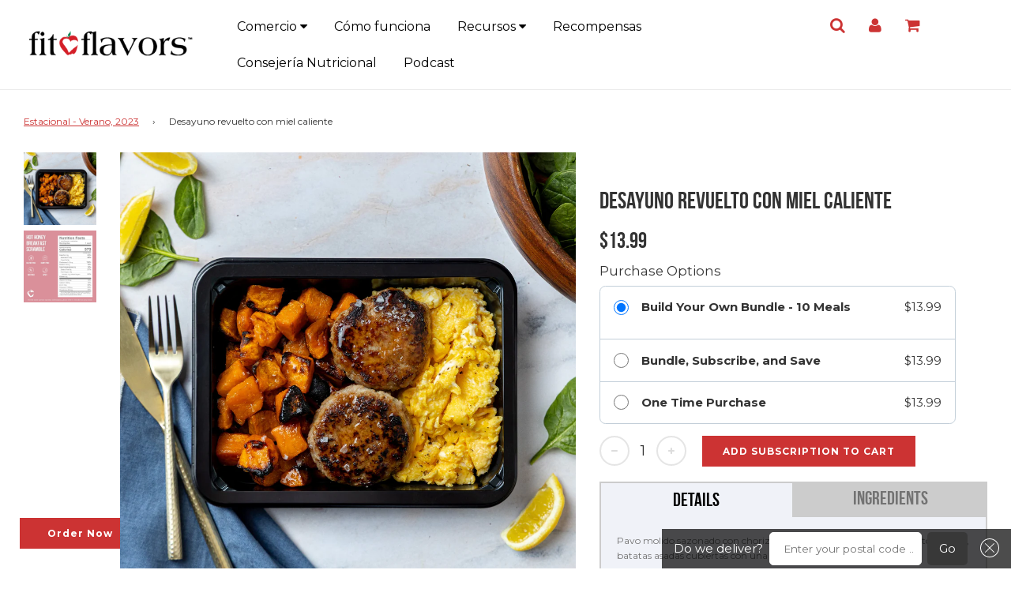

--- FILE ---
content_type: text/html; charset=utf-8
request_url: https://fit-flavors.com/es/collections/seasonal-menu-items/products/hot-honey-breakfast-scramble
body_size: 39199
content:















<!doctype html>
<!--[if IE 8]><html class="no-js lt-ie9" lang="en"> <![endif]-->
<!--[if IE 9 ]><html class="ie9 no-js"> <![endif]-->
<!--[if (gt IE 9)|!(IE)]><!--> <html class="no-js"> <!--<![endif]-->
<head>
  <meta name="google-site-verification" content="dD_uLf1sgYtMxpekrJCPAsToWdV2ihbzAO8ujwobrxs" />
  <meta name="google-site-verification" content="3pzF1ravrw20hFXnOLZ0-1dgbivmR-4fgje_nzbu0_I" />
  <meta name="google-site-verification" content="bHIqrITAn2oh8GScsNOninzXSopvpOh3-xLUCxH-gaA" />
  <meta name="facebook-domain-verification" content="oupzlt24pge4mpgkyqsonp4v0vho0g" />
  
  <!-- Basic page needs ================================================== -->
  <meta charset="utf-8">
  <meta http-equiv="X-UA-Compatible" content="IE=edge">
  <!-- Google Optimize -->
  <style>.async-hide { opacity: 0 !important} </style>
<script>(function(a,s,y,n,c,h,i,d,e){s.className+=' '+y;h.start=1*new Date;
h.end=i=function(){s.className=s.className.replace(RegExp(' ?'+y),'')};
(a[n]=a[n]||[]).hide=h;setTimeout(function(){i();h.end=null},c);h.timeout=c;
})(window,document.documentElement,'async-hide','dataLayer',4000,
{'OPT-M5T3535':true});</script>
  <script src="https://www.googleoptimize.com/optimize.js?id=OPT-M5T3535"></script>
<!-- end google optimize -->
  
    <link rel="shortcut icon" href="//fit-flavors.com/cdn/shop/files/Logo_Apple-Only_Color_32x32.png?v=1614326675" type="image/png">
  

  <!-- Title and description ================================================== -->
  <title>
  Desayuno revuelto con miel caliente &ndash; fit-flavors
  </title>

  
  <meta name="description" content="Pavo molido sazonado con chorizo, huevos revueltos criados en pastos locales, batatas asadas cubiertas con una llovizna de miel caliente 440 cal | 11 g de grasa | 44 g de carbohidratos | 40 g de proteína Mediciones: Huevos Revueltos 4 oz Camotes 4 oz Pavo molido 3/4 taza Ingredientes: batatas, pavo molido, claras de hu">
  

  <!-- Helpers ================================================== -->
  <!-- /snippets/social-meta-tags.liquid -->


  <meta property="og:type" content="product">
  <meta property="og:title" content="Desayuno revuelto con miel caliente">
  
    <meta property="og:image" content="http://fit-flavors.com/cdn/shop/files/Hot_Honey_Breakfast_Scramble_bc52f888-afaf-400d-a462-ec7becf0d3c5_grande.png?v=1766518355">
    <meta property="og:image:secure_url" content="https://fit-flavors.com/cdn/shop/files/Hot_Honey_Breakfast_Scramble_bc52f888-afaf-400d-a462-ec7becf0d3c5_grande.png?v=1766518355">
  
    <meta property="og:image" content="http://fit-flavors.com/cdn/shop/files/breakfastsausageeggsandsweetpotatoes_grande.jpg?v=1753907113">
    <meta property="og:image:secure_url" content="https://fit-flavors.com/cdn/shop/files/breakfastsausageeggsandsweetpotatoes_grande.jpg?v=1753907113">
  
  <meta property="og:description" content="


 Pavo molido sazonado con chorizo, huevos revueltos criados en pastos locales, batatas asadas cubiertas con una llovizna de miel caliente

 440 cal | 11 g de grasa | 44 g de carbohidratos | 40 g de proteína

 Mediciones: Huevos Revueltos 4 oz Camotes 4 oz Pavo molido 3/4 taza

 Ingredientes: batatas, pavo molido, claras de huevo, huevo criado en pastos locales, miel, sal kosher, vinagre de sidra de manzana (vinagre de sidra de manzana puro, agua, vinagre blanco destilado), aceite de oliva extra virgen, pimentón, ajo en polvo, hojuelas de chile rojo, comino, cebolla en polvo, pimienta negra, cilantro, canela, pimienta blanca, polvo de chipotle, tomillo, clavo molido, orégano, pimienta de cayena, hoja de laurel seca. Contiene Huevo. Envasado en una instalación que contiene leche, huevo, pescado, crustáceos, frutos secos, maní, trigo, sésamo y soja.">
  <meta property="og:price:amount" content="13.99">
  <meta property="og:price:currency" content="USD">

<meta property="og:url" content="https://fit-flavors.com/es/products/hot-honey-breakfast-scramble">
<meta property="og:site_name" content="fit-flavors">




  <meta name="twitter:card" content="summary">


  <meta name="twitter:title" content="Desayuno revuelto con miel caliente">
  <meta name="twitter:description" content="


 Pavo molido sazonado con chorizo, huevos revueltos criados en pastos locales, batatas asadas cubiertas con una llovizna de miel caliente

 440 cal | 11 g de grasa | 44 g de carbohidratos | 40 g de">
  <meta name="twitter:image" content="https://fit-flavors.com/cdn/shop/files/breakfastsausageeggsandsweetpotatoes_grande.jpg?v=1753907113">
  <meta name="twitter:image:width" content="600">
  <meta name="twitter:image:height" content="600">


  
  <link rel="canonical" href="https://fit-flavors.com/es/products/hot-honey-breakfast-scramble">
  

  
  
  <meta name="viewport" content="width=device-width, initial-scale=1, maximum-scale=1, user-scalable=0"/>
  
  <meta name="theme-color" content="#cc3333">

  <!-- CSS ================================================== -->
  <link href="https://maxcdn.bootstrapcdn.com/font-awesome/4.6.1/css/font-awesome.min.css" rel="stylesheet" type="text/css" media="all" />
  <link href="//fit-flavors.com/cdn/shop/t/262/assets/plugins.css?v=64555440172592632211769441903" rel="stylesheet" type="text/css" media="all" />
  <link href="//fit-flavors.com/cdn/shop/t/262/assets/timber.scss.css?v=176422166953753051031769441903" rel="stylesheet" type="text/css" media="all" />

  

  
		<link href="//fonts.googleapis.com/css?family=Montserrat:400,700" rel="stylesheet" type="text/css" media="all" />
		
	


		<link href="//fonts.googleapis.com/css?family=Montserrat:400,700" rel="stylesheet" type="text/css" media="all" />
		
	

<!-- Zapiet | Store Pickup + Delivery -->

<!-- Zapiet | Store Pickup + Delivery -->
  
  <!-- Google Tag Manager -->
<script>(function(w,d,s,l,i){w[l]=w[l]||[];w[l].push({'gtm.start':
new Date().getTime(),event:'gtm.js'});var f=d.getElementsByTagName(s)[0],
j=d.createElement(s),dl=l!='dataLayer'?'&l='+l:'';j.async=true;j.src=
'https://www.googletagmanager.com/gtm.js?id='+i+dl;f.parentNode.insertBefore(j,f);
})(window,document,'script','dataLayer','GTM-PPQ4QKM');</script>
<!-- End Google Tag Manager -->
<script type="text/javascript" src="https://edge.personalizer.io/storefront/2.0.0/js/shopify/storefront.min.js?key=c21vf-wn2lea4l1zu5wwv6n-14tl7&shop=fit-flavors.myshopify.com"></script>
<script>
window.LimeSpot = window.LimeSpot === undefined ? {} : LimeSpot;
LimeSpot.PageInfo = { Type: "Product", Template: "product", ReferenceIdentifier: "7028301529193" };

LimeSpot.StoreInfo = { Theme: "Flow - Hidden Products 1/26/26 MNC" };


LimeSpot.CartItems = [];
</script>







  <!-- Header hook for plugins ================================================== -->
  
  <script>window.performance && window.performance.mark && window.performance.mark('shopify.content_for_header.start');</script><meta name="google-site-verification" content="bHIqrITAn2oh8GScsNOninzXSopvpOh3-xLUCxH-gaA">
<meta name="facebook-domain-verification" content="hplnrfvz6090ho2zr7ccbjohythtdu">
<meta id="shopify-digital-wallet" name="shopify-digital-wallet" content="/21468987/digital_wallets/dialog">
<meta name="shopify-checkout-api-token" content="545a2d9649ac5d4ddfdbd0e513757cae">
<meta id="in-context-paypal-metadata" data-shop-id="21468987" data-venmo-supported="false" data-environment="production" data-locale="es_ES" data-paypal-v4="true" data-currency="USD">
<link rel="alternate" hreflang="x-default" href="https://fit-flavors.com/products/hot-honey-breakfast-scramble">
<link rel="alternate" hreflang="en-US" href="https://fit-flavors.com/products/hot-honey-breakfast-scramble">
<link rel="alternate" hreflang="es-US" href="https://fit-flavors.com/es/products/hot-honey-breakfast-scramble">
<link rel="alternate" type="application/json+oembed" href="https://fit-flavors.com/es/products/hot-honey-breakfast-scramble.oembed">
<script async="async" src="/checkouts/internal/preloads.js?locale=es-US"></script>
<link rel="preconnect" href="https://shop.app" crossorigin="anonymous">
<script async="async" src="https://shop.app/checkouts/internal/preloads.js?locale=es-US&shop_id=21468987" crossorigin="anonymous"></script>
<script id="apple-pay-shop-capabilities" type="application/json">{"shopId":21468987,"countryCode":"US","currencyCode":"USD","merchantCapabilities":["supports3DS"],"merchantId":"gid:\/\/shopify\/Shop\/21468987","merchantName":"fit-flavors","requiredBillingContactFields":["postalAddress","email","phone"],"requiredShippingContactFields":["postalAddress","email","phone"],"shippingType":"shipping","supportedNetworks":["visa","masterCard","amex","discover","elo","jcb"],"total":{"type":"pending","label":"fit-flavors","amount":"1.00"},"shopifyPaymentsEnabled":true,"supportsSubscriptions":true}</script>
<script id="shopify-features" type="application/json">{"accessToken":"545a2d9649ac5d4ddfdbd0e513757cae","betas":["rich-media-storefront-analytics"],"domain":"fit-flavors.com","predictiveSearch":true,"shopId":21468987,"locale":"es"}</script>
<script>var Shopify = Shopify || {};
Shopify.shop = "fit-flavors.myshopify.com";
Shopify.locale = "es";
Shopify.currency = {"active":"USD","rate":"1.0"};
Shopify.country = "US";
Shopify.theme = {"name":"Flow - Hidden Products 1\/26\/26 MNC","id":183865114991,"schema_name":"Flow","schema_version":"6.0.6","theme_store_id":801,"role":"main"};
Shopify.theme.handle = "null";
Shopify.theme.style = {"id":null,"handle":null};
Shopify.cdnHost = "fit-flavors.com/cdn";
Shopify.routes = Shopify.routes || {};
Shopify.routes.root = "/es/";</script>
<script type="module">!function(o){(o.Shopify=o.Shopify||{}).modules=!0}(window);</script>
<script>!function(o){function n(){var o=[];function n(){o.push(Array.prototype.slice.apply(arguments))}return n.q=o,n}var t=o.Shopify=o.Shopify||{};t.loadFeatures=n(),t.autoloadFeatures=n()}(window);</script>
<script>
  window.ShopifyPay = window.ShopifyPay || {};
  window.ShopifyPay.apiHost = "shop.app\/pay";
  window.ShopifyPay.redirectState = null;
</script>
<script id="shop-js-analytics" type="application/json">{"pageType":"product"}</script>
<script defer="defer" async type="module" src="//fit-flavors.com/cdn/shopifycloud/shop-js/modules/v2/client.init-shop-cart-sync_BauuRneq.es.esm.js"></script>
<script defer="defer" async type="module" src="//fit-flavors.com/cdn/shopifycloud/shop-js/modules/v2/chunk.common_JQpvZAPo.esm.js"></script>
<script defer="defer" async type="module" src="//fit-flavors.com/cdn/shopifycloud/shop-js/modules/v2/chunk.modal_Cc_JA9bg.esm.js"></script>
<script type="module">
  await import("//fit-flavors.com/cdn/shopifycloud/shop-js/modules/v2/client.init-shop-cart-sync_BauuRneq.es.esm.js");
await import("//fit-flavors.com/cdn/shopifycloud/shop-js/modules/v2/chunk.common_JQpvZAPo.esm.js");
await import("//fit-flavors.com/cdn/shopifycloud/shop-js/modules/v2/chunk.modal_Cc_JA9bg.esm.js");

  window.Shopify.SignInWithShop?.initShopCartSync?.({"fedCMEnabled":true,"windoidEnabled":true});

</script>
<script>
  window.Shopify = window.Shopify || {};
  if (!window.Shopify.featureAssets) window.Shopify.featureAssets = {};
  window.Shopify.featureAssets['shop-js'] = {"shop-cart-sync":["modules/v2/client.shop-cart-sync_BVP18cnx.es.esm.js","modules/v2/chunk.common_JQpvZAPo.esm.js","modules/v2/chunk.modal_Cc_JA9bg.esm.js"],"init-fed-cm":["modules/v2/client.init-fed-cm_D8ocI3Hl.es.esm.js","modules/v2/chunk.common_JQpvZAPo.esm.js","modules/v2/chunk.modal_Cc_JA9bg.esm.js"],"shop-toast-manager":["modules/v2/client.shop-toast-manager_CLAzazP1.es.esm.js","modules/v2/chunk.common_JQpvZAPo.esm.js","modules/v2/chunk.modal_Cc_JA9bg.esm.js"],"init-shop-cart-sync":["modules/v2/client.init-shop-cart-sync_BauuRneq.es.esm.js","modules/v2/chunk.common_JQpvZAPo.esm.js","modules/v2/chunk.modal_Cc_JA9bg.esm.js"],"shop-button":["modules/v2/client.shop-button_CyDIc4qj.es.esm.js","modules/v2/chunk.common_JQpvZAPo.esm.js","modules/v2/chunk.modal_Cc_JA9bg.esm.js"],"init-windoid":["modules/v2/client.init-windoid_oJvx2C9L.es.esm.js","modules/v2/chunk.common_JQpvZAPo.esm.js","modules/v2/chunk.modal_Cc_JA9bg.esm.js"],"shop-cash-offers":["modules/v2/client.shop-cash-offers_CkIkb9Wi.es.esm.js","modules/v2/chunk.common_JQpvZAPo.esm.js","modules/v2/chunk.modal_Cc_JA9bg.esm.js"],"pay-button":["modules/v2/client.pay-button_5yb_uJBU.es.esm.js","modules/v2/chunk.common_JQpvZAPo.esm.js","modules/v2/chunk.modal_Cc_JA9bg.esm.js"],"init-customer-accounts":["modules/v2/client.init-customer-accounts_CO9OeEd-.es.esm.js","modules/v2/client.shop-login-button_DLqQTw7D.es.esm.js","modules/v2/chunk.common_JQpvZAPo.esm.js","modules/v2/chunk.modal_Cc_JA9bg.esm.js"],"avatar":["modules/v2/client.avatar_BTnouDA3.es.esm.js"],"checkout-modal":["modules/v2/client.checkout-modal_yS2RcjXz.es.esm.js","modules/v2/chunk.common_JQpvZAPo.esm.js","modules/v2/chunk.modal_Cc_JA9bg.esm.js"],"init-shop-for-new-customer-accounts":["modules/v2/client.init-shop-for-new-customer-accounts_DPeXQnFd.es.esm.js","modules/v2/client.shop-login-button_DLqQTw7D.es.esm.js","modules/v2/chunk.common_JQpvZAPo.esm.js","modules/v2/chunk.modal_Cc_JA9bg.esm.js"],"init-customer-accounts-sign-up":["modules/v2/client.init-customer-accounts-sign-up_D_IzRyVC.es.esm.js","modules/v2/client.shop-login-button_DLqQTw7D.es.esm.js","modules/v2/chunk.common_JQpvZAPo.esm.js","modules/v2/chunk.modal_Cc_JA9bg.esm.js"],"init-shop-email-lookup-coordinator":["modules/v2/client.init-shop-email-lookup-coordinator_CRbuXBM_.es.esm.js","modules/v2/chunk.common_JQpvZAPo.esm.js","modules/v2/chunk.modal_Cc_JA9bg.esm.js"],"shop-follow-button":["modules/v2/client.shop-follow-button_Bv9YhKz6.es.esm.js","modules/v2/chunk.common_JQpvZAPo.esm.js","modules/v2/chunk.modal_Cc_JA9bg.esm.js"],"shop-login-button":["modules/v2/client.shop-login-button_DLqQTw7D.es.esm.js","modules/v2/chunk.common_JQpvZAPo.esm.js","modules/v2/chunk.modal_Cc_JA9bg.esm.js"],"shop-login":["modules/v2/client.shop-login_CYZ0rRS7.es.esm.js","modules/v2/chunk.common_JQpvZAPo.esm.js","modules/v2/chunk.modal_Cc_JA9bg.esm.js"],"lead-capture":["modules/v2/client.lead-capture_X_4VExJo.es.esm.js","modules/v2/chunk.common_JQpvZAPo.esm.js","modules/v2/chunk.modal_Cc_JA9bg.esm.js"],"payment-terms":["modules/v2/client.payment-terms_DA3Rk9yv.es.esm.js","modules/v2/chunk.common_JQpvZAPo.esm.js","modules/v2/chunk.modal_Cc_JA9bg.esm.js"]};
</script>
<script>(function() {
  var isLoaded = false;
  function asyncLoad() {
    if (isLoaded) return;
    isLoaded = true;
    var urls = ["https:\/\/na.shgcdn3.com\/collector.js?shop=fit-flavors.myshopify.com","https:\/\/f624058c3f5c8edb775a-dea6612566ec344afdf376d2faa6c82f.ssl.cf5.rackcdn.com\/skt_easygc_start.js?shop=fit-flavors.myshopify.com","https:\/\/zapiet.s3-us-west-2.amazonaws.com\/delivery-validator\/v1.0\/delivery-validator.js?shop=fit-flavors.myshopify.com","https:\/\/cdn-loyalty.yotpo.com\/loader\/ZF_UKoteNujC8X-Wtoomiw.js?shop=fit-flavors.myshopify.com","\/\/shopify.privy.com\/widget.js?shop=fit-flavors.myshopify.com","\/\/www.powr.io\/powr.js?powr-token=fit-flavors.myshopify.com\u0026external-type=shopify\u0026shop=fit-flavors.myshopify.com","https:\/\/static.rechargecdn.com\/assets\/js\/widget.min.js?shop=fit-flavors.myshopify.com","https:\/\/static.klaviyo.com\/onsite\/js\/klaviyo.js?company_id=TbiaLQ\u0026shop=fit-flavors.myshopify.com","https:\/\/cdn-widgetsrepository.yotpo.com\/v1\/loader\/1wqLZSxzTUHdNmlDfmVRqUHGTpmyTlypwjNJ7kaK?shop=fit-flavors.myshopify.com","https:\/\/storage.nfcube.com\/instafeed-9da349e0ff8402e97760d57fd022ebd4.js?shop=fit-flavors.myshopify.com","https:\/\/d217z8zw4dqir.cloudfront.net\/script_tags\/loop_snippets?shop=fit-flavors.myshopify.com","https:\/\/edge.personalizer.io\/storefront\/2.0.0\/js\/shopify\/storefront.min.js?key=c21vf-wn2lea4l1zu5wwv6n-14tl7\u0026shop=fit-flavors.myshopify.com"];
    for (var i = 0; i < urls.length; i++) {
      var s = document.createElement('script');
      s.type = 'text/javascript';
      s.async = true;
      s.src = urls[i];
      var x = document.getElementsByTagName('script')[0];
      x.parentNode.insertBefore(s, x);
    }
  };
  if(window.attachEvent) {
    window.attachEvent('onload', asyncLoad);
  } else {
    window.addEventListener('load', asyncLoad, false);
  }
})();</script>
<script id="__st">var __st={"a":21468987,"offset":-21600,"reqid":"f01d4381-887e-4bc4-8610-c36210f2ab42-1769677839","pageurl":"fit-flavors.com\/es\/collections\/seasonal-menu-items\/products\/hot-honey-breakfast-scramble","u":"b7005632a65a","p":"product","rtyp":"product","rid":7028301529193};</script>
<script>window.ShopifyPaypalV4VisibilityTracking = true;</script>
<script id="captcha-bootstrap">!function(){'use strict';const t='contact',e='account',n='new_comment',o=[[t,t],['blogs',n],['comments',n],[t,'customer']],c=[[e,'customer_login'],[e,'guest_login'],[e,'recover_customer_password'],[e,'create_customer']],r=t=>t.map((([t,e])=>`form[action*='/${t}']:not([data-nocaptcha='true']) input[name='form_type'][value='${e}']`)).join(','),a=t=>()=>t?[...document.querySelectorAll(t)].map((t=>t.form)):[];function s(){const t=[...o],e=r(t);return a(e)}const i='password',u='form_key',d=['recaptcha-v3-token','g-recaptcha-response','h-captcha-response',i],f=()=>{try{return window.sessionStorage}catch{return}},m='__shopify_v',_=t=>t.elements[u];function p(t,e,n=!1){try{const o=window.sessionStorage,c=JSON.parse(o.getItem(e)),{data:r}=function(t){const{data:e,action:n}=t;return t[m]||n?{data:e,action:n}:{data:t,action:n}}(c);for(const[e,n]of Object.entries(r))t.elements[e]&&(t.elements[e].value=n);n&&o.removeItem(e)}catch(o){console.error('form repopulation failed',{error:o})}}const l='form_type',E='cptcha';function T(t){t.dataset[E]=!0}const w=window,h=w.document,L='Shopify',v='ce_forms',y='captcha';let A=!1;((t,e)=>{const n=(g='f06e6c50-85a8-45c8-87d0-21a2b65856fe',I='https://cdn.shopify.com/shopifycloud/storefront-forms-hcaptcha/ce_storefront_forms_captcha_hcaptcha.v1.5.2.iife.js',D={infoText:'Protegido por hCaptcha',privacyText:'Privacidad',termsText:'Términos'},(t,e,n)=>{const o=w[L][v],c=o.bindForm;if(c)return c(t,g,e,D).then(n);var r;o.q.push([[t,g,e,D],n]),r=I,A||(h.body.append(Object.assign(h.createElement('script'),{id:'captcha-provider',async:!0,src:r})),A=!0)});var g,I,D;w[L]=w[L]||{},w[L][v]=w[L][v]||{},w[L][v].q=[],w[L][y]=w[L][y]||{},w[L][y].protect=function(t,e){n(t,void 0,e),T(t)},Object.freeze(w[L][y]),function(t,e,n,w,h,L){const[v,y,A,g]=function(t,e,n){const i=e?o:[],u=t?c:[],d=[...i,...u],f=r(d),m=r(i),_=r(d.filter((([t,e])=>n.includes(e))));return[a(f),a(m),a(_),s()]}(w,h,L),I=t=>{const e=t.target;return e instanceof HTMLFormElement?e:e&&e.form},D=t=>v().includes(t);t.addEventListener('submit',(t=>{const e=I(t);if(!e)return;const n=D(e)&&!e.dataset.hcaptchaBound&&!e.dataset.recaptchaBound,o=_(e),c=g().includes(e)&&(!o||!o.value);(n||c)&&t.preventDefault(),c&&!n&&(function(t){try{if(!f())return;!function(t){const e=f();if(!e)return;const n=_(t);if(!n)return;const o=n.value;o&&e.removeItem(o)}(t);const e=Array.from(Array(32),(()=>Math.random().toString(36)[2])).join('');!function(t,e){_(t)||t.append(Object.assign(document.createElement('input'),{type:'hidden',name:u})),t.elements[u].value=e}(t,e),function(t,e){const n=f();if(!n)return;const o=[...t.querySelectorAll(`input[type='${i}']`)].map((({name:t})=>t)),c=[...d,...o],r={};for(const[a,s]of new FormData(t).entries())c.includes(a)||(r[a]=s);n.setItem(e,JSON.stringify({[m]:1,action:t.action,data:r}))}(t,e)}catch(e){console.error('failed to persist form',e)}}(e),e.submit())}));const S=(t,e)=>{t&&!t.dataset[E]&&(n(t,e.some((e=>e===t))),T(t))};for(const o of['focusin','change'])t.addEventListener(o,(t=>{const e=I(t);D(e)&&S(e,y())}));const B=e.get('form_key'),M=e.get(l),P=B&&M;t.addEventListener('DOMContentLoaded',(()=>{const t=y();if(P)for(const e of t)e.elements[l].value===M&&p(e,B);[...new Set([...A(),...v().filter((t=>'true'===t.dataset.shopifyCaptcha))])].forEach((e=>S(e,t)))}))}(h,new URLSearchParams(w.location.search),n,t,e,['guest_login'])})(!0,!0)}();</script>
<script integrity="sha256-4kQ18oKyAcykRKYeNunJcIwy7WH5gtpwJnB7kiuLZ1E=" data-source-attribution="shopify.loadfeatures" defer="defer" src="//fit-flavors.com/cdn/shopifycloud/storefront/assets/storefront/load_feature-a0a9edcb.js" crossorigin="anonymous"></script>
<script crossorigin="anonymous" defer="defer" src="//fit-flavors.com/cdn/shopifycloud/storefront/assets/shopify_pay/storefront-65b4c6d7.js?v=20250812"></script>
<script data-source-attribution="shopify.dynamic_checkout.dynamic.init">var Shopify=Shopify||{};Shopify.PaymentButton=Shopify.PaymentButton||{isStorefrontPortableWallets:!0,init:function(){window.Shopify.PaymentButton.init=function(){};var t=document.createElement("script");t.src="https://fit-flavors.com/cdn/shopifycloud/portable-wallets/latest/portable-wallets.es.js",t.type="module",document.head.appendChild(t)}};
</script>
<script data-source-attribution="shopify.dynamic_checkout.buyer_consent">
  function portableWalletsHideBuyerConsent(e){var t=document.getElementById("shopify-buyer-consent"),n=document.getElementById("shopify-subscription-policy-button");t&&n&&(t.classList.add("hidden"),t.setAttribute("aria-hidden","true"),n.removeEventListener("click",e))}function portableWalletsShowBuyerConsent(e){var t=document.getElementById("shopify-buyer-consent"),n=document.getElementById("shopify-subscription-policy-button");t&&n&&(t.classList.remove("hidden"),t.removeAttribute("aria-hidden"),n.addEventListener("click",e))}window.Shopify?.PaymentButton&&(window.Shopify.PaymentButton.hideBuyerConsent=portableWalletsHideBuyerConsent,window.Shopify.PaymentButton.showBuyerConsent=portableWalletsShowBuyerConsent);
</script>
<script data-source-attribution="shopify.dynamic_checkout.cart.bootstrap">document.addEventListener("DOMContentLoaded",(function(){function t(){return document.querySelector("shopify-accelerated-checkout-cart, shopify-accelerated-checkout")}if(t())Shopify.PaymentButton.init();else{new MutationObserver((function(e,n){t()&&(Shopify.PaymentButton.init(),n.disconnect())})).observe(document.body,{childList:!0,subtree:!0})}}));
</script>
<link id="shopify-accelerated-checkout-styles" rel="stylesheet" media="screen" href="https://fit-flavors.com/cdn/shopifycloud/portable-wallets/latest/accelerated-checkout-backwards-compat.css" crossorigin="anonymous">
<style id="shopify-accelerated-checkout-cart">
        #shopify-buyer-consent {
  margin-top: 1em;
  display: inline-block;
  width: 100%;
}

#shopify-buyer-consent.hidden {
  display: none;
}

#shopify-subscription-policy-button {
  background: none;
  border: none;
  padding: 0;
  text-decoration: underline;
  font-size: inherit;
  cursor: pointer;
}

#shopify-subscription-policy-button::before {
  box-shadow: none;
}

      </style>

<script>window.performance && window.performance.mark && window.performance.mark('shopify.content_for_header.end');</script>
  





  <script type="text/javascript">
    
      window.__shgMoneyFormat = window.__shgMoneyFormat || {"USD":{"currency":"USD","currency_symbol":"$","currency_symbol_location":"left","decimal_places":2,"decimal_separator":".","thousands_separator":","}};
    
    window.__shgCurrentCurrencyCode = window.__shgCurrentCurrencyCode || {
      currency: "USD",
      currency_symbol: "$",
      decimal_separator: ".",
      thousands_separator: ",",
      decimal_places: 2,
      currency_symbol_location: "left"
    };
  </script>



   

  
  
  <!-- /snippets/oldIE-js.liquid -->


<!--[if lt IE 9]>
<script src="//cdnjs.cloudflare.com/ajax/libs/html5shiv/3.7.2/html5shiv.min.js" type="text/javascript"></script>
<script src="//fit-flavors.com/cdn/shop/t/262/assets/respond.min.js?v=52248677837542619231769441903" type="text/javascript"></script>
<link href="//fit-flavors.com/cdn/shop/t/262/assets/respond-proxy.html" id="respond-proxy" rel="respond-proxy" />
<link href="//fit-flavors.com/search?q=1c86b245b266f861ef2a2f28612dd50b" id="respond-redirect" rel="respond-redirect" />
<script src="//fit-flavors.com/search?q=1c86b245b266f861ef2a2f28612dd50b" type="text/javascript"></script>
<![endif]-->



  <script src="//ajax.googleapis.com/ajax/libs/jquery/1.11.0/jquery.min.js" type="text/javascript"></script>
  <script src="//fit-flavors.com/cdn/shop/t/262/assets/modernizr.min.js?v=137617515274177302221769441903" defer></script>

  
  


<!--Installed by Yotpo Automatic Installation-->
<script>(function e(){var e=document.createElement("script");e.type="text/javascript",e.async=true,e.src="//staticw2.yotpo.com/1wqLZSxzTUHdNmlDfmVRqUHGTpmyTlypwjNJ7kaK/widget.js";var t=document.getElementsByTagName("script")[0];t.parentNode.insertBefore(e,t)})();</script>


  <script> gtag('event', 'page_view', { 'send_to': 'AW-868783968', 'dynx_itemid': '7028301529193', 'dynx_pagetype': 'product' }); </script>


  
  <script async src="https://www.googletagmanager.com/gtag/js?id=AW-868783968"></script>
<script>
  window.dataLayer = window.dataLayer || [];
  function gtag(){dataLayer.push(arguments);}
  gtag('js', new Date());
  gtag('config', 'AW-868783968');
</script>
  
  <!-- Add tag for tracking Google Ads. Note that gtag is already included above -->
  <script> window.dataLayer = window.dataLayer || []; function gtag(){dataLayer.push(arguments);} gtag('js', new Date()); gtag('config', 'AW-16536991811');</script>
  
  <script>(function(w,d,t,r,u){var f,n,i;w[u]=w[u]||[],f=function(){var o={ti:"25011724"};o.q=w[u],w[u]=new UET(o),w[u].push("pageLoad")},n=d.createElement(t),n.src=r,n.async=1,n.onload=n.onreadystatechange=function(){var s=this.readyState;s&&s!=="loaded"&&s!=="complete"||(f(),n.onload=n.onreadystatechange=null)},i=d.getElementsByTagName(t)[0],i.parentNode.insertBefore(n,i)})(window,document,"script","//bat.bing.com/bat.js","uetq");</script>


  
  

<script type="text/javascript">
  
    window.SHG_CUSTOMER = null;
  
</script>







  <script src="https://cdn-widgetsrepository.yotpo.com/v1/loader/ZF_UKoteNujC8X-Wtoomiw" async></script>
<script async src="https://cdn-widgetsrepository.yotpo.com/v1/loader/1wqLZSxzTUHdNmlDfmVRqUHGTpmyTlypwjNJ7kaK" type="text/javascript"></script>


<link href="//fit-flavors.com/cdn/shop/t/262/assets/custom-fields.css?v=22656201399655097251769441903" rel="stylesheet" type="text/css" media="all" />
<script src="//fit-flavors.com/cdn/shop/t/262/assets/custom-fields-widgets.js?v=2706296677974789471769441903" defer="defer"></script>

      <script type="text/javascript" id="loop-subscription-script" src="//fit-flavors.com/cdn/shop/t/262/assets/loop-widget.js?v=149895379980189028611769441903"></script>
    
<!-- BEGIN app block: shopify://apps/zapiet-pickup-delivery/blocks/app-embed/5599aff0-8af1-473a-a372-ecd72a32b4d5 -->









    <style>#storePickupApp {
}</style>




<script type="text/javascript">
    var zapietTranslations = {};

    window.ZapietMethods = {"pickup":{"active":true,"enabled":true,"name":"Pickup","sort":0,"status":{"condition":"price","operator":"morethan","value":0,"enabled":true,"product_conditions":{"enabled":false,"value":"Subscription Bundles","enable":false,"property":"collections","hide_button":true}},"button":{"type":"default","default":null,"hover":null,"active":null}},"delivery":{"active":false,"enabled":true,"name":"Delivery","sort":1,"status":{"condition":"price","operator":"morethan","value":10000,"enabled":true,"product_conditions":{"enabled":false,"value":"Pickup Only,Shipping Only","enable":false,"property":"tags","hide_button":false}},"button":{"type":"default","default":null,"hover":null,"active":null}},"shipping":{"active":false,"enabled":true,"name":"Shipping","sort":2,"status":{"condition":"weight","operator":"lessthan","value":56,"enabled":true,"product_conditions":{"enabled":false,"value":"Owning the Wait","enable":true,"property":"tags","hide_button":false}},"button":{"type":"default","default":null,"hover":null,"active":null}}}
    window.ZapietEvent = {
        listen: function(eventKey, callback) {
            if (!this.listeners) {
                this.listeners = [];
            }
            this.listeners.push({
                eventKey: eventKey,
                callback: callback
            });
        },
    };

    

    
        
        var language_settings = {"enable_app":true,"enable_geo_search_for_pickups":true,"pickup_region_filter_enabled":false,"pickup_region_filter_field":null,"currency":"USD","weight_format":"oz","pickup.enable_map":true,"delivery_validation_method":"exact_postcode_matching","base_country_name":"United States","base_country_code":"US","method_display_style":"inline","default_method_display_style":"classic","date_format":"m/d/Y","time_format":"h:i A","week_day_start":"Sun","pickup_address_format":"<span><strong>{{company_name}}</strong></span><br /><span>{{address_line_1}}<br />{{city}}, {{postal_code}}</span><br /><span>{{distance}}</span>{{more_information}}","rates_enabled":true,"payment_customization_enabled":false,"distance_format":"mi","enable_delivery_address_autocompletion":false,"enable_delivery_current_location":false,"enable_pickup_address_autocompletion":false,"pickup_date_picker_enabled":true,"pickup_time_picker_enabled":true,"delivery_note_enabled":true,"delivery_note_required":false,"delivery_date_picker_enabled":true,"delivery_time_picker_enabled":false,"shipping.date_picker_enabled":false,"delivery_validate_cart":false,"pickup_validate_cart":false,"gmak":"QUl6YVN5RHJ6eDhMWUtSLS1hQ2lGRkhNWlVoQmI3SnB2TV9wbkY4","enable_checkout_locale":true,"enable_checkout_url":true,"disable_widget_for_digital_items":true,"disable_widget_for_product_handles":"gift-card","colors":{"widget_active_background_color":null,"widget_active_border_color":null,"widget_active_icon_color":null,"widget_active_text_color":null,"widget_inactive_background_color":null,"widget_inactive_border_color":null,"widget_inactive_icon_color":null,"widget_inactive_text_color":null},"delivery_validator":{"enabled":true,"show_on_page_load":true,"sticky":false},"checkout":{"delivery":{"discount_code":null,"prepopulate_shipping_address":true,"preselect_first_available_time":false},"pickup":{"discount_code":null,"prepopulate_shipping_address":true,"customer_phone_required":false,"preselect_first_location":false,"preselect_first_available_time":false},"shipping":{"discount_code":null}},"day_name_attribute_enabled":false,"methods":{"pickup":{"active":true,"enabled":true,"name":"Pickup","sort":0,"status":{"condition":"price","operator":"morethan","value":0,"enabled":true,"product_conditions":{"enabled":false,"value":"Subscription Bundles","enable":false,"property":"collections","hide_button":true}},"button":{"type":"default","default":null,"hover":null,"active":null}},"delivery":{"active":false,"enabled":true,"name":"Delivery","sort":1,"status":{"condition":"price","operator":"morethan","value":10000,"enabled":true,"product_conditions":{"enabled":false,"value":"Pickup Only,Shipping Only","enable":false,"property":"tags","hide_button":false}},"button":{"type":"default","default":null,"hover":null,"active":null}},"shipping":{"active":false,"enabled":true,"name":"Shipping","sort":2,"status":{"condition":"weight","operator":"lessthan","value":56,"enabled":true,"product_conditions":{"enabled":false,"value":"Owning the Wait","enable":true,"property":"tags","hide_button":false}},"button":{"type":"default","default":null,"hover":null,"active":null}}},"translations":{"methods":{"shipping":"Shipping","pickup":"Pickups","delivery":"Delivery"},"calendar":{"january":"January","february":"February","march":"March","april":"April","may":"May","june":"June","july":"July","august":"August","september":"September","october":"October","november":"November","december":"December","sunday":"Sun","monday":"Mon","tuesday":"Tue","wednesday":"Wed","thursday":"Thu","friday":"Fri","saturday":"Sat","today":"","close":"","labelMonthNext":"Next month","labelMonthPrev":"Previous month","labelMonthSelect":"Select a month","labelYearSelect":"Select a year","and":"and","between":"between"},"pickup":{"checkout_button":"Checkout","location_label":"Choose a location.","could_not_find_location":"Sorry, we could not find your location.","datepicker_label":"Choose a date and time.","datepicker_placeholder":"Choose date","date_time_output":"{{DATE}} at {{TIME}}","location_placeholder":"Enter your postal code ...","filter_by_region_placeholder":"Filter by state/province","heading":"Store Pickup","note":"*Online orders require 72 hours' notice for pickup or delivery.\n\n\nMeals are always available on demand at any of our retail locations. For more details, visit our How It Works and Locations pages.","max_order_total":"Maximum order value for pickup is $0.00","max_order_weight":"Maximum order weight for pickup is {{ weight }}","min_order_total":"Minimum order value for pickup is $0.00","min_order_weight":"Minimum order weight for pickup is {{ weight }}","more_information":"More information","no_date_time_selected":"Please select a date & time.","no_locations_found":"Sorry, pickup is not available for your selected items.","no_locations_region":"Sorry, pickup is not available in your region.","cart_eligibility_error":"Sorry, pickup is not available for your selected items.","method_not_available":"Not available","opening_hours":"Opening hours","locations_found":"Please select a pickup location. (scroll down to see more locations)","preselect_first_available_time":"Select a time","dates_not_available":"Sorry, your selected items are not currently available for pickup.","location_error":"Please select a pickup location. (scroll down to see more locations)","checkout_error":"Please select a date and time for pickup."},"delivery":{"checkout_button":"Checkout","could_not_find_location":"Sorry, we could not find your location.","datepicker_label":"Choose a date and time.","datepicker_placeholder":"Choose a date and time.","date_time_output":"{{DATE}} between {{SLOT_START_TIME}} and {{SLOT_END_TIME}}","delivery_note_label":"Delivery instructions (optional) - please include door or gate entry codes if applicable to your address. We will not knock on your door or ring your doorbell unless specifically requested.","delivery_validator_button_label":"Go","delivery_validator_eligible_button_label":"Continue shopping","delivery_validator_eligible_button_link":"#","delivery_validator_eligible_content":"*Online orders require 72 hours' notice for pickup or delivery.\n\nMeals are always available on demand at any of our retail locations. For more details, visit our How It Works and Locations pages.","delivery_validator_eligible_heading":"Great, we deliver to your area!","delivery_validator_error_button_label":"Continue shopping","delivery_validator_error_button_link":"#","delivery_validator_error_content":"Sorry, it looks like we have encountered an unexpected error. Please try again.","delivery_validator_error_heading":"An error occured","delivery_validator_not_eligible_button_label":"Continue shopping","delivery_validator_not_eligible_button_link":"#","delivery_validator_not_eligible_content":"Though our delivery range has not yet reached your area, please feel free to email us at info@fit-flavors.com for any expansion suggestions.\n\nYou are still more than welcome to continue browsing our store!","delivery_validator_not_eligible_heading":"Sorry, we do not deliver to your area","delivery_validator_placeholder":"Enter your postal code ...","delivery_validator_prelude":"Do we deliver?","available":"Great! You are eligible for delivery.","heading":"Delivery","note":"Enter your postal code to check if you are eligible for delivery.","max_order_total":"Maximum order value for delivery is $100.00","max_order_weight":"Maximum order weight for delivery is {{ weight }}","min_order_total":"Minimum order value for delivery is $100.00","min_order_weight":"Minimum order weight for delivery is {{ weight }}","delivery_note_error":"Please enter delivery instructions","no_date_time_selected":"Please select a date for delivery.","cart_eligibility_error":"Sorry, some of your selected items are not eligible for delivery.","method_not_available":"Not available","delivery_note_label_required":"Please enter delivery instructions (required)","location_placeholder":"Enter your postal code ...","preselect_first_available_time":"Select a time","not_available":"Sorry, delivery is not available in your area.","dates_not_available":"Sorry, some of your selected items are not currently available for delivery.","checkout_error":"Please enter a valid zip code and select a date for delivery."},"shipping":{"checkout_button":"Checkout","datepicker_placeholder":"Choose a date.","heading":"Shipping (Owning the Wait Book Only)","note":"Please click the checkout button to continue.","max_order_total":"Maximum order value for shipping is {{ price }}","max_order_weight":"Maximum order weight for shipping is 2oz","min_order_total":"Minimum order value for shipping is {{ price }}","min_order_weight":"Minimum order weight for shipping is 2oz","cart_eligibility_error":"Sorry, shipping is not available for your selected items.","method_not_available":"Not available","checkout_error":"Please choose a date for shipping."},"widget":{"zapiet_id_error":"There was a problem adding the Zapiet ID to your cart","attributes_error":"There was a problem adding the attributes to your cart","no_delivery_options_available":"No delivery options are available for your products","no_checkout_method_error":"Please select a delivery option","sms_consent":"I would like to receive SMS notifications about my order updates.","daily_limits_modal_title":"Some items in your cart are unavailable for the selected date.","daily_limits_modal_description":"Select a different date or adjust your cart.","daily_limits_modal_close_button":"Review products","daily_limits_modal_change_date_button":"Change date","daily_limits_modal_out_of_stock_label":"Out of stock","daily_limits_modal_only_left_label":"Only {{ quantity }} left"},"order_status":{"pickup_details_heading":"Pickup details","pickup_details_text":"Your order will be ready for collection at our {{ Pickup-Location-Company }} location{% if Pickup-Date %} on {{ Pickup-Date | date: \"%A, %d %B\" }}{% if Pickup-Time %} at {{ Pickup-Time }}{% endif %}{% endif %}. Please note that we have a holding policy of 72 hours for pickup orders at the stores. If you do not contact us or pick up within 72 hours of the pickup date, your items will be re-shelved or donated without a refund.","delivery_details_heading":"Delivery details","delivery_details_text":"Your order will be delivered {% if Delivery-Date %} on the {{ Delivery-Date | date: \"%A, %d %B\" }}{% if Delivery-Time %} between {{ Delivery-Time }}{% endif %}{% endif %}","shipping_details_heading":"Shipping details","shipping_details_text":"Your order will arrive soon{% if Shipping-Date %} on the {{ Shipping-Date | date: \"%A, %d %B\" }}{% endif %}"},"product_widget":{"title":"Delivery and pickup options:","pickup_at":"Pickup at {{ location }}","ready_for_collection":"Ready for collection from","on":"on","view_all_stores":"View all stores","pickup_not_available_item":"Pickup not available for this item","delivery_not_available_location":"Delivery not available for {{ postal_code }}","delivered_by":"Delivered by {{ date }}","delivered_today":"Delivered today","change":"Change","tomorrow":"tomorrow","today":"today","delivery_to":"Delivery to {{ postal_code }}","showing_options_for":"Showing options for {{ postal_code }}","modal_heading":"Select a store for pickup","modal_subheading":"Showing stores near {{ postal_code }}","show_opening_hours":"Show opening hours","hide_opening_hours":"Hide opening hours","closed":"Closed","input_placeholder":"Enter your postal code","input_button":"Check","input_error":"Add a postal code to check available delivery and pickup options.","pickup_available":"Pickup available","not_available":"Not available","select":"Select","selected":"Selected","find_a_store":"Find a store"},"shipping_language_code":"en","delivery_language_code":"en-AU","pickup_language_code":"en-CA"},"default_language":"en","region":"us-2","api_region":"api-us","enable_zapiet_id_all_items":false,"widget_restore_state_on_load":false,"draft_orders_enabled":false,"preselect_checkout_method":false,"widget_show_could_not_locate_div_error":true,"checkout_extension_enabled":false,"show_pickup_consent_checkbox":false,"show_delivery_consent_checkbox":false,"subscription_paused":false,"pickup_note_enabled":false,"pickup_note_required":false,"shipping_note_enabled":false,"shipping_note_required":false};
        zapietTranslations["en"] = language_settings.translations;
    

    function initializeZapietApp() {
        var products = [];

        

        window.ZapietCachedSettings = {
            cached_config: {"enable_app":true,"enable_geo_search_for_pickups":true,"pickup_region_filter_enabled":false,"pickup_region_filter_field":null,"currency":"USD","weight_format":"oz","pickup.enable_map":true,"delivery_validation_method":"exact_postcode_matching","base_country_name":"United States","base_country_code":"US","method_display_style":"inline","default_method_display_style":"classic","date_format":"m/d/Y","time_format":"h:i A","week_day_start":"Sun","pickup_address_format":"<span><strong>{{company_name}}</strong></span><br /><span>{{address_line_1}}<br />{{city}}, {{postal_code}}</span><br /><span>{{distance}}</span>{{more_information}}","rates_enabled":true,"payment_customization_enabled":false,"distance_format":"mi","enable_delivery_address_autocompletion":false,"enable_delivery_current_location":false,"enable_pickup_address_autocompletion":false,"pickup_date_picker_enabled":true,"pickup_time_picker_enabled":true,"delivery_note_enabled":true,"delivery_note_required":false,"delivery_date_picker_enabled":true,"delivery_time_picker_enabled":false,"shipping.date_picker_enabled":false,"delivery_validate_cart":false,"pickup_validate_cart":false,"gmak":"QUl6YVN5RHJ6eDhMWUtSLS1hQ2lGRkhNWlVoQmI3SnB2TV9wbkY4","enable_checkout_locale":true,"enable_checkout_url":true,"disable_widget_for_digital_items":true,"disable_widget_for_product_handles":"gift-card","colors":{"widget_active_background_color":null,"widget_active_border_color":null,"widget_active_icon_color":null,"widget_active_text_color":null,"widget_inactive_background_color":null,"widget_inactive_border_color":null,"widget_inactive_icon_color":null,"widget_inactive_text_color":null},"delivery_validator":{"enabled":true,"show_on_page_load":true,"sticky":false},"checkout":{"delivery":{"discount_code":null,"prepopulate_shipping_address":true,"preselect_first_available_time":false},"pickup":{"discount_code":null,"prepopulate_shipping_address":true,"customer_phone_required":false,"preselect_first_location":false,"preselect_first_available_time":false},"shipping":{"discount_code":null}},"day_name_attribute_enabled":false,"methods":{"pickup":{"active":true,"enabled":true,"name":"Pickup","sort":0,"status":{"condition":"price","operator":"morethan","value":0,"enabled":true,"product_conditions":{"enabled":false,"value":"Subscription Bundles","enable":false,"property":"collections","hide_button":true}},"button":{"type":"default","default":null,"hover":null,"active":null}},"delivery":{"active":false,"enabled":true,"name":"Delivery","sort":1,"status":{"condition":"price","operator":"morethan","value":10000,"enabled":true,"product_conditions":{"enabled":false,"value":"Pickup Only,Shipping Only","enable":false,"property":"tags","hide_button":false}},"button":{"type":"default","default":null,"hover":null,"active":null}},"shipping":{"active":false,"enabled":true,"name":"Shipping","sort":2,"status":{"condition":"weight","operator":"lessthan","value":56,"enabled":true,"product_conditions":{"enabled":false,"value":"Owning the Wait","enable":true,"property":"tags","hide_button":false}},"button":{"type":"default","default":null,"hover":null,"active":null}}},"translations":{"methods":{"shipping":"Shipping","pickup":"Pickups","delivery":"Delivery"},"calendar":{"january":"January","february":"February","march":"March","april":"April","may":"May","june":"June","july":"July","august":"August","september":"September","october":"October","november":"November","december":"December","sunday":"Sun","monday":"Mon","tuesday":"Tue","wednesday":"Wed","thursday":"Thu","friday":"Fri","saturday":"Sat","today":"","close":"","labelMonthNext":"Next month","labelMonthPrev":"Previous month","labelMonthSelect":"Select a month","labelYearSelect":"Select a year","and":"and","between":"between"},"pickup":{"checkout_button":"Checkout","location_label":"Choose a location.","could_not_find_location":"Sorry, we could not find your location.","datepicker_label":"Choose a date and time.","datepicker_placeholder":"Choose date","date_time_output":"{{DATE}} at {{TIME}}","location_placeholder":"Enter your postal code ...","filter_by_region_placeholder":"Filter by state/province","heading":"Store Pickup","note":"*Online orders require 72 hours' notice for pickup or delivery.\n\n\nMeals are always available on demand at any of our retail locations. For more details, visit our How It Works and Locations pages.","max_order_total":"Maximum order value for pickup is $0.00","max_order_weight":"Maximum order weight for pickup is {{ weight }}","min_order_total":"Minimum order value for pickup is $0.00","min_order_weight":"Minimum order weight for pickup is {{ weight }}","more_information":"More information","no_date_time_selected":"Please select a date & time.","no_locations_found":"Sorry, pickup is not available for your selected items.","no_locations_region":"Sorry, pickup is not available in your region.","cart_eligibility_error":"Sorry, pickup is not available for your selected items.","method_not_available":"Not available","opening_hours":"Opening hours","locations_found":"Please select a pickup location. (scroll down to see more locations)","preselect_first_available_time":"Select a time","dates_not_available":"Sorry, your selected items are not currently available for pickup.","location_error":"Please select a pickup location. (scroll down to see more locations)","checkout_error":"Please select a date and time for pickup."},"delivery":{"checkout_button":"Checkout","could_not_find_location":"Sorry, we could not find your location.","datepicker_label":"Choose a date and time.","datepicker_placeholder":"Choose a date and time.","date_time_output":"{{DATE}} between {{SLOT_START_TIME}} and {{SLOT_END_TIME}}","delivery_note_label":"Delivery instructions (optional) - please include door or gate entry codes if applicable to your address. We will not knock on your door or ring your doorbell unless specifically requested.","delivery_validator_button_label":"Go","delivery_validator_eligible_button_label":"Continue shopping","delivery_validator_eligible_button_link":"#","delivery_validator_eligible_content":"*Online orders require 72 hours' notice for pickup or delivery.\n\nMeals are always available on demand at any of our retail locations. For more details, visit our How It Works and Locations pages.","delivery_validator_eligible_heading":"Great, we deliver to your area!","delivery_validator_error_button_label":"Continue shopping","delivery_validator_error_button_link":"#","delivery_validator_error_content":"Sorry, it looks like we have encountered an unexpected error. Please try again.","delivery_validator_error_heading":"An error occured","delivery_validator_not_eligible_button_label":"Continue shopping","delivery_validator_not_eligible_button_link":"#","delivery_validator_not_eligible_content":"Though our delivery range has not yet reached your area, please feel free to email us at info@fit-flavors.com for any expansion suggestions.\n\nYou are still more than welcome to continue browsing our store!","delivery_validator_not_eligible_heading":"Sorry, we do not deliver to your area","delivery_validator_placeholder":"Enter your postal code ...","delivery_validator_prelude":"Do we deliver?","available":"Great! You are eligible for delivery.","heading":"Delivery","note":"Enter your postal code to check if you are eligible for delivery.","max_order_total":"Maximum order value for delivery is $100.00","max_order_weight":"Maximum order weight for delivery is {{ weight }}","min_order_total":"Minimum order value for delivery is $100.00","min_order_weight":"Minimum order weight for delivery is {{ weight }}","delivery_note_error":"Please enter delivery instructions","no_date_time_selected":"Please select a date for delivery.","cart_eligibility_error":"Sorry, some of your selected items are not eligible for delivery.","method_not_available":"Not available","delivery_note_label_required":"Please enter delivery instructions (required)","location_placeholder":"Enter your postal code ...","preselect_first_available_time":"Select a time","not_available":"Sorry, delivery is not available in your area.","dates_not_available":"Sorry, some of your selected items are not currently available for delivery.","checkout_error":"Please enter a valid zip code and select a date for delivery."},"shipping":{"checkout_button":"Checkout","datepicker_placeholder":"Choose a date.","heading":"Shipping (Owning the Wait Book Only)","note":"Please click the checkout button to continue.","max_order_total":"Maximum order value for shipping is {{ price }}","max_order_weight":"Maximum order weight for shipping is 2oz","min_order_total":"Minimum order value for shipping is {{ price }}","min_order_weight":"Minimum order weight for shipping is 2oz","cart_eligibility_error":"Sorry, shipping is not available for your selected items.","method_not_available":"Not available","checkout_error":"Please choose a date for shipping."},"widget":{"zapiet_id_error":"There was a problem adding the Zapiet ID to your cart","attributes_error":"There was a problem adding the attributes to your cart","no_delivery_options_available":"No delivery options are available for your products","no_checkout_method_error":"Please select a delivery option","sms_consent":"I would like to receive SMS notifications about my order updates.","daily_limits_modal_title":"Some items in your cart are unavailable for the selected date.","daily_limits_modal_description":"Select a different date or adjust your cart.","daily_limits_modal_close_button":"Review products","daily_limits_modal_change_date_button":"Change date","daily_limits_modal_out_of_stock_label":"Out of stock","daily_limits_modal_only_left_label":"Only {{ quantity }} left"},"order_status":{"pickup_details_heading":"Pickup details","pickup_details_text":"Your order will be ready for collection at our {{ Pickup-Location-Company }} location{% if Pickup-Date %} on {{ Pickup-Date | date: \"%A, %d %B\" }}{% if Pickup-Time %} at {{ Pickup-Time }}{% endif %}{% endif %}. Please note that we have a holding policy of 72 hours for pickup orders at the stores. If you do not contact us or pick up within 72 hours of the pickup date, your items will be re-shelved or donated without a refund.","delivery_details_heading":"Delivery details","delivery_details_text":"Your order will be delivered {% if Delivery-Date %} on the {{ Delivery-Date | date: \"%A, %d %B\" }}{% if Delivery-Time %} between {{ Delivery-Time }}{% endif %}{% endif %}","shipping_details_heading":"Shipping details","shipping_details_text":"Your order will arrive soon{% if Shipping-Date %} on the {{ Shipping-Date | date: \"%A, %d %B\" }}{% endif %}"},"product_widget":{"title":"Delivery and pickup options:","pickup_at":"Pickup at {{ location }}","ready_for_collection":"Ready for collection from","on":"on","view_all_stores":"View all stores","pickup_not_available_item":"Pickup not available for this item","delivery_not_available_location":"Delivery not available for {{ postal_code }}","delivered_by":"Delivered by {{ date }}","delivered_today":"Delivered today","change":"Change","tomorrow":"tomorrow","today":"today","delivery_to":"Delivery to {{ postal_code }}","showing_options_for":"Showing options for {{ postal_code }}","modal_heading":"Select a store for pickup","modal_subheading":"Showing stores near {{ postal_code }}","show_opening_hours":"Show opening hours","hide_opening_hours":"Hide opening hours","closed":"Closed","input_placeholder":"Enter your postal code","input_button":"Check","input_error":"Add a postal code to check available delivery and pickup options.","pickup_available":"Pickup available","not_available":"Not available","select":"Select","selected":"Selected","find_a_store":"Find a store"},"shipping_language_code":"en","delivery_language_code":"en-AU","pickup_language_code":"en-CA"},"default_language":"en","region":"us-2","api_region":"api-us","enable_zapiet_id_all_items":false,"widget_restore_state_on_load":false,"draft_orders_enabled":false,"preselect_checkout_method":false,"widget_show_could_not_locate_div_error":true,"checkout_extension_enabled":false,"show_pickup_consent_checkbox":false,"show_delivery_consent_checkbox":false,"subscription_paused":false,"pickup_note_enabled":false,"pickup_note_required":false,"shipping_note_enabled":false,"shipping_note_required":false},
            shop_identifier: 'fit-flavors.myshopify.com',
            language_code: 'en',
            checkout_url: '/es/cart',
            products: products,
            translations: zapietTranslations,
            customer: {
                first_name: '',
                last_name: '',
                company: '',
                address1: '',
                address2: '',
                city: '',
                province: '',
                country: '',
                zip: '',
                phone: '',
                tags: null
            }
        }

        window.Zapiet.start(window.ZapietCachedSettings, true);

        
            window.ZapietEvent.listen('widget_loaded', function() {
                // Custom JavaScript
            });
        
    }

    function loadZapietStyles(href) {
        var ss = document.createElement("link");
        ss.type = "text/css";
        ss.rel = "stylesheet";
        ss.media = "all";
        ss.href = href;
        document.getElementsByTagName("head")[0].appendChild(ss);
    }

    
        loadZapietStyles("https://cdn.shopify.com/extensions/019c08de-ad71-7036-abd5-e3c409847a31/zapiet-pickup-delivery-1083/assets/storepickup.css");
        var zapietLoadScripts = {
            vendor: true,
            storepickup: true,
            pickup: true,
            delivery: true,
            shipping: true,
            pickup_map: true,
            validator: true
        };

        function zapietScriptLoaded(key) {
            zapietLoadScripts[key] = false;
            if (!Object.values(zapietLoadScripts).includes(true)) {
                initializeZapietApp();
            }
        }
    
</script>




    <script type="module" src="https://cdn.shopify.com/extensions/019c08de-ad71-7036-abd5-e3c409847a31/zapiet-pickup-delivery-1083/assets/vendor.js" onload="zapietScriptLoaded('vendor')" defer></script>
    <script type="module" src="https://cdn.shopify.com/extensions/019c08de-ad71-7036-abd5-e3c409847a31/zapiet-pickup-delivery-1083/assets/storepickup.js" onload="zapietScriptLoaded('storepickup')" defer></script>

    
        <script type="module" src="https://cdn.shopify.com/extensions/019c08de-ad71-7036-abd5-e3c409847a31/zapiet-pickup-delivery-1083/assets/validator.js" onload="zapietScriptLoaded('validator')" defer></script>
    

    
        <script type="module" src="https://cdn.shopify.com/extensions/019c08de-ad71-7036-abd5-e3c409847a31/zapiet-pickup-delivery-1083/assets/pickup.js" onload="zapietScriptLoaded('pickup')" defer></script>
    

    
        <script type="module" src="https://cdn.shopify.com/extensions/019c08de-ad71-7036-abd5-e3c409847a31/zapiet-pickup-delivery-1083/assets/delivery.js" onload="zapietScriptLoaded('delivery')" defer></script>
    

    
        <script type="module" src="https://cdn.shopify.com/extensions/019c08de-ad71-7036-abd5-e3c409847a31/zapiet-pickup-delivery-1083/assets/shipping.js" onload="zapietScriptLoaded('shipping')" defer></script>
    

    
        <script type="module" src="https://cdn.shopify.com/extensions/019c08de-ad71-7036-abd5-e3c409847a31/zapiet-pickup-delivery-1083/assets/pickup_map.js" onload="zapietScriptLoaded('pickup_map')" defer></script>
    


<!-- END app block --><!-- BEGIN app block: shopify://apps/gift-card-hero-all-in-one/blocks/app-embed/57babc6a-ae2b-46cf-b565-dd8395b0276b --><!-- BEGIN app snippet: gift-hero-snippet -->

<script async>
  (function() {
    window.ScCommon = {
      shop: {
        moneyFormat: window?.GiftCardHeroCustom?.moneyFormat || '${{amount}}',
        customer: null,
      },
    };
    
      window.GiftCardHero = {
        common: {
          translations: {
            preview: 'Vista previa',
            mycards: 'Mis tarjetas regalo',
            account: 'Mi cuenta',
            details: 'Detalles',
            noRegisteredCards: 'No registered gift cards',
            checkBalance: 'Comprobar el equilibrio',
            customAmount: 'Personalizado',
            giftCard: 'Tarjeta de regalo',
            expiresOn: 'Expira el {{ expiry }}',
          },
        },
        shop: {
          items: [],
          currency: 'USD',
          mainCurrency: 'USD',
        },
        balance: {
          design: {"checkerBtnBg":"#8533fc","checkerBtnColor":"#ffffff","checkerModalBorderRadius":5,"checkerButtonBorderRadius":36,"checkerModalBg":"#ffffff","bubbleBg":"#ffce33","bubbleColor":"#0D0D2A","bubbleBorderRadius":5,"textColor":"#000000","inputBg":"#ffffff","inputBorderRadius":2,"inputBorderColor":"#acacac","inputColor":"#000000","submitBg":"#000000","submitBorder":"#000000","submitBorderRadius":2,"submitColor":"#ffffff","findBtnBg":"#4e63df","findBtnBorder":"#4e63df","findBtnColor":"#ffffff","fintBtnRadius":6,"progressBg":"#d5dae3","progressRadius":10,"applyBg":"#D4D8EF","applyColor":"#242445","applyRadius":6},
          translations: {
            'es': {"checkerBtnText":"VERIFICACIÓN DEL SALDO DE LA TARJETA DE REGALO","inputLabel":"Canjear o verificar el saldo de las tarjetas de regalo","submitLabel":"Comprobar","placeholder":"Ingrese su código de regalo aquí","more":"Buscar productos a un precio similar","cartSubotal":"Subtotal del carrito: ","usedBalance":"Saldo aplicado:","unusedBalance":"Saldo no aplicado:","cardBalance":"Saldo de la tarjeta de regalo","apply":"Aplicar saldo a un carrito"} || {"checkerBtnText":"GIFT CARD BALANCE CHECK","inputLabel":"Redeem or check balance of gift cards","submitLabel":"Check","placeholder":"Enter your gift code here","more":"Find products at a similar price","cartSubotal":"Cart subtotal: ","usedBalance":"Applied balance:","unusedBalance":"Unapplied balance:","cardBalance":"Gift card balance","apply":"Apply balance to a cart"},
          },
        },
        settings: {"balance":{"enabled":false,"recommendProducts":true,"showProgressCart":true,"showBubble":true,"showProgressTime":"4","allowApply":true,"showProgress":true,"allowMultiple":true,"showWidget":"5","title":"Gift card balance check","beforeText":"\u003cp\u003eNot sure how much let on your gift card? Enter you gift card number in the input field below in order to check your gift card balance.\u003c\/p\u003e","afterText":"\u003ch3\u003e\u003cstrong\u003eAdditional information\u003c\/strong\u003e\u003c\/h3\u003e\u003cul\u003e\u003cli\u003eYou may apply your gift card at a checkout page.\u003c\/li\u003e\u003cli\u003eYou may use your gift card multiple times if your gift card has a remaining balance.\u003c\/li\u003e\u003cli\u003eYou may apply multiple gift cards at a checkout page.\u003c\/li\u003e\u003cli\u003eYou can't use a gift card to buy another gift card.\u003c\/li\u003e\u003c\/ul\u003e\u003cp\u003e\u003cbr\u003e\u003c\/p\u003e\u003cp style=\"text-align: right; font-size: 0.9em;\" class=\"sc-powered-by\"\u003ePowered by \u003cspan\u003e\u003ca href=\"https:\/\/apps.shopify.com\/gift-card-hero\" target=\"_blank\"\u003eShopify Gift Card Hero App\u003c\/a\u003e\u003c\/span\u003e\u003c\/p\u003e","version":"v2"}},
        isGiftProduct: false,
        productId: 7028301529193,
        img: 'files/breakfastsausageeggsandsweetpotatoes.jpg',
        options: [{"name":"Título","position":1,"values":["Default Title"]}],
        hideMyGiftcards: false,
        giftcards: false,
      };
    
    
  })();
</script>


<!-- END app snippet -->






  
  <script
    src="https://cdn.shopify.com/extensions/019bfef9-e3d5-72f2-af07-83b88f242b64/giftcard-hero-444/assets/storefront.min.js"
    defer
    data-cmp-ignore
    data-cmp-ab="2"
    data-cookieconsent="ignore"></script>
  





<!-- END app block --><!-- BEGIN app block: shopify://apps/klaviyo-email-marketing-sms/blocks/klaviyo-onsite-embed/2632fe16-c075-4321-a88b-50b567f42507 -->












  <script async src="https://static.klaviyo.com/onsite/js/TbiaLQ/klaviyo.js?company_id=TbiaLQ"></script>
  <script>!function(){if(!window.klaviyo){window._klOnsite=window._klOnsite||[];try{window.klaviyo=new Proxy({},{get:function(n,i){return"push"===i?function(){var n;(n=window._klOnsite).push.apply(n,arguments)}:function(){for(var n=arguments.length,o=new Array(n),w=0;w<n;w++)o[w]=arguments[w];var t="function"==typeof o[o.length-1]?o.pop():void 0,e=new Promise((function(n){window._klOnsite.push([i].concat(o,[function(i){t&&t(i),n(i)}]))}));return e}}})}catch(n){window.klaviyo=window.klaviyo||[],window.klaviyo.push=function(){var n;(n=window._klOnsite).push.apply(n,arguments)}}}}();</script>

  
    <script id="viewed_product">
      if (item == null) {
        var _learnq = _learnq || [];

        var MetafieldReviews = null
        var MetafieldYotpoRating = null
        var MetafieldYotpoCount = null
        var MetafieldLooxRating = null
        var MetafieldLooxCount = null
        var okendoProduct = null
        var okendoProductReviewCount = null
        var okendoProductReviewAverageValue = null
        try {
          // The following fields are used for Customer Hub recently viewed in order to add reviews.
          // This information is not part of __kla_viewed. Instead, it is part of __kla_viewed_reviewed_items
          MetafieldReviews = {"rating":{"scale_min":"1.0","scale_max":"5.0","value":"4.7"},"rating_count":21};
          MetafieldYotpoRating = "4.7"
          MetafieldYotpoCount = "21"
          MetafieldLooxRating = null
          MetafieldLooxCount = null

          okendoProduct = null
          // If the okendo metafield is not legacy, it will error, which then requires the new json formatted data
          if (okendoProduct && 'error' in okendoProduct) {
            okendoProduct = null
          }
          okendoProductReviewCount = okendoProduct ? okendoProduct.reviewCount : null
          okendoProductReviewAverageValue = okendoProduct ? okendoProduct.reviewAverageValue : null
        } catch (error) {
          console.error('Error in Klaviyo onsite reviews tracking:', error);
        }

        var item = {
          Name: "Desayuno revuelto con miel caliente",
          ProductID: 7028301529193,
          Categories: ["Antiinflamatorio","Desarrollo muscular","Desayuno","Estacional - Verano, 2023","Libre de lácteos","Low Sodium","Sin gluten","Todos los elementos del menú"],
          ImageURL: "https://fit-flavors.com/cdn/shop/files/breakfastsausageeggsandsweetpotatoes_grande.jpg?v=1753907113",
          URL: "https://fit-flavors.com/es/products/hot-honey-breakfast-scramble",
          Brand: "JAN2026",
          Price: "$13.99",
          Value: "13.99",
          CompareAtPrice: "$0.00"
        };
        _learnq.push(['track', 'Viewed Product', item]);
        _learnq.push(['trackViewedItem', {
          Title: item.Name,
          ItemId: item.ProductID,
          Categories: item.Categories,
          ImageUrl: item.ImageURL,
          Url: item.URL,
          Metadata: {
            Brand: item.Brand,
            Price: item.Price,
            Value: item.Value,
            CompareAtPrice: item.CompareAtPrice
          },
          metafields:{
            reviews: MetafieldReviews,
            yotpo:{
              rating: MetafieldYotpoRating,
              count: MetafieldYotpoCount,
            },
            loox:{
              rating: MetafieldLooxRating,
              count: MetafieldLooxCount,
            },
            okendo: {
              rating: okendoProductReviewAverageValue,
              count: okendoProductReviewCount,
            }
          }
        }]);
      }
    </script>
  




  <script>
    window.klaviyoReviewsProductDesignMode = false
  </script>







<!-- END app block --><!-- BEGIN app block: shopify://apps/instafeed/blocks/head-block/c447db20-095d-4a10-9725-b5977662c9d5 --><link rel="preconnect" href="https://cdn.nfcube.com/">
<link rel="preconnect" href="https://scontent.cdninstagram.com/">


  <script>
    document.addEventListener('DOMContentLoaded', function () {
      let instafeedScript = document.createElement('script');

      
        instafeedScript.src = 'https://storage.nfcube.com/instafeed-9da349e0ff8402e97760d57fd022ebd4.js';
      

      document.body.appendChild(instafeedScript);
    });
  </script>





<!-- END app block --><!-- BEGIN app block: shopify://apps/yotpo-loyalty-rewards/blocks/loader-app-embed-block/2f9660df-5018-4e02-9868-ee1fb88d6ccd -->
    <script src="https://cdn-widgetsrepository.yotpo.com/v1/loader/ZF_UKoteNujC8X-Wtoomiw" async></script>




<!-- END app block --><link href="https://monorail-edge.shopifysvc.com" rel="dns-prefetch">
<script>(function(){if ("sendBeacon" in navigator && "performance" in window) {try {var session_token_from_headers = performance.getEntriesByType('navigation')[0].serverTiming.find(x => x.name == '_s').description;} catch {var session_token_from_headers = undefined;}var session_cookie_matches = document.cookie.match(/_shopify_s=([^;]*)/);var session_token_from_cookie = session_cookie_matches && session_cookie_matches.length === 2 ? session_cookie_matches[1] : "";var session_token = session_token_from_headers || session_token_from_cookie || "";function handle_abandonment_event(e) {var entries = performance.getEntries().filter(function(entry) {return /monorail-edge.shopifysvc.com/.test(entry.name);});if (!window.abandonment_tracked && entries.length === 0) {window.abandonment_tracked = true;var currentMs = Date.now();var navigation_start = performance.timing.navigationStart;var payload = {shop_id: 21468987,url: window.location.href,navigation_start,duration: currentMs - navigation_start,session_token,page_type: "product"};window.navigator.sendBeacon("https://monorail-edge.shopifysvc.com/v1/produce", JSON.stringify({schema_id: "online_store_buyer_site_abandonment/1.1",payload: payload,metadata: {event_created_at_ms: currentMs,event_sent_at_ms: currentMs}}));}}window.addEventListener('pagehide', handle_abandonment_event);}}());</script>
<script id="web-pixels-manager-setup">(function e(e,d,r,n,o){if(void 0===o&&(o={}),!Boolean(null===(a=null===(i=window.Shopify)||void 0===i?void 0:i.analytics)||void 0===a?void 0:a.replayQueue)){var i,a;window.Shopify=window.Shopify||{};var t=window.Shopify;t.analytics=t.analytics||{};var s=t.analytics;s.replayQueue=[],s.publish=function(e,d,r){return s.replayQueue.push([e,d,r]),!0};try{self.performance.mark("wpm:start")}catch(e){}var l=function(){var e={modern:/Edge?\/(1{2}[4-9]|1[2-9]\d|[2-9]\d{2}|\d{4,})\.\d+(\.\d+|)|Firefox\/(1{2}[4-9]|1[2-9]\d|[2-9]\d{2}|\d{4,})\.\d+(\.\d+|)|Chrom(ium|e)\/(9{2}|\d{3,})\.\d+(\.\d+|)|(Maci|X1{2}).+ Version\/(15\.\d+|(1[6-9]|[2-9]\d|\d{3,})\.\d+)([,.]\d+|)( \(\w+\)|)( Mobile\/\w+|) Safari\/|Chrome.+OPR\/(9{2}|\d{3,})\.\d+\.\d+|(CPU[ +]OS|iPhone[ +]OS|CPU[ +]iPhone|CPU IPhone OS|CPU iPad OS)[ +]+(15[._]\d+|(1[6-9]|[2-9]\d|\d{3,})[._]\d+)([._]\d+|)|Android:?[ /-](13[3-9]|1[4-9]\d|[2-9]\d{2}|\d{4,})(\.\d+|)(\.\d+|)|Android.+Firefox\/(13[5-9]|1[4-9]\d|[2-9]\d{2}|\d{4,})\.\d+(\.\d+|)|Android.+Chrom(ium|e)\/(13[3-9]|1[4-9]\d|[2-9]\d{2}|\d{4,})\.\d+(\.\d+|)|SamsungBrowser\/([2-9]\d|\d{3,})\.\d+/,legacy:/Edge?\/(1[6-9]|[2-9]\d|\d{3,})\.\d+(\.\d+|)|Firefox\/(5[4-9]|[6-9]\d|\d{3,})\.\d+(\.\d+|)|Chrom(ium|e)\/(5[1-9]|[6-9]\d|\d{3,})\.\d+(\.\d+|)([\d.]+$|.*Safari\/(?![\d.]+ Edge\/[\d.]+$))|(Maci|X1{2}).+ Version\/(10\.\d+|(1[1-9]|[2-9]\d|\d{3,})\.\d+)([,.]\d+|)( \(\w+\)|)( Mobile\/\w+|) Safari\/|Chrome.+OPR\/(3[89]|[4-9]\d|\d{3,})\.\d+\.\d+|(CPU[ +]OS|iPhone[ +]OS|CPU[ +]iPhone|CPU IPhone OS|CPU iPad OS)[ +]+(10[._]\d+|(1[1-9]|[2-9]\d|\d{3,})[._]\d+)([._]\d+|)|Android:?[ /-](13[3-9]|1[4-9]\d|[2-9]\d{2}|\d{4,})(\.\d+|)(\.\d+|)|Mobile Safari.+OPR\/([89]\d|\d{3,})\.\d+\.\d+|Android.+Firefox\/(13[5-9]|1[4-9]\d|[2-9]\d{2}|\d{4,})\.\d+(\.\d+|)|Android.+Chrom(ium|e)\/(13[3-9]|1[4-9]\d|[2-9]\d{2}|\d{4,})\.\d+(\.\d+|)|Android.+(UC? ?Browser|UCWEB|U3)[ /]?(15\.([5-9]|\d{2,})|(1[6-9]|[2-9]\d|\d{3,})\.\d+)\.\d+|SamsungBrowser\/(5\.\d+|([6-9]|\d{2,})\.\d+)|Android.+MQ{2}Browser\/(14(\.(9|\d{2,})|)|(1[5-9]|[2-9]\d|\d{3,})(\.\d+|))(\.\d+|)|K[Aa][Ii]OS\/(3\.\d+|([4-9]|\d{2,})\.\d+)(\.\d+|)/},d=e.modern,r=e.legacy,n=navigator.userAgent;return n.match(d)?"modern":n.match(r)?"legacy":"unknown"}(),u="modern"===l?"modern":"legacy",c=(null!=n?n:{modern:"",legacy:""})[u],f=function(e){return[e.baseUrl,"/wpm","/b",e.hashVersion,"modern"===e.buildTarget?"m":"l",".js"].join("")}({baseUrl:d,hashVersion:r,buildTarget:u}),m=function(e){var d=e.version,r=e.bundleTarget,n=e.surface,o=e.pageUrl,i=e.monorailEndpoint;return{emit:function(e){var a=e.status,t=e.errorMsg,s=(new Date).getTime(),l=JSON.stringify({metadata:{event_sent_at_ms:s},events:[{schema_id:"web_pixels_manager_load/3.1",payload:{version:d,bundle_target:r,page_url:o,status:a,surface:n,error_msg:t},metadata:{event_created_at_ms:s}}]});if(!i)return console&&console.warn&&console.warn("[Web Pixels Manager] No Monorail endpoint provided, skipping logging."),!1;try{return self.navigator.sendBeacon.bind(self.navigator)(i,l)}catch(e){}var u=new XMLHttpRequest;try{return u.open("POST",i,!0),u.setRequestHeader("Content-Type","text/plain"),u.send(l),!0}catch(e){return console&&console.warn&&console.warn("[Web Pixels Manager] Got an unhandled error while logging to Monorail."),!1}}}}({version:r,bundleTarget:l,surface:e.surface,pageUrl:self.location.href,monorailEndpoint:e.monorailEndpoint});try{o.browserTarget=l,function(e){var d=e.src,r=e.async,n=void 0===r||r,o=e.onload,i=e.onerror,a=e.sri,t=e.scriptDataAttributes,s=void 0===t?{}:t,l=document.createElement("script"),u=document.querySelector("head"),c=document.querySelector("body");if(l.async=n,l.src=d,a&&(l.integrity=a,l.crossOrigin="anonymous"),s)for(var f in s)if(Object.prototype.hasOwnProperty.call(s,f))try{l.dataset[f]=s[f]}catch(e){}if(o&&l.addEventListener("load",o),i&&l.addEventListener("error",i),u)u.appendChild(l);else{if(!c)throw new Error("Did not find a head or body element to append the script");c.appendChild(l)}}({src:f,async:!0,onload:function(){if(!function(){var e,d;return Boolean(null===(d=null===(e=window.Shopify)||void 0===e?void 0:e.analytics)||void 0===d?void 0:d.initialized)}()){var d=window.webPixelsManager.init(e)||void 0;if(d){var r=window.Shopify.analytics;r.replayQueue.forEach((function(e){var r=e[0],n=e[1],o=e[2];d.publishCustomEvent(r,n,o)})),r.replayQueue=[],r.publish=d.publishCustomEvent,r.visitor=d.visitor,r.initialized=!0}}},onerror:function(){return m.emit({status:"failed",errorMsg:"".concat(f," has failed to load")})},sri:function(e){var d=/^sha384-[A-Za-z0-9+/=]+$/;return"string"==typeof e&&d.test(e)}(c)?c:"",scriptDataAttributes:o}),m.emit({status:"loading"})}catch(e){m.emit({status:"failed",errorMsg:(null==e?void 0:e.message)||"Unknown error"})}}})({shopId: 21468987,storefrontBaseUrl: "https://fit-flavors.com",extensionsBaseUrl: "https://extensions.shopifycdn.com/cdn/shopifycloud/web-pixels-manager",monorailEndpoint: "https://monorail-edge.shopifysvc.com/unstable/produce_batch",surface: "storefront-renderer",enabledBetaFlags: ["2dca8a86"],webPixelsConfigList: [{"id":"1561493871","configuration":"{\"pixel_id\":\"1574447780007051\",\"pixel_type\":\"facebook_pixel\"}","eventPayloadVersion":"v1","runtimeContext":"OPEN","scriptVersion":"ca16bc87fe92b6042fbaa3acc2fbdaa6","type":"APP","apiClientId":2329312,"privacyPurposes":["ANALYTICS","MARKETING","SALE_OF_DATA"],"dataSharingAdjustments":{"protectedCustomerApprovalScopes":["read_customer_address","read_customer_email","read_customer_name","read_customer_personal_data","read_customer_phone"]}},{"id":"1172177263","configuration":"{\"subscriberKey\":\"hnkbl-fp2x4xes1u5qit6hlc-zymdd\"}","eventPayloadVersion":"v1","runtimeContext":"STRICT","scriptVersion":"7f2756b79c173d049d70f9666ae55467","type":"APP","apiClientId":155369,"privacyPurposes":["ANALYTICS","PREFERENCES"],"dataSharingAdjustments":{"protectedCustomerApprovalScopes":["read_customer_address","read_customer_email","read_customer_name","read_customer_personal_data","read_customer_phone"]}},{"id":"1005289839","configuration":"{\"yotpoStoreId\":\"1wqLZSxzTUHdNmlDfmVRqUHGTpmyTlypwjNJ7kaK\"}","eventPayloadVersion":"v1","runtimeContext":"STRICT","scriptVersion":"8bb37a256888599d9a3d57f0551d3859","type":"APP","apiClientId":70132,"privacyPurposes":["ANALYTICS","MARKETING","SALE_OF_DATA"],"dataSharingAdjustments":{"protectedCustomerApprovalScopes":["read_customer_address","read_customer_email","read_customer_name","read_customer_personal_data","read_customer_phone"]}},{"id":"968098159","configuration":"{\"config\":\"{\\\"google_tag_ids\\\":[\\\"G-CM7C07YZ7V\\\",\\\"AW-16536991811\\\",\\\"GT-TQDTSTBR\\\"],\\\"target_country\\\":\\\"US\\\",\\\"gtag_events\\\":[{\\\"type\\\":\\\"begin_checkout\\\",\\\"action_label\\\":[\\\"G-CM7C07YZ7V\\\",\\\"AW-16536991811\\\/fWHtCO-duoQaEMPwuc09\\\"]},{\\\"type\\\":\\\"search\\\",\\\"action_label\\\":[\\\"G-CM7C07YZ7V\\\",\\\"AW-16536991811\\\/P_X_COmduoQaEMPwuc09\\\"]},{\\\"type\\\":\\\"view_item\\\",\\\"action_label\\\":[\\\"G-CM7C07YZ7V\\\",\\\"AW-16536991811\\\/mtBJCOaduoQaEMPwuc09\\\",\\\"MC-5D2ET80ZRK\\\"]},{\\\"type\\\":\\\"purchase\\\",\\\"action_label\\\":[\\\"G-CM7C07YZ7V\\\",\\\"AW-16536991811\\\/MWOHCOCduoQaEMPwuc09\\\",\\\"MC-5D2ET80ZRK\\\"]},{\\\"type\\\":\\\"page_view\\\",\\\"action_label\\\":[\\\"G-CM7C07YZ7V\\\",\\\"AW-16536991811\\\/QlG_COOduoQaEMPwuc09\\\",\\\"MC-5D2ET80ZRK\\\"]},{\\\"type\\\":\\\"add_payment_info\\\",\\\"action_label\\\":[\\\"G-CM7C07YZ7V\\\",\\\"AW-16536991811\\\/sNbFCPKduoQaEMPwuc09\\\"]},{\\\"type\\\":\\\"add_to_cart\\\",\\\"action_label\\\":[\\\"G-CM7C07YZ7V\\\",\\\"AW-16536991811\\\/arN6COyduoQaEMPwuc09\\\"]}],\\\"enable_monitoring_mode\\\":false}\"}","eventPayloadVersion":"v1","runtimeContext":"OPEN","scriptVersion":"b2a88bafab3e21179ed38636efcd8a93","type":"APP","apiClientId":1780363,"privacyPurposes":[],"dataSharingAdjustments":{"protectedCustomerApprovalScopes":["read_customer_address","read_customer_email","read_customer_name","read_customer_personal_data","read_customer_phone"]}},{"id":"46530665","configuration":"{\"tagID\":\"2613649527819\"}","eventPayloadVersion":"v1","runtimeContext":"STRICT","scriptVersion":"18031546ee651571ed29edbe71a3550b","type":"APP","apiClientId":3009811,"privacyPurposes":["ANALYTICS","MARKETING","SALE_OF_DATA"],"dataSharingAdjustments":{"protectedCustomerApprovalScopes":["read_customer_address","read_customer_email","read_customer_name","read_customer_personal_data","read_customer_phone"]}},{"id":"shopify-app-pixel","configuration":"{}","eventPayloadVersion":"v1","runtimeContext":"STRICT","scriptVersion":"0450","apiClientId":"shopify-pixel","type":"APP","privacyPurposes":["ANALYTICS","MARKETING"]},{"id":"shopify-custom-pixel","eventPayloadVersion":"v1","runtimeContext":"LAX","scriptVersion":"0450","apiClientId":"shopify-pixel","type":"CUSTOM","privacyPurposes":["ANALYTICS","MARKETING"]}],isMerchantRequest: false,initData: {"shop":{"name":"fit-flavors","paymentSettings":{"currencyCode":"USD"},"myshopifyDomain":"fit-flavors.myshopify.com","countryCode":"US","storefrontUrl":"https:\/\/fit-flavors.com\/es"},"customer":null,"cart":null,"checkout":null,"productVariants":[{"price":{"amount":13.99,"currencyCode":"USD"},"product":{"title":"Desayuno revuelto con miel caliente","vendor":"JAN2026","id":"7028301529193","untranslatedTitle":"Desayuno revuelto con miel caliente","url":"\/es\/products\/hot-honey-breakfast-scramble","type":"Breakfast"},"id":"40657849253993","image":{"src":"\/\/fit-flavors.com\/cdn\/shop\/files\/breakfastsausageeggsandsweetpotatoes.jpg?v=1753907113"},"sku":"811457036142","title":"Default Title","untranslatedTitle":"Default Title"}],"purchasingCompany":null},},"https://fit-flavors.com/cdn","1d2a099fw23dfb22ep557258f5m7a2edbae",{"modern":"","legacy":""},{"shopId":"21468987","storefrontBaseUrl":"https:\/\/fit-flavors.com","extensionBaseUrl":"https:\/\/extensions.shopifycdn.com\/cdn\/shopifycloud\/web-pixels-manager","surface":"storefront-renderer","enabledBetaFlags":"[\"2dca8a86\"]","isMerchantRequest":"false","hashVersion":"1d2a099fw23dfb22ep557258f5m7a2edbae","publish":"custom","events":"[[\"page_viewed\",{}],[\"product_viewed\",{\"productVariant\":{\"price\":{\"amount\":13.99,\"currencyCode\":\"USD\"},\"product\":{\"title\":\"Desayuno revuelto con miel caliente\",\"vendor\":\"JAN2026\",\"id\":\"7028301529193\",\"untranslatedTitle\":\"Desayuno revuelto con miel caliente\",\"url\":\"\/es\/products\/hot-honey-breakfast-scramble\",\"type\":\"Breakfast\"},\"id\":\"40657849253993\",\"image\":{\"src\":\"\/\/fit-flavors.com\/cdn\/shop\/files\/breakfastsausageeggsandsweetpotatoes.jpg?v=1753907113\"},\"sku\":\"811457036142\",\"title\":\"Default Title\",\"untranslatedTitle\":\"Default Title\"}}]]"});</script><script>
  window.ShopifyAnalytics = window.ShopifyAnalytics || {};
  window.ShopifyAnalytics.meta = window.ShopifyAnalytics.meta || {};
  window.ShopifyAnalytics.meta.currency = 'USD';
  var meta = {"product":{"id":7028301529193,"gid":"gid:\/\/shopify\/Product\/7028301529193","vendor":"JAN2026","type":"Breakfast","handle":"hot-honey-breakfast-scramble","variants":[{"id":40657849253993,"price":1399,"name":"Desayuno revuelto con miel caliente","public_title":null,"sku":"811457036142"}],"remote":false},"page":{"pageType":"product","resourceType":"product","resourceId":7028301529193,"requestId":"f01d4381-887e-4bc4-8610-c36210f2ab42-1769677839"}};
  for (var attr in meta) {
    window.ShopifyAnalytics.meta[attr] = meta[attr];
  }
</script>
<script class="analytics">
  (function () {
    var customDocumentWrite = function(content) {
      var jquery = null;

      if (window.jQuery) {
        jquery = window.jQuery;
      } else if (window.Checkout && window.Checkout.$) {
        jquery = window.Checkout.$;
      }

      if (jquery) {
        jquery('body').append(content);
      }
    };

    var hasLoggedConversion = function(token) {
      if (token) {
        return document.cookie.indexOf('loggedConversion=' + token) !== -1;
      }
      return false;
    }

    var setCookieIfConversion = function(token) {
      if (token) {
        var twoMonthsFromNow = new Date(Date.now());
        twoMonthsFromNow.setMonth(twoMonthsFromNow.getMonth() + 2);

        document.cookie = 'loggedConversion=' + token + '; expires=' + twoMonthsFromNow;
      }
    }

    var trekkie = window.ShopifyAnalytics.lib = window.trekkie = window.trekkie || [];
    if (trekkie.integrations) {
      return;
    }
    trekkie.methods = [
      'identify',
      'page',
      'ready',
      'track',
      'trackForm',
      'trackLink'
    ];
    trekkie.factory = function(method) {
      return function() {
        var args = Array.prototype.slice.call(arguments);
        args.unshift(method);
        trekkie.push(args);
        return trekkie;
      };
    };
    for (var i = 0; i < trekkie.methods.length; i++) {
      var key = trekkie.methods[i];
      trekkie[key] = trekkie.factory(key);
    }
    trekkie.load = function(config) {
      trekkie.config = config || {};
      trekkie.config.initialDocumentCookie = document.cookie;
      var first = document.getElementsByTagName('script')[0];
      var script = document.createElement('script');
      script.type = 'text/javascript';
      script.onerror = function(e) {
        var scriptFallback = document.createElement('script');
        scriptFallback.type = 'text/javascript';
        scriptFallback.onerror = function(error) {
                var Monorail = {
      produce: function produce(monorailDomain, schemaId, payload) {
        var currentMs = new Date().getTime();
        var event = {
          schema_id: schemaId,
          payload: payload,
          metadata: {
            event_created_at_ms: currentMs,
            event_sent_at_ms: currentMs
          }
        };
        return Monorail.sendRequest("https://" + monorailDomain + "/v1/produce", JSON.stringify(event));
      },
      sendRequest: function sendRequest(endpointUrl, payload) {
        // Try the sendBeacon API
        if (window && window.navigator && typeof window.navigator.sendBeacon === 'function' && typeof window.Blob === 'function' && !Monorail.isIos12()) {
          var blobData = new window.Blob([payload], {
            type: 'text/plain'
          });

          if (window.navigator.sendBeacon(endpointUrl, blobData)) {
            return true;
          } // sendBeacon was not successful

        } // XHR beacon

        var xhr = new XMLHttpRequest();

        try {
          xhr.open('POST', endpointUrl);
          xhr.setRequestHeader('Content-Type', 'text/plain');
          xhr.send(payload);
        } catch (e) {
          console.log(e);
        }

        return false;
      },
      isIos12: function isIos12() {
        return window.navigator.userAgent.lastIndexOf('iPhone; CPU iPhone OS 12_') !== -1 || window.navigator.userAgent.lastIndexOf('iPad; CPU OS 12_') !== -1;
      }
    };
    Monorail.produce('monorail-edge.shopifysvc.com',
      'trekkie_storefront_load_errors/1.1',
      {shop_id: 21468987,
      theme_id: 183865114991,
      app_name: "storefront",
      context_url: window.location.href,
      source_url: "//fit-flavors.com/cdn/s/trekkie.storefront.a804e9514e4efded663580eddd6991fcc12b5451.min.js"});

        };
        scriptFallback.async = true;
        scriptFallback.src = '//fit-flavors.com/cdn/s/trekkie.storefront.a804e9514e4efded663580eddd6991fcc12b5451.min.js';
        first.parentNode.insertBefore(scriptFallback, first);
      };
      script.async = true;
      script.src = '//fit-flavors.com/cdn/s/trekkie.storefront.a804e9514e4efded663580eddd6991fcc12b5451.min.js';
      first.parentNode.insertBefore(script, first);
    };
    trekkie.load(
      {"Trekkie":{"appName":"storefront","development":false,"defaultAttributes":{"shopId":21468987,"isMerchantRequest":null,"themeId":183865114991,"themeCityHash":"8887045749120884993","contentLanguage":"es","currency":"USD"},"isServerSideCookieWritingEnabled":true,"monorailRegion":"shop_domain","enabledBetaFlags":["65f19447","b5387b81"]},"Session Attribution":{},"S2S":{"facebookCapiEnabled":true,"source":"trekkie-storefront-renderer","apiClientId":580111}}
    );

    var loaded = false;
    trekkie.ready(function() {
      if (loaded) return;
      loaded = true;

      window.ShopifyAnalytics.lib = window.trekkie;

      var originalDocumentWrite = document.write;
      document.write = customDocumentWrite;
      try { window.ShopifyAnalytics.merchantGoogleAnalytics.call(this); } catch(error) {};
      document.write = originalDocumentWrite;

      window.ShopifyAnalytics.lib.page(null,{"pageType":"product","resourceType":"product","resourceId":7028301529193,"requestId":"f01d4381-887e-4bc4-8610-c36210f2ab42-1769677839","shopifyEmitted":true});

      var match = window.location.pathname.match(/checkouts\/(.+)\/(thank_you|post_purchase)/)
      var token = match? match[1]: undefined;
      if (!hasLoggedConversion(token)) {
        setCookieIfConversion(token);
        window.ShopifyAnalytics.lib.track("Viewed Product",{"currency":"USD","variantId":40657849253993,"productId":7028301529193,"productGid":"gid:\/\/shopify\/Product\/7028301529193","name":"Desayuno revuelto con miel caliente","price":"13.99","sku":"811457036142","brand":"JAN2026","variant":null,"category":"Breakfast","nonInteraction":true,"remote":false},undefined,undefined,{"shopifyEmitted":true});
      window.ShopifyAnalytics.lib.track("monorail:\/\/trekkie_storefront_viewed_product\/1.1",{"currency":"USD","variantId":40657849253993,"productId":7028301529193,"productGid":"gid:\/\/shopify\/Product\/7028301529193","name":"Desayuno revuelto con miel caliente","price":"13.99","sku":"811457036142","brand":"JAN2026","variant":null,"category":"Breakfast","nonInteraction":true,"remote":false,"referer":"https:\/\/fit-flavors.com\/es\/collections\/seasonal-menu-items\/products\/hot-honey-breakfast-scramble"});
      }
    });


        var eventsListenerScript = document.createElement('script');
        eventsListenerScript.async = true;
        eventsListenerScript.src = "//fit-flavors.com/cdn/shopifycloud/storefront/assets/shop_events_listener-3da45d37.js";
        document.getElementsByTagName('head')[0].appendChild(eventsListenerScript);

})();</script>
  <script>
  if (!window.ga || (window.ga && typeof window.ga !== 'function')) {
    window.ga = function ga() {
      (window.ga.q = window.ga.q || []).push(arguments);
      if (window.Shopify && window.Shopify.analytics && typeof window.Shopify.analytics.publish === 'function') {
        window.Shopify.analytics.publish("ga_stub_called", {}, {sendTo: "google_osp_migration"});
      }
      console.error("Shopify's Google Analytics stub called with:", Array.from(arguments), "\nSee https://help.shopify.com/manual/promoting-marketing/pixels/pixel-migration#google for more information.");
    };
    if (window.Shopify && window.Shopify.analytics && typeof window.Shopify.analytics.publish === 'function') {
      window.Shopify.analytics.publish("ga_stub_initialized", {}, {sendTo: "google_osp_migration"});
    }
  }
</script>
<script
  defer
  src="https://fit-flavors.com/cdn/shopifycloud/perf-kit/shopify-perf-kit-3.1.0.min.js"
  data-application="storefront-renderer"
  data-shop-id="21468987"
  data-render-region="gcp-us-central1"
  data-page-type="product"
  data-theme-instance-id="183865114991"
  data-theme-name="Flow"
  data-theme-version="6.0.6"
  data-monorail-region="shop_domain"
  data-resource-timing-sampling-rate="10"
  data-shs="true"
  data-shs-beacon="true"
  data-shs-export-with-fetch="true"
  data-shs-logs-sample-rate="1"
  data-shs-beacon-endpoint="https://fit-flavors.com/api/collect"
></script>
</head>


<script src="//fit-flavors.com/cdn/shop/t/262/assets/loop_bundle.js?v=157454081154932383331769441903"></script>
<script async>
 async  function helper(){
     window.Loop = {};
    
  window.Loop.bundleCartAllItems = await getCartItemsLoop();
    console.log(window.Loop.bundleCartAllItems)
  initLoopBundle("ajaxcart");
  }
  async function getCartItemsLoop() {
    const url = `https://${Shopify.cdnHost.split("/cdn")[0]}/cart.json`;
    const res = await (await fetch(url)).json();
    return res?.items ?? [];
}
  
</script>
  
<!-- <script>
  // Function to check the cart drawer state
function checkCartDrawerState() {
  const cartDrawer = document.querySelector('.hidden-cart');
  
  if (cartDrawer) {
    // Check if the cart drawer is open or closed based on the 'display' property
    const drawerStyle = window.getComputedStyle(cartDrawer);
    const isOpen = drawerStyle.display === 'block'; // Cart is open if display is 'block'

    if (isOpen) {
      hideBundleItems();
    } else {
      console.log('Cart drawer is CLOSED');
    }
  } else {
    console.log('Cart drawer not found');
  }
}
// Function to hide bundle items
  const hideBundleItems = () => {
    const seenBundleIds = new Set();
    const container = document.querySelector('.ajaxcart__inner');

    if (container) {
      const products = container.querySelectorAll('.ajaxcart__product');
      products.forEach(product => {
        const bundleIdElement = product.querySelector('.ajaxcart-grid-title .ajaxcart__product-meta');
        if (bundleIdElement && bundleIdElement.textContent.includes('_bundleId:')) {
          const bundleId = bundleIdElement.textContent.replace('_bundleId: ', '').trim();
          if (!seenBundleIds.has(bundleId)) {
            seenBundleIds.add(bundleId);
            processFirstBundleItem();
          } else {
            console.log('loop-bundle: Hiding element with _bundleId:', bundleId, item);
          }
        }
        product.style.display = 'none';
      });
      // processFirstBundleItem();
    } else {
      console.log('loop-bundle: AJAX cart container not found');
    }
  };

  // Function to process the first bundle item
  const processFirstBundleItem = async () => {
    window.Loop = window.Loop || {};
    window.Loop.bundleCartAllItems = [];

    try {
      initLoopBundle("ajaxcart__inner");
    } catch (error) {
      console.error('loop-bundle: Error processing first bundle item:', error);
    }
  };
// Set an interval to continuously check the cart drawer state every 500ms
setInterval(checkCartDrawerState, 500);

</script> -->




  

    <style class="loop-style"> .loop-hidden {
  display: none !important;
}
.loop-full-width {
  width: 100% !important;
}
.loop-subscription-container {
  display: flex;
  flex-direction: column;
}
.loop-selling-plan-fieldset {
  padding: 0;
  margin: 15px 0;
  flex-basis: 100%;
  border-width: 0;
  border-style: groove;
  border-color: threedface;
  border-image: initial;
  border-radius: 0.5em;
  border: 1px solid #c3cfd9 !important;
  overflow: hidden !important;
}
.loop-selling-plan-fieldset-legend {
  display: none;
}
.loop-one-time-purchase-option-position {
  display: flex !important;
}
.loop-purchase-options-label {
  width: auto !important;
  flex: 2;
  padding: 0 !important;
  margin: 0 !important;
  font-size: 1.1em !important;
  line-height: 1.1em !important;
}
.loop-one-time-purchase-option {
  display: flex;
  align-items: center;
  width: 100% !important;
  padding: 1.1em !important;
}
.loop-one-time-purchase-option-radio {
  width: 1.2rem !important;
  height: 1.2rem !important;
  min-height: 1.2rem !important;
  position: initial !important;
  appearance: auto !important;
  line-height: 1.2rem !important;
  margin: 0 1rem 0 0 !important;
  padding: 0 !important;
}
.loop-one-time-purchase-option-label {
  width: auto !important;
  line-height: 1.2em !important;
  font-size: 1em !important;
  font-weight: 600 !important;
  flex: 2;
  padding: 0 !important;
  margin: 0 !important;
}
.loop-one-time-purchase-option-price-container {
  text-align: right;
  flex: 1;
}
.loop-one-time-purchase-option-price-amount {
  line-height: 1.2em !important;
  font-size: 1em !important;
}

.loop-one-time-purchase-option-price-quantity {
  line-height: 1em !important;
  font-size: 0.8em !important;
  opacity: 0.8;
}

.loop-selling-plan-allocation {
  display: flex !important;
}

.loop-subscription-group {
  display: flex;
  align-items: center;
  flex-wrap: wrap;
  padding: 1.1em !important;
}
.loop-subscription-group-border-top {
  border-top: 1px solid #c3cfd9 !important;
}

.loop-subscription-group-border-bottom {
  border-bottom: 1px solid #c3cfd9 !important;
}
.loop-subscription-group-radio {
  width: 1.2rem !important;
  height: 1.2rem !important;
  min-height: 1.2rem !important;
  line-height: 1.2rem;
  position: initial !important;
  appearance: auto !important;
  margin: 0 1rem 0 0 !important;
  padding: 0 !important;
}
.loop-subscription-group-text {
  display: flex;
  flex-wrap: wrap;
  flex: 3;
  align-items: center;
}

.loop-subscription-group-label {
  width: auto !important;
  padding: 0;
  margin: 0 1em 0 0;
  line-height: 1.2em !important;
  font-size: 1em !important;
  font-weight: 600 !important;
  display: flex;
  align-items: center;
}
.loop-subscription-group-discount-badge {
  border-radius: 50px;
  padding: 0.3em 0.8em;
  background: #53cf54;
  display: flex;
  justify-content: center;
  width: max-content;
  line-height: 1.2em;
  font-size: 1em;
}

.loop-subscription-group-price-container {
  text-align: right;
  flex: 1;
}

.loop-subscription-group-price-amount {
  line-height: 1.2em !important;
  font-size: 1em !important;
}

.loop-subscription-group-price-quantity {
  line-height: 1em !important;
  font-size: 0.8em !important;
  opacity: 0.8;
}

.loop-subscription-group-selling-plans-container {
  display: flex;
  flex-wrap: wrap;
  align-items: center;
  width: 100% !important;
  margin-top: 0.5em;
  margin-left: 2.2rem;
}

.loop-selling-plan-selector-label {
  width: auto !important;
  padding: 0;
  margin: 0.5em 0 0.5em 0;
  line-height: 1.2em;
  font-size: 1em;
}

.loop-selling-plan-selector {
  width: auto !important;
  display: block !important;
  border-color: #c3d0d9 !important;
  border-width: 1px !important;
  margin: 6px 0 0 12px !important;
  padding: 0.5em 2.5em 0.5em 0.7em !important;
  border-radius: 5px !important;
  font-size: 1em !important;
  background-image: linear-gradient(45deg, transparent 50%, gray 50%),
    linear-gradient(135deg, gray 50%, transparent 50%),
    linear-gradient(to right, #ccc, #ccc);
  background-position: calc(100% - 20px) calc(1em), calc(100% - 15px) calc(1em),
    calc(100% - 2.5em) 0.5em;
  background-size: 5px 5px, 5px 5px, 0px 1.5em;
  background-repeat: no-repeat;
  -webkit-box-sizing: border-box;
  -moz-box-sizing: border-box;
  box-sizing: border-box;
  -webkit-appearance: none;
  -moz-appearance: none;
}

.loop-selling-plan-selector:focus {
  background-image: linear-gradient(45deg, transparent 50%, gray 50%),
    linear-gradient(135deg, gray 50%, transparent 50%),
    linear-gradient(to right, #ccc, #ccc);
  background-position: calc(100% - 20px) calc(1em), calc(100% - 15px) calc(1em),
    calc(100% - 2.5em) 0.5em;
  background-size: 5px 5px, 5px 5px, 0px 1.5em;
  background-repeat: no-repeat;
  border-color: green;
  outline: 0;
  padding: 0.5em 2.5em 0.5em 0.7em !important;
}

.loop-selling-plan-selector:-moz-focusring {
  color: transparent;
  text-shadow: 0 0 0 #000;
}

.loop-selling-plan-selector-option {
  display: flex;
  align-items: center;
}

.loop-selling-plan-selector-description {
  width: 100%;
  font-size: 0.9em !important;
  line-height: normal !important;
  margin: 0 !important;
  padding: 0 !important;
  opacity: 0.8;
}

.loop-subscription-group-radio:not(:checked)
  ~ .loop-subscription-group-selling-plans-container {
  display: none !important;
}

.loop-selling-plan-selector:focus-visible {
  outline: none !important;
  outline-offset: 0.3rem;
  box-shadow: none !important;
}

.loop-price-container {
  display: flex;
  align-items: center;
  flex-direction: column;
}
.loop-price-section {
  width: 100%;
  display: flex;
  flex-direction: row;
}
.loop-price-section-subscription-banner {
  display: flex;
  align-items: center;
  font-size: 12px;
  padding: 0px 5px;
  border: 1px solid;
  border-radius: 5px;
  line-height: 11px;
  margin-left: 8px;
}

.loop-final-price {
}

.loop-compare-price {
  text-decoration: line-through;
  opacity: 0.5;
}
.loop-price-sub-text {
  font-size: 11px;
}

.loop-dot {
  height: 4px;
  width: 4px;
  background-color: #000;
  border-radius: 50%;
  display: inline-block;
  margin: 0 10px;
}

.loop-display-none {
  display: none !important;
}

.loop-display-none-by-variant {
  display: none !important;
}

.loop-left-margin-0 {
  margin-left: 0 !important;
}

.loop-tooltip {
  position: relative;
  display: flex;
  align-items: center;
  width: fit-content;
  padding-bottom: 1em;
  margin-top: -10px;
}

.loop-tooltip-label {
  display: flex;
  cursor: pointer;
}
.loop-tooltip-image {
  height: 18px;
  width: 18px;
  margin-right: 10px;
  display: flex;
  align-items: center;
}

.loop-tooltip .loop-tooltiptext {
  visibility: hidden;
  width: 300px;
  min-width: 100%;
  background-color: #081d33;
  color: #fff;
  text-align: left;
  border-radius: 6px;
  padding: 15px;
  margin-top: -10px;

  position: absolute;
  z-index: 9999 !important;
  top: 100%;
  left: 0%;
}

.loop-tooltip:hover .loop-tooltiptext {
  visibility: visible;
}

.loop-tooltip-description {
  margin: 0 !important;
  padding: 0 !important;
  font-size: 1em;
}

.loop-container-arrow {
  height: 16px;
  width: 16px;
  background-color: #081d33;
  position: absolute;
}

.loop-container-arrow--tl {
  left: 32px;
  top: 0px;
  border-left: 1px solid rgba(0, 0, 0, 0.3);
  border-top: 1px solid rgba(0, 0, 0, 0.3);
  transform: translate(50%, -50%) rotate(45deg);
}
 </style>
    
<body id="desayuno-revuelto-con-miel-caliente" class="template-product" >

  <!-- Google Tag Manager (noscript) -->
<noscript><iframe src="https://www.googletagmanager.com/ns.html?id=GTM-PPQ4QKM"
height="0" width="0" style="display:none;visibility:hidden"></iframe></noscript>
<!-- End Google Tag Manager (noscript) -->
 <div id="NavDrawer" class="drawer drawer--left">
    <!-- begin mobile-nav -->
    <ul class="mobile-nav">
      <li class="mobile-nav__item mobile-nav__search">
        <form action="/search" method="get" class="input-group search-bar" role="search">
  
  <input type="search" name="q" value="" placeholder="buscar en nuestra tienda" class="input-group-field" aria-label="buscar en nuestra tienda">
  <span class="input-group-btn hidden">
    <button type="submit" class="btn icon-fallback-text">
      <i class="fa fa-search"></i>
      <span class="fallback-text">Buscar</span>
    </button>
  </span>
</form>
      </li>
      
        
        
        
          <li class="mobile-nav__item" aria-haspopup="true">
            <div class="mobile-nav__has-sublist">
              <a href="/es#" class="mobile-nav__link">Comercio</a>
              <div class="mobile-nav__toggle">
                <button type="button" class="icon-fallback-text mobile-nav__toggle-open">
                  <i class="fa fa-caret-right fa-lg" aria-hidden="true"></i>
                  <span class="fallback-text">Ver más</span>
                </button>
                <button type="button" class="icon-fallback-text mobile-nav__toggle-close">
                  <i class="fa fa-caret-down fa-lg" aria-hidden="true"></i>
                  <span class="fallback-text">"Cerrar carrito"</span>
                </button>
              </div>
            </div>
            <ul class="mobile-nav__sublist">
              

                
                  
                  <li class="mobile-nav__item ">
                    
                      <a href="/es#" class="mobile-nav__link">Navegación secundaria</a>
                    
                  </li>
                
                  
                  <li class="mobile-nav__item ">
                    
                      <a href="https://fit-flavors.com/products/gift-card?variant=12551119241321" class="mobile-nav__link">Tarjetas de regalo</a>
                    
                  </li>
                
                  
                  <li class="mobile-nav__item ">
                    
                      <a href="/es/collections/merchandise" class="mobile-nav__link">Mercancías</a>
                    
                  </li>
                

              
            </ul>
          </li>
        
      
        
        
        
          <li class="mobile-nav__item">
            <a href="/es/pages/how-it-works" class="mobile-nav__link">Cómo funciona</a>
          </li>
        
      
        
        
        
          <li class="mobile-nav__item" aria-haspopup="true">
            <div class="mobile-nav__has-sublist">
              <a href="/es#" class="mobile-nav__link">Recursos</a>
              <div class="mobile-nav__toggle">
                <button type="button" class="icon-fallback-text mobile-nav__toggle-open">
                  <i class="fa fa-caret-right fa-lg" aria-hidden="true"></i>
                  <span class="fallback-text">Ver más</span>
                </button>
                <button type="button" class="icon-fallback-text mobile-nav__toggle-close">
                  <i class="fa fa-caret-down fa-lg" aria-hidden="true"></i>
                  <span class="fallback-text">"Cerrar carrito"</span>
                </button>
              </div>
            </div>
            <ul class="mobile-nav__sublist">
              

                
                  
                  <li class="mobile-nav__item ">
                    
                      <a href="https://fit-flavors.com/pages/blogs" class="mobile-nav__link">blog de nutrición</a>
                    
                  </li>
                
                  
                  <li class="mobile-nav__item ">
                    
                      <a href="/es/pages/testimonials" class="mobile-nav__link">Testimonios</a>
                    
                  </li>
                
                  
                  <li class="mobile-nav__item ">
                    
                      <a href="https://fit-flavors.com/apps/help-center" class="mobile-nav__link">Preguntas frecuentes/Centro de ayuda</a>
                    
                  </li>
                
                  
                  <li class="mobile-nav__item ">
                    
                      <a href="/es/pages/about-us" class="mobile-nav__link">Sobre nosotros</a>
                    
                  </li>
                
                  
                  <li class="mobile-nav__item ">
                    
                      <a href="/es/pages/locations" class="mobile-nav__link">Ubicaciones</a>
                    
                  </li>
                

              
            </ul>
          </li>
        
      
        
        
        
          <li class="mobile-nav__item">
            <a href="/es/pages/rewards" class="mobile-nav__link">Recompensas</a>
          </li>
        
      
        
        
        
          <li class="mobile-nav__item">
            <a href="https://fit-flavors.mykajabi.com/nutrition-counseling" class="mobile-nav__link">Consejería Nutricional</a>
          </li>
        
      
        
        
        
          <li class="mobile-nav__item">
            <a href="/es/pages/owning-the-wait-podcast" class="mobile-nav__link">Podcast</a>
          </li>
        
      
      
    </ul>


      
      

      <span class="mobile-nav-header">Cuenta</span>

    <ul class="mobile-nav">

        
          <li class="mobile-nav__item">
            <a href="https://fit-flavors.com/customer_authentication/redirect?locale=es&amp;region_country=US" id="customer_login_link">Ingresar</a>
          </li>
          <li class="mobile-nav__item">
            <a href="https://account.fit-flavors.com?locale=es" id="customer_register_link">Crear cuenta</a>
          </li>
        

  </ul>

      
    <!-- //mobile-nav -->
  </div>  
  
  
  <div id="CartDrawer" class="drawer drawer--right">
    <div class="drawer__header sitewide--title-wrapper">
      <div class="drawer__close js-drawer-close">
        <button type="button" class="icon-fallback-text">
          <i class="fa fa-times fa-lg" aria-hidden="true"></i>
          <span class="fallback-text">"Cerrar carrito"</span>
        </button>
      </div>
      <div class="drawer__title h2 page--title " id="CartTitle">Carrito de compra</div>
      <div class="drawer__title h2 page--title hide" id="ShopNowTitle">Compra ahora</div>
      <div class="drawer__title h2 page--title hide" id="LogInTitle">Ingresar</div>
      <div class="drawer__title h2 page--title hide" id="SearchTitle">Buscar productos en nuestro sitio</div>
    </div>
    <div id="CartContainer"></div>
    <div id="ShopNowContainer" class="hide"></div>
    <div id="SearchContainer" class="hide">
      <div class="wrapper search-drawer">
        <div class="input-group">
          <input type="search" name="q" id="search-input" placeholder="Search our store" class="input-group-field" aria-label="Search our store" autocomplete="off" />
          <span class="input-group-btn">
            <button type="submit" class="btn icon-fallback-text">
              <i class="fa fa-search"></i>
              <span class="fallback-text">Search</span>
            </button>
          </span>
        </div>
        <script id="LiveSearchResultTemplate" type="text/template">
  
    <div class="indiv-search-listing-grid">
      <div class="grid">
        {{#if image}}
        <div class="grid__item large--one-quarter live-search--image">
          <a href="{{url}}" title="{{title}}">
            <img src="{{image}}" alt="{{title}}">
          </a>
        </div>
        {{/if}}
        <div class="grid__item large--three-quarters line-search-content">
          <h3>
            <a href="{{url}}" title="">{{title}}</a>
          </h3>
          <div>
            {{{price_html}}}
          </div>
          <p>{{content}}</p>
        </div>
      </div>
    </div>
  
</script>

        <script type="text/javascript">
            var SearchTranslations = {
                no_results_html: 'Su búsqueda de "{{ terms }}" no tuvo resultados.',
                results_for_html: 'Su búsqueda de "{{ terms }}" muestra lo siguiente:',
                products: 'Productos',
                pages: 'Páginas',
                articles: 'Artículos'
            };
        </script>
        <div id="search-results" class="grid-uniform">
          <!-- here will be the search results -->
        </div>
        <a id="search-show-more" href="#" class="btn hide">Ver más</a>
      </div>
    </div>
    <div id="LogInContainer" class="hide"></div>
  </div>
  <div id="DrawerOverlay"><i class="fa fa-close"></i></div>

<div id="PageContainer">

  <div id="shopify-section-announcement-bar" class="shopify-section">


</div>

  <div id="shopify-section-header" class="shopify-section"><div data-section-id="header" data-section-type="header-section" class="header-section--wrapper">



    <header class="site-header medium--hide small--hide sticky-header sticky-header-transformed ui sticky ">
      <div class="wrapper">

        

        <div class="grid--full grid--table">
          <div class="grid__item large--one-quarter">
              <div class="site-header__logo large--left" itemscope itemtype="http://schema.org/Organization">

                
                  <div class="site-header__logo h1" id="site-title" itemscope itemtype="http://schema.org/Organization">
                
                  
                    <a href="/" itemprop="url" class="site-header__logo-image">
                      
                      <img src="//fit-flavors.com/cdn/shop/files/fit-flavors-logo-300_300x.png?v=1614308429"
                           srcset="//fit-flavors.com/cdn/shop/files/fit-flavors-logo-300_300x.png?v=1614308429 1x, //fit-flavors.com/cdn/shop/files/fit-flavors-logo-300_300x@2x.png?v=1614308429 2x"
                           alt="fit-flavors"
                           itemprop="logo">
                    </a>
                  
                
                  </div>
                

              </div>
          </div>
          <div class="grid__item large--three-quarters large--text-left medium-down--hide">

      <div class="top-links">
      
      
        <ul class="site-nav" id="accessibleNav">
          
            
            
            
            
              <li class="site-nav--has-dropdown" aria-haspopup="true">
                <a href="/es#" class="site-nav__link">
                  Comercio
                  <span class="fa fa-xs fa-caret-down" aria-hidden="true"></span>
                </a>
                
                <ul class="site-nav__dropdown">
                  
                    
                    
                      <li>
                        <a href="/es#" class="site-nav__link">Navegación secundaria</a>
                      </li>
                    
                  
                    
                    
                      <li>
                        <a href="https://fit-flavors.com/products/gift-card?variant=12551119241321" class="site-nav__link">Tarjetas de regalo</a>
                      </li>
                    
                  
                    
                    
                      <li>
                        <a href="/es/collections/merchandise" class="site-nav__link">Mercancías</a>
                      </li>
                    
                  
                </ul>
                
              </li>

              
            

          
            
            
            
            

              <li>
                <a href="/es/pages/how-it-works" class="site-nav__link">Cómo funciona</a>
              </li>

            
            

          
            
            
            
            
              <li class="site-nav--has-dropdown" aria-haspopup="true">
                <a href="/es#" class="site-nav__link">
                  Recursos
                  <span class="fa fa-xs fa-caret-down" aria-hidden="true"></span>
                </a>
                
                <ul class="site-nav__dropdown">
                  
                    
                    
                      <li>
                        <a href="https://fit-flavors.com/pages/blogs" class="site-nav__link">blog de nutrición</a>
                      </li>
                    
                  
                    
                    
                      <li>
                        <a href="/es/pages/testimonials" class="site-nav__link">Testimonios</a>
                      </li>
                    
                  
                    
                    
                      <li>
                        <a href="https://fit-flavors.com/apps/help-center" class="site-nav__link">Preguntas frecuentes/Centro de ayuda</a>
                      </li>
                    
                  
                    
                    
                      <li>
                        <a href="/es/pages/about-us" class="site-nav__link">Sobre nosotros</a>
                      </li>
                    
                  
                    
                    
                      <li>
                        <a href="/es/pages/locations" class="site-nav__link">Ubicaciones</a>
                      </li>
                    
                  
                </ul>
                
              </li>

              
            

          
            
            
            
            

              <li>
                <a href="/es/pages/rewards" class="site-nav__link">Recompensas</a>
              </li>

            
            

          
            
            
            
            

              <li>
                <a href="https://fit-flavors.mykajabi.com/nutrition-counseling" class="site-nav__link">Consejería Nutricional</a>
              </li>

            
            

          
            
            
            
            

              <li>
                <a href="/es/pages/owning-the-wait-podcast" class="site-nav__link">Podcast</a>
              </li>

            
            

          
        </ul>
        

      

        <ul class="top-links--icon-links">

          
                    
          <li>
            <a href="/search" class="search-button">
              <i class="fa fa-search fa-lg"></i>
            </a>
          </li>
                    


          
            
              <li>
                <a href="/account/login" title="Ingresar" class="">
                  <i class="fa fa-user fa-lg"></i>
                </a>
              </li>
            
          

          <li class="cart-li">
            
            <a href="/cart" class="site-header__cart-toggle " aria-controls="CartDrawer" aria-expanded="false">
              <i class="fa fa-shopping-cart fa-lg"></i>
              <span class="site-header__cart-indicator hide">0</span>
            </a>
             <div id="CartContainerMini" class="hidden-cart">
              <div class="cart-load-message">
                <i class="fa fa-spin fa-spinner"></i> Cart Loading
              </div>
            </div>
          </li>

        </ul>
      </div>

          </div>

      

      

            

      </div>
    </header>

<nav class="nav-bar mobile-nav-bar-wrapper large--hide medium-down--show sticky-header sticky-header-transformed ui sticky">
  <div class="wrapper">
    <div class="large--hide medium-down--show">
      <div class="mobile-grid--table">
        <div class="grid__item one-sixth">
          <div class="site-nav--mobile">
            <button type="button" class="icon-fallback-text site-nav__link js-drawer-open-left-link" aria-controls="NavDrawer" aria-expanded="false">
              <i class="fa fa-bars fa-2x"></i>
              <span class="fallback-text">Menú</span>
            </button>
          </div>
        </div>

        <div class="grid__item four-sixths">
          
              <div class="site-header__logo h1" id="site-title" itemscope itemtype="http://schema.org/Organization">
            
              
                <a href="/" itemprop="url" class="site-header__logo-image">
                  
                  <img src="//fit-flavors.com/cdn/shop/files/fit-flavors-logo-300_300x.png?v=1614308429"
                       srcset="//fit-flavors.com/cdn/shop/files/fit-flavors-logo-300_300x.png?v=1614308429 1x, //fit-flavors.com/cdn/shop/files/fit-flavors-logo-300_300x@2x.png?v=1614308429 2x"
                       alt="fit-flavors"
                       itemprop="logo">
                </a>
              
            
              </div>
            
        </div>

        <div class="grid__item one-sixth text-right">
          <div class="site-nav--mobile">
            <a href="/cart" class="site-nav__link" aria-controls="CartDrawer" aria-expanded="false">
              <span class="icon-fallback-text">
                <i class="fa fa-shopping-cart fa-2x"></i>
                <span class="site-header__cart-indicator hide">0</span>
                <span class="fallback-text">Carrito</span>
              </span>
            </a>
          </div>
        </div>
      </div>
    </div>
  </div>
</nav>

</div>


</div>

    

      <div class="wrapper main-content">

    


<!--<div class="yotpo-widget-instance" data-yotpo-instance-id="315891" product-handle="hot-honey-breakfast-scramble" widget-type="SubscriptionsAddToCartWidget" storefront-theme="unknown" injection="auto" full-format-product-price="$13.99"></div>
-->


<!-- /templates/product.liquid -->


<div id="shopify-section-product-template" class="shopify-section">
<div itemscope itemtype="http://schema.org/Product">

  <meta itemprop="url" content="https://fit-flavors.com/es/products/hot-honey-breakfast-scramble">
  <meta itemprop="image" content="//fit-flavors.com/cdn/shop/files/breakfastsausageeggsandsweetpotatoes_grande.jpg?v=1753907113">

  

  
  <!-- /snippets/breadcrumb.liquid -->


<nav class="breadcrumb" role="navigation" aria-label="breadcrumbs">
  
  

    
      
        
        <a href="/collections/seasonal-menu-items" title="">Estacional - Verano, 2023</a>
      
    
    <span aria-hidden="true">&rsaquo;</span>
    <span>Desayuno revuelto con miel caliente</span>

  
</nav>


  <div class="grid product-single product-sticky-wrapper " data-section-id="product-template">
    <div class="grid__item large--seven-twelfths text-center context mobile--no-top-margin">
      
      
      
        <div class="grid">
        <div class="grid__item large--one-sixth medium--hide small--hide">
         
          
           <div class="photo-side-nav">
           
            
              <a class="scrollImg active" href="#productimage1" id="scrollImg1">
               <img class="product-single__photo wow fadeIn " data-wow-delay="0.5s" src="//fit-flavors.com/cdn/shop/files/breakfastsausageeggsandsweetpotatoes_1024x1024.jpg?v=1753907113" alt="Desayuno revuelto con miel caliente" data-image-id="60511672861039" data-image-zoom="//fit-flavors.com/cdn/shop/files/breakfastsausageeggsandsweetpotatoes.jpg?v=1753907113" data-image-zoom-enable="false">
              <div class="hidden" id="featured-image-loader">
                <i class="fa fa-circle-o-notch fa-spin fa-3x fa-fw"></i>
                <span class="sr-only">Loading...</span>
                </div>
              </a>
            
        
            
              <a class="scrollImg" href="#productimage2" id="scrollImg2">
               <img class="product-single__photo wow fadeIn " data-wow-delay="0.5s" src="//fit-flavors.com/cdn/shop/files/Hot_Honey_Breakfast_Scramble_bc52f888-afaf-400d-a462-ec7becf0d3c5_1024x1024.png?v=1766518355" alt="Desayuno revuelto con miel caliente" data-image-id="61424556704111" data-image-zoom="//fit-flavors.com/cdn/shop/files/Hot_Honey_Breakfast_Scramble_bc52f888-afaf-400d-a462-ec7becf0d3c5.png?v=1766518355" data-image-zoom-enable="false">
              <div class="hidden" id="featured-image-loader">
                <i class="fa fa-circle-o-notch fa-spin fa-3x fa-fw"></i>
                <span class="sr-only">Loading...</span>
                </div>
              </a>
            
        
           </div>
      </div>
        <div id="product-images-mobile" class="owl-carousel owl-theme grid__item large--five-sixths medium--one-whole">

        
            <div data-hash="productimage1">
              <img class="wow fadeIn" src="//fit-flavors.com/cdn/shop/files/breakfastsausageeggsandsweetpotatoes_1024x1024.jpg?v=1753907113" alt="Desayuno revuelto con miel caliente" data-image-id="60511672861039">
            </div>
        
            <div data-hash="productimage2">
              <img class="wow fadeIn" src="//fit-flavors.com/cdn/shop/files/Hot_Honey_Breakfast_Scramble_bc52f888-afaf-400d-a462-ec7becf0d3c5_1024x1024.png?v=1766518355" alt="Desayuno revuelto con miel caliente" data-image-id="61424556704111">
            </div>
        

        </div>
        </div>
    </div>

    <div class="grid__item large--five-twelfths">

      <div class="ui sticky product-sticky">

    	  <div class="product-details-wrapper remove-old-styles" data-show-sku="false">
          <div class="grid product-meta-header">
            

            
          </div>
          <div class="product-head-wrapper">
            <h1 itemprop="name" class="product-details-product-title">Desayuno revuelto con miel caliente</h1>
      
            <div class="yotpo bottomLine"
                data-product-id="7028301529193">
            </div>
          </div>
     
          
            <div itemprop="offers" itemscope itemtype="http://schema.org/Offer" class="product-details--form-wrapper">
              <meta itemprop="priceCurrency" content="USD">
              <link itemprop="availability" href="http://schema.org/InStock">

              
              <form action="/cart/add" data-productid="7028301529193" method="post" enctype="multipart/form-data" id="AddToCartForm" class="form-vertical" data-loop-product-id="7028301529193">

                
                
                <select name="id" data-productid="7028301529193" id="productSelect-product-template" class="product-single__variants original-select no-js" autocomplete="off">
                  
                    

                      
                      <option  selected="selected"  data-sku="811457036142" value="40657849253993">Default Title - $13.99 USD</option>

                    
                  
                </select>
                

                <span class="visually-hidden">Precio habitual</span>
                <span id="ProductPrice" class="h2 js" itemprop="price" content="13">
                  <span class="money">$13.99</span>
                </span>







  

<div class='loop-display-none'>Rendering loop-subscriptions</div>
		

<script class="loopProductQuickJson-7028301529193" type="application/json">
{"id":7028301529193,"title":"Desayuno revuelto con miel caliente","handle":"hot-honey-breakfast-scramble","description":"\u003cmeta charset=\"utf-8\"\u003e\n\n\u003cstyle type=\"text\/css\"\u003e\u003c!--\ntd {border: 1px solid #cccccc;}br {mso-data-placement:same-cell;}\n--\u003e\u003c\/style\u003e\n\u003cp\u003e \u003cspan data-sheets-value='{\"1\":2,\"2\":\"Chorizo seasoned ground turkey, local pasture raised scrambled eggs, roasted sweet potatoes topped with a drizzle of hot honey \"}'\u003ePavo molido sazonado con chorizo, huevos revueltos criados en pastos locales, batatas asadas cubiertas con una llovizna de miel caliente\u003c\/span\u003e\u003cbr\u003e\u003c\/p\u003e\n\n\u003cp\u003e \u003cspan data-sheets-userformat='{\"2\":15233,\"3\":{\"1\":0},\"10\":1,\"11\":4,\"12\":0,\"14\":[null,2,0],\"15\":\"Arial\",\"16\":10}' data-sheets-value='{\"1\":2,\"2\":\"Pillowy English muffin baked from scratch with sweet and savory maple turkey sausage and topped with creamy white cheddar cheese. Served with a side of omega-rich local free range eggs.\"}'\u003e440 cal | 11 g de grasa | 44 g de carbohidratos | 40 g de proteína\u003c\/span\u003e\u003c\/p\u003e\n\n \u003cp\u003e\u003cspan data-sheets-userformat='{\"2\":15233,\"3\":{\"1\":0},\"10\":1,\"11\":4,\"12\":0,\"14\":[null,2,0],\"15\":\"Arial\",\"16\":10}' data-sheets-value='{\"1\":2,\"2\":\"Pillowy English muffin baked from scratch with sweet and savory maple turkey sausage and topped with creamy white cheddar cheese. Served with a side of omega-rich local free range eggs.\"}'\u003eMediciones:\u003cbr data-mce-fragment=\"1\"\u003e Huevos Revueltos 4 oz\u003cbr data-mce-fragment=\"1\"\u003e Camotes 4 oz\u003cbr data-mce-fragment=\"1\"\u003e Pavo molido 3\/4 taza\u003cbr data-mce-fragment=\"1\"\u003e\u003cbr\u003e\u003cbr\u003e\u003c\/span\u003e\u003c\/p\u003e\n\n \u003cp\u003e\u003cspan data-sheets-userformat='{\"2\":15233,\"3\":{\"1\":0},\"10\":1,\"11\":4,\"12\":0,\"14\":[null,2,0],\"15\":\"Arial\",\"16\":10}' data-sheets-value='{\"1\":2,\"2\":\"Pillowy English muffin baked from scratch with sweet and savory maple turkey sausage and topped with creamy white cheddar cheese. Served with a side of omega-rich local free range eggs.\"}'\u003eIngredientes: batatas, pavo molido, claras de huevo, huevo criado en pastos locales, miel, sal kosher, vinagre de sidra de manzana (vinagre de sidra de manzana puro, agua, vinagre blanco destilado), aceite de oliva extra virgen, pimentón, ajo en polvo, hojuelas de chile rojo, comino, cebolla en polvo, pimienta negra, cilantro, canela, pimienta blanca, polvo de chipotle, tomillo, clavo molido, orégano, pimienta de cayena, hoja de laurel seca. Contiene Huevo.\u003cbr data-mce-fragment=\"1\"\u003e Envasado en una instalación que contiene leche, huevo, pescado, crustáceos, frutos secos, maní, trigo, sésamo y soja.\u003c\/span\u003e\u003c\/p\u003e","published_at":"2026-01-03T00:00:01-06:00","created_at":"2023-05-31T10:27:40-05:00","vendor":"JAN2026","type":"Breakfast","tags":["All Menu Items","anti-inflammatory","breakfast","dairy free","egg","gluten free","high protein","muscle building","nut free","seasonal","spicy","turkey"],"price":1399,"price_min":1399,"price_max":1399,"available":true,"price_varies":false,"compare_at_price":null,"compare_at_price_min":0,"compare_at_price_max":0,"compare_at_price_varies":false,"variants":[{"id":40657849253993,"title":"Default Title","option1":"Default Title","option2":null,"option3":null,"sku":"811457036142","requires_shipping":true,"taxable":true,"featured_image":null,"available":true,"name":"Desayuno revuelto con miel caliente","public_title":null,"options":["Default Title"],"price":1399,"weight":439,"compare_at_price":null,"inventory_quantity":100,"inventory_management":"shopify","inventory_policy":"continue","barcode":"811457036142","requires_selling_plan":false,"selling_plan_allocations":[{"price_adjustments":[{"position":1,"price":1399}],"price":1399,"compare_at_price":1399,"per_delivery_price":1399,"selling_plan_id":1353089129,"selling_plan_group_id":"04269e65653d9fe4b69275a23efc604d4d84dd31"},{"price_adjustments":[{"position":1,"price":1399}],"price":1399,"compare_at_price":1399,"per_delivery_price":1399,"selling_plan_id":697421889903,"selling_plan_group_id":"6b82f8175cf815e323677d74b2dc9a92f936d24f"},{"price_adjustments":[{"position":1,"price":1399}],"price":1399,"compare_at_price":1399,"per_delivery_price":1399,"selling_plan_id":1353121897,"selling_plan_group_id":"04269e65653d9fe4b69275a23efc604d4d84dd31"}],"quantity_rule":{"min":1,"max":null,"increment":1}}],"images":["\/\/fit-flavors.com\/cdn\/shop\/files\/breakfastsausageeggsandsweetpotatoes.jpg?v=1753907113","\/\/fit-flavors.com\/cdn\/shop\/files\/Hot_Honey_Breakfast_Scramble_bc52f888-afaf-400d-a462-ec7becf0d3c5.png?v=1766518355"],"featured_image":"\/\/fit-flavors.com\/cdn\/shop\/files\/breakfastsausageeggsandsweetpotatoes.jpg?v=1753907113","options":["Título"],"media":[{"alt":null,"id":52093563142511,"position":1,"preview_image":{"aspect_ratio":1.0,"height":2391,"width":2392,"src":"\/\/fit-flavors.com\/cdn\/shop\/files\/breakfastsausageeggsandsweetpotatoes.jpg?v=1753907113"},"aspect_ratio":1.0,"height":2391,"media_type":"image","src":"\/\/fit-flavors.com\/cdn\/shop\/files\/breakfastsausageeggsandsweetpotatoes.jpg?v=1753907113","width":2392},{"alt":null,"id":52841948774767,"position":2,"preview_image":{"aspect_ratio":1.0,"height":1575,"width":1575,"src":"\/\/fit-flavors.com\/cdn\/shop\/files\/Hot_Honey_Breakfast_Scramble_bc52f888-afaf-400d-a462-ec7becf0d3c5.png?v=1766518355"},"aspect_ratio":1.0,"height":1575,"media_type":"image","src":"\/\/fit-flavors.com\/cdn\/shop\/files\/Hot_Honey_Breakfast_Scramble_bc52f888-afaf-400d-a462-ec7becf0d3c5.png?v=1766518355","width":1575}],"requires_selling_plan":false,"selling_plan_groups":[{"id":"6b82f8175cf815e323677d74b2dc9a92f936d24f","name":"Build Your Own Bundle - 10 Meals","options":[{"name":"Frequency","position":1,"values":["One Time Purchase"]}],"selling_plans":[{"id":697421889903,"name":"One Time Purchase","description":"","options":[{"name":"Frequency","position":1,"value":"One Time Purchase"}],"recurring_deliveries":false,"price_adjustments":[{"order_count":null,"position":1,"value_type":"fixed_amount","value":0}],"checkout_charge":{"value_type":"percentage","value":100}}],"app_id":"5284869"},{"id":"04269e65653d9fe4b69275a23efc604d4d84dd31","name":"Bundle, Subscribe, and Save","options":[{"name":"Frequency","position":1,"values":["Weekly","Deliver every 2 weeks"]}],"selling_plans":[{"id":1353089129,"name":"Weekly","description":"","options":[{"name":"Frequency","position":1,"value":"Weekly"}],"recurring_deliveries":true,"price_adjustments":[{"order_count":null,"position":1,"value_type":"fixed_amount","value":0}],"checkout_charge":{"value_type":"percentage","value":100}},{"id":1353121897,"name":"Bi-Weekly","description":"","options":[{"name":"Frequency","position":1,"value":"Deliver every 2 weeks"}],"recurring_deliveries":true,"price_adjustments":[{"order_count":null,"position":1,"value_type":"fixed_amount","value":0}],"checkout_charge":{"value_type":"percentage","value":100}}],"app_id":"5284869"}],"content":"\u003cmeta charset=\"utf-8\"\u003e\n\n\u003cstyle type=\"text\/css\"\u003e\u003c!--\ntd {border: 1px solid #cccccc;}br {mso-data-placement:same-cell;}\n--\u003e\u003c\/style\u003e\n\u003cp\u003e \u003cspan data-sheets-value='{\"1\":2,\"2\":\"Chorizo seasoned ground turkey, local pasture raised scrambled eggs, roasted sweet potatoes topped with a drizzle of hot honey \"}'\u003ePavo molido sazonado con chorizo, huevos revueltos criados en pastos locales, batatas asadas cubiertas con una llovizna de miel caliente\u003c\/span\u003e\u003cbr\u003e\u003c\/p\u003e\n\n\u003cp\u003e \u003cspan data-sheets-userformat='{\"2\":15233,\"3\":{\"1\":0},\"10\":1,\"11\":4,\"12\":0,\"14\":[null,2,0],\"15\":\"Arial\",\"16\":10}' data-sheets-value='{\"1\":2,\"2\":\"Pillowy English muffin baked from scratch with sweet and savory maple turkey sausage and topped with creamy white cheddar cheese. Served with a side of omega-rich local free range eggs.\"}'\u003e440 cal | 11 g de grasa | 44 g de carbohidratos | 40 g de proteína\u003c\/span\u003e\u003c\/p\u003e\n\n \u003cp\u003e\u003cspan data-sheets-userformat='{\"2\":15233,\"3\":{\"1\":0},\"10\":1,\"11\":4,\"12\":0,\"14\":[null,2,0],\"15\":\"Arial\",\"16\":10}' data-sheets-value='{\"1\":2,\"2\":\"Pillowy English muffin baked from scratch with sweet and savory maple turkey sausage and topped with creamy white cheddar cheese. Served with a side of omega-rich local free range eggs.\"}'\u003eMediciones:\u003cbr data-mce-fragment=\"1\"\u003e Huevos Revueltos 4 oz\u003cbr data-mce-fragment=\"1\"\u003e Camotes 4 oz\u003cbr data-mce-fragment=\"1\"\u003e Pavo molido 3\/4 taza\u003cbr data-mce-fragment=\"1\"\u003e\u003cbr\u003e\u003cbr\u003e\u003c\/span\u003e\u003c\/p\u003e\n\n \u003cp\u003e\u003cspan data-sheets-userformat='{\"2\":15233,\"3\":{\"1\":0},\"10\":1,\"11\":4,\"12\":0,\"14\":[null,2,0],\"15\":\"Arial\",\"16\":10}' data-sheets-value='{\"1\":2,\"2\":\"Pillowy English muffin baked from scratch with sweet and savory maple turkey sausage and topped with creamy white cheddar cheese. Served with a side of omega-rich local free range eggs.\"}'\u003eIngredientes: batatas, pavo molido, claras de huevo, huevo criado en pastos locales, miel, sal kosher, vinagre de sidra de manzana (vinagre de sidra de manzana puro, agua, vinagre blanco destilado), aceite de oliva extra virgen, pimentón, ajo en polvo, hojuelas de chile rojo, comino, cebolla en polvo, pimienta negra, cilantro, canela, pimienta blanca, polvo de chipotle, tomillo, clavo molido, orégano, pimienta de cayena, hoja de laurel seca. Contiene Huevo.\u003cbr data-mce-fragment=\"1\"\u003e Envasado en una instalación que contiene leche, huevo, pescado, crustáceos, frutos secos, maní, trigo, sésamo y soja.\u003c\/span\u003e\u003c\/p\u003e"}
</script>
<div id="loop-subscription-container-7028301529193" class="loop-subscription-container loop-display-none">
    <input type="hidden" name="selling_plan">
    <div id="loop-price-money-format" class="loop-hidden">$0.00 each</div>
    <div id="loop-price-money_without_currency-format" class="loop-hidden">0.00</div>
    <input name="loop_variant_id" class="loop-hidden">
    <div class="loop-purchase-options-label loop-display-none">Purchase Options</div>
        <fieldset
        id="loop-selling-plan-fieldset"
        class="loop-selling-plan-fieldset loop-display-none"
    >
        <legend class="loop-selling-plan-fieldset-legend">Selling Plans</legend>
        
        <div class="loop-one-time-purchase-option-position" id="loop-one-time-purchase-option-at-top">
            <div class="loop-one-time-purchase-option">
                <input type="radio" class="loop-one-time-purchase-option-radio" name="loop_purchase_option" id="loop-one-time-purchase-7028301529193" data-id="loop-one-time-purchase" data-product-id="7028301529193" data-name="loop-one-time-purchase">
                <label class="loop-one-time-purchase-option-label" for="loop-one-time-purchase-7028301529193">One time Purchase</label>
            <div class="loop-subscription-group-discount-badge-onetime loop-display-none loop-subscription-group-discount-badge" id="loop-discount-badge-onetime">
                </div>
                <div class="loop-one-time-purchase-option-price-container">
                    <div id="loop-price-one-time-original" class="loop-one-time-purchase-option-price-amount-original loop-display-none">
                        $13.99
                    </div>
                    <div id="loop-price-one-time" class="loop-one-time-purchase-option-price-amount">
                        $13.99
                    </div>
                
                    <div class="loop-one-time-purchase-option-price-quantity">
                        each
                    </div>
                </div>
            </div>
        </div>
        
        
            <div id="loop-product-variant-40657849253993">
                
                
                    
                        <div id="loop-selling_plan_group-6b82f8175cf815e323677d74b2dc9a92f936d24f">
                            
                            <div class="loop-selling-plan-allocation" id="loop-allocation-04269e65653d9fe4b69275a23efc604d4d84dd31">
                                
                            </div>
                            
                            <div class="loop-selling-plan-allocation" id="loop-allocation-6b82f8175cf815e323677d74b2dc9a92f936d24f">
                                
                                    
                                    <div class="loop-full-width loop-subscription-group loop-subscription-group-border-top" id="loop-40657849253993-6b82f8175cf815e323677d74b2dc9a92f936d24f">
                                        <input type="radio" class="loop-subscription-group-radio" id="loop-radio-406578492539936b82f8175cf815e323677d74b2dc9a92f936d24f" name="loop_purchase_option" data-variant-id="40657849253993"  data-product-id="7028301529193" data-id="6b82f8175cf815e323677d74b2dc9a92f936d24f" data-name="Build Your Own Bundle - 10 Meals">
                                        <div class="loop-subscription-group-text">
                                            <label class="loop-subscription-group-label" for="loop-radio-406578492539936b82f8175cf815e323677d74b2dc9a92f936d24f">
                                                Build Your Own Bundle - 10 Meals
                                            </label>
                                            <div class="loop-subscription-group-discount-badge loop-display-none" id="loop-discount-badge-40657849253993-6b82f8175cf815e323677d74b2dc9a92f936d24f">
                                            </div>
                                        </div>
                                        <div class="loop-subscription-group-price-container">
                                            <div id="loop-price-original-40657849253993-6b82f8175cf815e323677d74b2dc9a92f936d24f" class="loop-subscription-group-price-amount-original loop-display-none">
                                                $13.99
                                            </div>
                                            <div id="loop-price-40657849253993-6b82f8175cf815e323677d74b2dc9a92f936d24f" class="loop-subscription-group-price-amount">
                                                $13.99
                                            </div>
                                            <div class="loop-subscription-group-price-quantity">
                                                    each
                                            </div>
                                        </div>
                                        <div class="loop-subscription-group-selling-plans-container loop-full-width" id="loop-selling-plan-container-40657849253993-6b82f8175cf815e323677d74b2dc9a92f936d24f">
                                            <label class="loop-selling-plan-selector-label" for="loop-select-40657849253993-6b82f8175cf815e323677d74b2dc9a92f936d24f"> Frequency</label>
                                            <div id="loop-selling-plan-first-delivery-options-40657849253993-6b82f8175cf815e323677d74b2dc9a92f936d24f" class="loop-display-none"> &nbsp;One Time Purchase </div>
                                            <select class="loop-full-width loop-selling-plan-selector" id="loop-select-40657849253993-6b82f8175cf815e323677d74b2dc9a92f936d24f" data-position="" data-selling-plan-group-id="6b82f8175cf815e323677d74b2dc9a92f936d24f" data-product-id="7028301529193">
                                                    
                                                    <option class="loop-selling-plan-selector-option" value="697421889903">One Time Purchase</option>
                                                    
                                            </select>
                                            <div class="loop-selling-plan-selector-description" id="loop-selling-plan-description-40657849253993-6b82f8175cf815e323677d74b2dc9a92f936d24f"></div>
                                            </div>
                                    </div>
                                
                            </div>
                            
                            <div class="loop-selling-plan-allocation" id="loop-allocation-04269e65653d9fe4b69275a23efc604d4d84dd31">
                                
                            </div>
                            
                        </div>
                    
                
                    
                        <div id="loop-selling_plan_group-04269e65653d9fe4b69275a23efc604d4d84dd31">
                            
                            <div class="loop-selling-plan-allocation" id="loop-allocation-04269e65653d9fe4b69275a23efc604d4d84dd31">
                                
                                    
                                    <div class="loop-full-width loop-subscription-group loop-subscription-group-border-top" id="loop-40657849253993-04269e65653d9fe4b69275a23efc604d4d84dd31">
                                        <input type="radio" class="loop-subscription-group-radio" id="loop-radio-4065784925399304269e65653d9fe4b69275a23efc604d4d84dd31" name="loop_purchase_option" data-variant-id="40657849253993"  data-product-id="7028301529193" data-id="04269e65653d9fe4b69275a23efc604d4d84dd31" data-name="Bundle, Subscribe, and Save">
                                        <div class="loop-subscription-group-text">
                                            <label class="loop-subscription-group-label" for="loop-radio-4065784925399304269e65653d9fe4b69275a23efc604d4d84dd31">
                                                Bundle, Subscribe, and Save
                                            </label>
                                            <div class="loop-subscription-group-discount-badge loop-display-none" id="loop-discount-badge-40657849253993-04269e65653d9fe4b69275a23efc604d4d84dd31">
                                            </div>
                                        </div>
                                        <div class="loop-subscription-group-price-container">
                                            <div id="loop-price-original-40657849253993-04269e65653d9fe4b69275a23efc604d4d84dd31" class="loop-subscription-group-price-amount-original loop-display-none">
                                                $13.99
                                            </div>
                                            <div id="loop-price-40657849253993-04269e65653d9fe4b69275a23efc604d4d84dd31" class="loop-subscription-group-price-amount">
                                                $13.99
                                            </div>
                                            <div class="loop-subscription-group-price-quantity">
                                                    each
                                            </div>
                                        </div>
                                        <div class="loop-subscription-group-selling-plans-container loop-full-width" id="loop-selling-plan-container-40657849253993-04269e65653d9fe4b69275a23efc604d4d84dd31">
                                            <label class="loop-selling-plan-selector-label" for="loop-select-40657849253993-04269e65653d9fe4b69275a23efc604d4d84dd31"> Frequency</label>
                                            <div id="loop-selling-plan-first-delivery-options-40657849253993-04269e65653d9fe4b69275a23efc604d4d84dd31" class="loop-display-none"> &nbsp;Weekly </div>
                                            <select class="loop-full-width loop-selling-plan-selector" id="loop-select-40657849253993-04269e65653d9fe4b69275a23efc604d4d84dd31" data-position="" data-selling-plan-group-id="04269e65653d9fe4b69275a23efc604d4d84dd31" data-product-id="7028301529193">
                                                    
                                                    <option class="loop-selling-plan-selector-option" value="1353089129">Weekly</option>
                                                    
                                                    <option class="loop-selling-plan-selector-option" value="1353121897">Deliver every 2 weeks</option>
                                                    
                                            </select>
                                            <div class="loop-selling-plan-selector-description" id="loop-selling-plan-description-40657849253993-04269e65653d9fe4b69275a23efc604d4d84dd31"></div>
                                            </div>
                                    </div>
                                
                            </div>
                            
                            <div class="loop-selling-plan-allocation" id="loop-allocation-6b82f8175cf815e323677d74b2dc9a92f936d24f">
                                
                            </div>
                            
                            <div class="loop-selling-plan-allocation" id="loop-allocation-04269e65653d9fe4b69275a23efc604d4d84dd31">
                                
                            </div>
                            
                        </div>
                    
                
            </div>
        
        
            <div class="loop-one-time-purchase-option-position" id="loop-one-time-purchase-option-at-bottom">
            </div>
        
    </fieldset>

    <div class="loop-tooltip loop-display-none" id="loop-tooltip">
        <div class="loop-tooltip-image">
            <svg
                width="18"
                height="18"
                viewBox="0 0 90 90"
                xmlns="http://www.w3.org/2000/svg"
                id="loop-tooltip-image-svg"
            >
                <path d="M45 0C20.1827 0 0 20.1827 0 45C0 69.8173 20.1827 90 45 90C69.8173 90 90 69.8174 90 45C90.0056 44.6025 89.9322 44.2078 89.7839 43.8389C89.6357 43.47 89.4156 43.1342 89.1365 42.8511C88.8573 42.568 88.5247 42.3432 88.158 42.1897C87.7912 42.0363 87.3976 41.9573 87 41.9573C86.6024 41.9573 86.2088 42.0363 85.842 42.1897C85.4753 42.3432 85.1427 42.568 84.8635 42.8511C84.5844 43.1342 84.3643 43.47 84.2161 43.8389C84.0678 44.2078 83.9944 44.6025 84 45C84 66.5748 66.5747 84 45 84C23.4253 84 6 66.5747 6 45C6 23.4254 23.4253 6 45 6C56.1538 6 66.3012 10.5882 73.4375 18H65.4062C65.0087 17.9944 64.614 18.0678 64.2451 18.2161C63.8762 18.3643 63.5405 18.5844 63.2573 18.8635C62.9742 19.1427 62.7494 19.4753 62.596 19.842C62.4425 20.2088 62.3635 20.6024 62.3635 21C62.3635 21.3976 62.4425 21.7912 62.596 22.158C62.7494 22.5247 62.9742 22.8573 63.2573 23.1365C63.5405 23.4156 63.8762 23.6357 64.2451 23.7839C64.614 23.9322 65.0087 24.0056 65.4062 24H79.8125C80.6081 23.9999 81.3711 23.6838 81.9337 23.1212C82.4963 22.5586 82.8124 21.7956 82.8125 21V6.59375C82.821 6.18925 82.7476 5.78722 82.5966 5.41183C82.4457 5.03644 82.2205 4.69545 81.9344 4.40936C81.6483 4.12327 81.3073 3.898 80.9319 3.7471C80.5565 3.5962 80.1545 3.52277 79.75 3.53125C79.356 3.53941 78.9675 3.62511 78.6067 3.78344C78.2458 3.94177 77.9197 4.16963 77.6469 4.45402C77.3741 4.73841 77.16 5.07375 77.0168 5.44089C76.8737 5.80803 76.8042 6.19977 76.8125 6.59375V12.875C68.6156 4.86282 57.3081 0 45 0ZM43.75 20.75C43.356 20.7582 42.9675 20.8439 42.6067 21.0022C42.2458 21.1605 41.9197 21.3884 41.6469 21.6728C41.3741 21.9572 41.16 22.2925 41.0168 22.6596C40.8737 23.0268 40.8042 23.4185 40.8125 23.8125V47.375C40.8116 47.7693 40.8883 48.16 41.0385 48.5246C41.1886 48.8892 41.4092 49.2207 41.6875 49.5L54.0938 61.9375C54.6573 62.5011 55.4217 62.8177 56.2188 62.8177C57.0158 62.8177 57.7802 62.5011 58.3438 61.9375C58.9073 61.3739 59.224 60.6095 59.224 59.8125C59.224 59.0155 58.9073 58.2511 58.3438 57.6875L46.8125 46.1875V23.8125C46.821 23.408 46.7476 23.006 46.5966 22.6306C46.4457 22.2552 46.2205 21.9142 45.9344 21.6281C45.6483 21.342 45.3073 21.1168 44.9319 20.9658C44.5565 20.8149 44.1545 20.7415 43.75 20.75Z"></path>
            </svg>
        </div>
        <div id="loop-tooltip-label" class="loop-tooltip-label">
        </div>
        <div class="loop-tooltiptext">
            <div class="loop-container-arrow loop-container-arrow--tl">&#8205;</div>
            <p id="loop-tooltip-description" class="loop-tooltip-description">
            </p>
        </div>
    </div>
</div>
<script type="text/javascript">
    var isLoopInitReady = false;
    function checkLoopWidget(productId) {
      if (isLoopInitReady) {
        initLoopWidget(productId);
        return;
      }
  
      if (typeof initLoopWidget === "function") {
        initLoopWidget(productId);
        isLoopInitReady = true; 
      } else {
        setTimeout(function() {
          checkLoopWidget(productId);
        }, 50); 
      }
    }
    checkLoopWidget(7028301529193);
</script>




                
                
                  <label for="Quantity" class="quantity-selector product-sub-label">Cantidad</label>
                  
                    <div class="js-qty nonajax-quantity-selector">
                      <button type="button" class="js-qty__adjust js-qty__adjust--minus icon-fallback-text">
                        <i class="fa fa-minus" aria-hidden="true"></i>
                        <span class="fallback-text">−</span>
                      </button>
                      <input type="text" class="js-qty__num" value="1" min="1" aria-label="quantity" pattern="[0-9]*" name="quantity" id="Quantity">
                      <button type="button" class="js-qty__adjust js-qty__adjust--plus icon-fallback-text">
                        <i class="fa fa-plus" aria-hidden="true"></i>
                        <span class="fallback-text">+</span>
                      </button>
                    </div>
                  
                
                <button type="submit" name="add" id="AddToCart" class="btn">
                  <span id="AddToCartText">Agregar al carrito</span>
                </button>
                
              </form>
            </div>
          
          
            <div class="nutrition-fact-overlay" id="nfo-hot-honey-breakfast-scramble">
                  <p>
<style type="text/css"><!--td {border: 1px solid #ccc;}br {mso-data-placement:same-cell;}-->
</style>
Vent film, reheat for 1:30 - 2:00 minutes.</p>

                </div>
          
          
                <div class="nutrition-fact-overlay" id="nfo-nutrition-hot-honey-breakfast-scramble">
                  <img src="https://cdn.shopify.com/s/files/1/2146/8987/t/59/assets/59caec34e287--Hot-Honey-Breakfast-Scramble-nutrition-cmVjaXBlOjQyMjczNw.png?v=1766519404" alt="Hot Honey Breakfast Scramble nutrition label" typeof="foaf:Image" />

                </div>
          
       
          

          



          <div class="grid product__meta">

            

          

            

          </div>


          

        </div>
        <!-- end product-details-wrapper? -->
        <div class="product-details-wrapper new-product-details-wrapper">
          
          <nav class="categories">
             <h4 class="active">Details</h4>
             
             <h4>Ingredients</h4>
             
          </nav>
             <div class="details">
                <div class="product-description rte" itemprop="description">
                  <meta charset="utf-8">

<style type="text/css"><!--
td {border: 1px solid #cccccc;}br {mso-data-placement:same-cell;}
--></style>
<p> <span data-sheets-value='{"1":2,"2":"Chorizo seasoned ground turkey, local pasture raised scrambled eggs, roasted sweet potatoes topped with a drizzle of hot honey "}'>Pavo molido sazonado con chorizo, huevos revueltos criados en pastos locales, batatas asadas cubiertas con una llovizna de miel caliente</span><br></p>

<p> <span data-sheets-userformat='{"2":15233,"3":{"1":0},"10":1,"11":4,"12":0,"14":[null,2,0],"15":"Arial","16":10}' data-sheets-value='{"1":2,"2":"Pillowy English muffin baked from scratch with sweet and savory maple turkey sausage and topped with creamy white cheddar cheese. Served with a side of omega-rich local free range eggs."}'>440 cal | 11 g de grasa | 44 g de carbohidratos | 40 g de proteína</span></p>

 <p><span data-sheets-userformat='{"2":15233,"3":{"1":0},"10":1,"11":4,"12":0,"14":[null,2,0],"15":"Arial","16":10}' data-sheets-value='{"1":2,"2":"Pillowy English muffin baked from scratch with sweet and savory maple turkey sausage and topped with creamy white cheddar cheese. Served with a side of omega-rich local free range eggs."}'>Mediciones:<br data-mce-fragment="1"> Huevos Revueltos 4 oz<br data-mce-fragment="1"> Camotes 4 oz<br data-mce-fragment="1"> Pavo molido 3/4 taza<br data-mce-fragment="1"><br><br></span></p>

 <p><span data-sheets-userformat='{"2":15233,"3":{"1":0},"10":1,"11":4,"12":0,"14":[null,2,0],"15":"Arial","16":10}' data-sheets-value='{"1":2,"2":"Pillowy English muffin baked from scratch with sweet and savory maple turkey sausage and topped with creamy white cheddar cheese. Served with a side of omega-rich local free range eggs."}'>Ingredientes: batatas, pavo molido, claras de huevo, huevo criado en pastos locales, miel, sal kosher, vinagre de sidra de manzana (vinagre de sidra de manzana puro, agua, vinagre blanco destilado), aceite de oliva extra virgen, pimentón, ajo en polvo, hojuelas de chile rojo, comino, cebolla en polvo, pimienta negra, cilantro, canela, pimienta blanca, polvo de chipotle, tomillo, clavo molido, orégano, pimienta de cayena, hoja de laurel seca. Contiene Huevo.<br data-mce-fragment="1"> Envasado en una instalación que contiene leche, huevo, pescado, crustáceos, frutos secos, maní, trigo, sésamo y soja.</span></p>
                  
                    
                    
                    
                    
                    
                      
                  
                    
                    
                    
                    
                    
                      
                  
                    
                    
                    
                    
                    
                      
                  
                    
                    
                      <p class="dairy-free product-tag-p">
                        <img src="https://cdn.shopify.com/s/files/1/2146/8987/files/dairy-free.png?6447101245233573554" alt="Dairy Free">
                      Dairy Free
                      </p>
                    
                    
                    
                    
                      
                  
                    
                    
                    
                    
                    
                      
                  
                    
                      <p class="gluten-free product-tag-p">
                        <img src="https://cdn.shopify.com/s/files/1/2146/8987/files/gluten-free.png?6447101245233573554" alt="Gluten Free">
                        Gluten Free
                      </p>
                    
                    
                    
                    
                    
                      
                  
                    
                    
                    
                    
                    
                      
                  
                    
                    
                    
                    
                    
                      
                  
                    
                    
                    
                      <p class="nut-free product-tag-p">
                        <img src="https://cdn.shopify.com/s/files/1/2146/8987/files/nut-free.png?6447101245233573554" alt="Nut Free">
                        Nut Free
                      </p>
                    
                    
                    
                      
                  
                    
                    
                    
                    
                    
                      
                  
                    
                    
                    
                    
                    
                      
                      <p class="spicy product-tag-p">
                        <img src="https://cdn.shopify.com/s/files/1/2146/8987/files/pepper.png?v=1592411611" alt="spicy">
                        Spicy
                      </p>
                    
                  
                    
                    
                    
                    
                    
                      
                  
      
                    <p class="nutline">
                      570 cal | 19g fat | 52g carb | 50g protein
                    </p>
                      
                        <p class="reheat">
                          <a class="nfo-anchor" href="#nfo-nutrition-hot-honey-breakfast-scramble">Nutrition Facts</a>
                        </p>
                      
                      
                    <p class="reheat">
                      <a class="nfo-anchor" href="#nfo-hot-honey-breakfast-scramble">Reheat Instructions</a>
                    </p>
                     
                </div>
             </div>
             <div class="ingredients hide">
              
                Sweet Potatoes, Ground Turkey, Eggs, Egg Whites, Honey, Maple Syrup, Extra Virgin Olive Oil, Sriracha [Chili, Sugar, Salt, Garlic, Distilled Vinegar, Sorbate, Sodium Bisulfite And Xanthan Gum], Apple Cider Vinegar [Pure Apple Cider Vinegar, Water, White Distilled Vinegar], Kosher Salt, Granulated Onion, Black Pepper, Fennel, Red Pepper Flakes, Garlic Powder
Allergens: eggs, sulphites
              
            </div>
          
          
        </div>

      

    </div>

  </div>

  </div>
 <div class="full-width-gray ">
  <div class="grid">
   <div class="grid__item product__meta--type large--one-third">
    <h3>Nutritionally Balanced</h3>
    <p>All of our meals are designed by a team of chefs and registered dietitians to contain a healthy balance of macronutrients without sacrificing flavor.</p>
   </div>
   <div class="grid__item product__meta--type large--one-third">
    <h3>Quality Ingredients</h3>
    <p>We're proud to use lean, antibiotic and hormone-free proteins, slow digesting carbohydrates, and heart healthy fats. We source our ingredients from local suppliers whenever possible.</p>
   </div>
   <div class="grid__item product__meta--type large--one-third">
    <h3>Ready To Eat</h3>
    <p>No prep, cooking or clean-up. All meals come fresh and fully cooked. Keep refrigerated, heat when ready.</p>
   </div>
   </div>
 </div>


</div>




  <script type="application/json" id="ProductJson-product-template">
    {"id":7028301529193,"title":"Desayuno revuelto con miel caliente","handle":"hot-honey-breakfast-scramble","description":"\u003cmeta charset=\"utf-8\"\u003e\n\n\u003cstyle type=\"text\/css\"\u003e\u003c!--\ntd {border: 1px solid #cccccc;}br {mso-data-placement:same-cell;}\n--\u003e\u003c\/style\u003e\n\u003cp\u003e \u003cspan data-sheets-value='{\"1\":2,\"2\":\"Chorizo seasoned ground turkey, local pasture raised scrambled eggs, roasted sweet potatoes topped with a drizzle of hot honey \"}'\u003ePavo molido sazonado con chorizo, huevos revueltos criados en pastos locales, batatas asadas cubiertas con una llovizna de miel caliente\u003c\/span\u003e\u003cbr\u003e\u003c\/p\u003e\n\n\u003cp\u003e \u003cspan data-sheets-userformat='{\"2\":15233,\"3\":{\"1\":0},\"10\":1,\"11\":4,\"12\":0,\"14\":[null,2,0],\"15\":\"Arial\",\"16\":10}' data-sheets-value='{\"1\":2,\"2\":\"Pillowy English muffin baked from scratch with sweet and savory maple turkey sausage and topped with creamy white cheddar cheese. Served with a side of omega-rich local free range eggs.\"}'\u003e440 cal | 11 g de grasa | 44 g de carbohidratos | 40 g de proteína\u003c\/span\u003e\u003c\/p\u003e\n\n \u003cp\u003e\u003cspan data-sheets-userformat='{\"2\":15233,\"3\":{\"1\":0},\"10\":1,\"11\":4,\"12\":0,\"14\":[null,2,0],\"15\":\"Arial\",\"16\":10}' data-sheets-value='{\"1\":2,\"2\":\"Pillowy English muffin baked from scratch with sweet and savory maple turkey sausage and topped with creamy white cheddar cheese. Served with a side of omega-rich local free range eggs.\"}'\u003eMediciones:\u003cbr data-mce-fragment=\"1\"\u003e Huevos Revueltos 4 oz\u003cbr data-mce-fragment=\"1\"\u003e Camotes 4 oz\u003cbr data-mce-fragment=\"1\"\u003e Pavo molido 3\/4 taza\u003cbr data-mce-fragment=\"1\"\u003e\u003cbr\u003e\u003cbr\u003e\u003c\/span\u003e\u003c\/p\u003e\n\n \u003cp\u003e\u003cspan data-sheets-userformat='{\"2\":15233,\"3\":{\"1\":0},\"10\":1,\"11\":4,\"12\":0,\"14\":[null,2,0],\"15\":\"Arial\",\"16\":10}' data-sheets-value='{\"1\":2,\"2\":\"Pillowy English muffin baked from scratch with sweet and savory maple turkey sausage and topped with creamy white cheddar cheese. Served with a side of omega-rich local free range eggs.\"}'\u003eIngredientes: batatas, pavo molido, claras de huevo, huevo criado en pastos locales, miel, sal kosher, vinagre de sidra de manzana (vinagre de sidra de manzana puro, agua, vinagre blanco destilado), aceite de oliva extra virgen, pimentón, ajo en polvo, hojuelas de chile rojo, comino, cebolla en polvo, pimienta negra, cilantro, canela, pimienta blanca, polvo de chipotle, tomillo, clavo molido, orégano, pimienta de cayena, hoja de laurel seca. Contiene Huevo.\u003cbr data-mce-fragment=\"1\"\u003e Envasado en una instalación que contiene leche, huevo, pescado, crustáceos, frutos secos, maní, trigo, sésamo y soja.\u003c\/span\u003e\u003c\/p\u003e","published_at":"2026-01-03T00:00:01-06:00","created_at":"2023-05-31T10:27:40-05:00","vendor":"JAN2026","type":"Breakfast","tags":["All Menu Items","anti-inflammatory","breakfast","dairy free","egg","gluten free","high protein","muscle building","nut free","seasonal","spicy","turkey"],"price":1399,"price_min":1399,"price_max":1399,"available":true,"price_varies":false,"compare_at_price":null,"compare_at_price_min":0,"compare_at_price_max":0,"compare_at_price_varies":false,"variants":[{"id":40657849253993,"title":"Default Title","option1":"Default Title","option2":null,"option3":null,"sku":"811457036142","requires_shipping":true,"taxable":true,"featured_image":null,"available":true,"name":"Desayuno revuelto con miel caliente","public_title":null,"options":["Default Title"],"price":1399,"weight":439,"compare_at_price":null,"inventory_quantity":100,"inventory_management":"shopify","inventory_policy":"continue","barcode":"811457036142","requires_selling_plan":false,"selling_plan_allocations":[{"price_adjustments":[{"position":1,"price":1399}],"price":1399,"compare_at_price":1399,"per_delivery_price":1399,"selling_plan_id":1353089129,"selling_plan_group_id":"04269e65653d9fe4b69275a23efc604d4d84dd31"},{"price_adjustments":[{"position":1,"price":1399}],"price":1399,"compare_at_price":1399,"per_delivery_price":1399,"selling_plan_id":697421889903,"selling_plan_group_id":"6b82f8175cf815e323677d74b2dc9a92f936d24f"},{"price_adjustments":[{"position":1,"price":1399}],"price":1399,"compare_at_price":1399,"per_delivery_price":1399,"selling_plan_id":1353121897,"selling_plan_group_id":"04269e65653d9fe4b69275a23efc604d4d84dd31"}],"quantity_rule":{"min":1,"max":null,"increment":1}}],"images":["\/\/fit-flavors.com\/cdn\/shop\/files\/breakfastsausageeggsandsweetpotatoes.jpg?v=1753907113","\/\/fit-flavors.com\/cdn\/shop\/files\/Hot_Honey_Breakfast_Scramble_bc52f888-afaf-400d-a462-ec7becf0d3c5.png?v=1766518355"],"featured_image":"\/\/fit-flavors.com\/cdn\/shop\/files\/breakfastsausageeggsandsweetpotatoes.jpg?v=1753907113","options":["Título"],"media":[{"alt":null,"id":52093563142511,"position":1,"preview_image":{"aspect_ratio":1.0,"height":2391,"width":2392,"src":"\/\/fit-flavors.com\/cdn\/shop\/files\/breakfastsausageeggsandsweetpotatoes.jpg?v=1753907113"},"aspect_ratio":1.0,"height":2391,"media_type":"image","src":"\/\/fit-flavors.com\/cdn\/shop\/files\/breakfastsausageeggsandsweetpotatoes.jpg?v=1753907113","width":2392},{"alt":null,"id":52841948774767,"position":2,"preview_image":{"aspect_ratio":1.0,"height":1575,"width":1575,"src":"\/\/fit-flavors.com\/cdn\/shop\/files\/Hot_Honey_Breakfast_Scramble_bc52f888-afaf-400d-a462-ec7becf0d3c5.png?v=1766518355"},"aspect_ratio":1.0,"height":1575,"media_type":"image","src":"\/\/fit-flavors.com\/cdn\/shop\/files\/Hot_Honey_Breakfast_Scramble_bc52f888-afaf-400d-a462-ec7becf0d3c5.png?v=1766518355","width":1575}],"requires_selling_plan":false,"selling_plan_groups":[{"id":"6b82f8175cf815e323677d74b2dc9a92f936d24f","name":"Build Your Own Bundle - 10 Meals","options":[{"name":"Frequency","position":1,"values":["One Time Purchase"]}],"selling_plans":[{"id":697421889903,"name":"One Time Purchase","description":"","options":[{"name":"Frequency","position":1,"value":"One Time Purchase"}],"recurring_deliveries":false,"price_adjustments":[{"order_count":null,"position":1,"value_type":"fixed_amount","value":0}],"checkout_charge":{"value_type":"percentage","value":100}}],"app_id":"5284869"},{"id":"04269e65653d9fe4b69275a23efc604d4d84dd31","name":"Bundle, Subscribe, and Save","options":[{"name":"Frequency","position":1,"values":["Weekly","Deliver every 2 weeks"]}],"selling_plans":[{"id":1353089129,"name":"Weekly","description":"","options":[{"name":"Frequency","position":1,"value":"Weekly"}],"recurring_deliveries":true,"price_adjustments":[{"order_count":null,"position":1,"value_type":"fixed_amount","value":0}],"checkout_charge":{"value_type":"percentage","value":100}},{"id":1353121897,"name":"Bi-Weekly","description":"","options":[{"name":"Frequency","position":1,"value":"Deliver every 2 weeks"}],"recurring_deliveries":true,"price_adjustments":[{"order_count":null,"position":1,"value_type":"fixed_amount","value":0}],"checkout_charge":{"value_type":"percentage","value":100}}],"app_id":"5284869"}],"content":"\u003cmeta charset=\"utf-8\"\u003e\n\n\u003cstyle type=\"text\/css\"\u003e\u003c!--\ntd {border: 1px solid #cccccc;}br {mso-data-placement:same-cell;}\n--\u003e\u003c\/style\u003e\n\u003cp\u003e \u003cspan data-sheets-value='{\"1\":2,\"2\":\"Chorizo seasoned ground turkey, local pasture raised scrambled eggs, roasted sweet potatoes topped with a drizzle of hot honey \"}'\u003ePavo molido sazonado con chorizo, huevos revueltos criados en pastos locales, batatas asadas cubiertas con una llovizna de miel caliente\u003c\/span\u003e\u003cbr\u003e\u003c\/p\u003e\n\n\u003cp\u003e \u003cspan data-sheets-userformat='{\"2\":15233,\"3\":{\"1\":0},\"10\":1,\"11\":4,\"12\":0,\"14\":[null,2,0],\"15\":\"Arial\",\"16\":10}' data-sheets-value='{\"1\":2,\"2\":\"Pillowy English muffin baked from scratch with sweet and savory maple turkey sausage and topped with creamy white cheddar cheese. Served with a side of omega-rich local free range eggs.\"}'\u003e440 cal | 11 g de grasa | 44 g de carbohidratos | 40 g de proteína\u003c\/span\u003e\u003c\/p\u003e\n\n \u003cp\u003e\u003cspan data-sheets-userformat='{\"2\":15233,\"3\":{\"1\":0},\"10\":1,\"11\":4,\"12\":0,\"14\":[null,2,0],\"15\":\"Arial\",\"16\":10}' data-sheets-value='{\"1\":2,\"2\":\"Pillowy English muffin baked from scratch with sweet and savory maple turkey sausage and topped with creamy white cheddar cheese. Served with a side of omega-rich local free range eggs.\"}'\u003eMediciones:\u003cbr data-mce-fragment=\"1\"\u003e Huevos Revueltos 4 oz\u003cbr data-mce-fragment=\"1\"\u003e Camotes 4 oz\u003cbr data-mce-fragment=\"1\"\u003e Pavo molido 3\/4 taza\u003cbr data-mce-fragment=\"1\"\u003e\u003cbr\u003e\u003cbr\u003e\u003c\/span\u003e\u003c\/p\u003e\n\n \u003cp\u003e\u003cspan data-sheets-userformat='{\"2\":15233,\"3\":{\"1\":0},\"10\":1,\"11\":4,\"12\":0,\"14\":[null,2,0],\"15\":\"Arial\",\"16\":10}' data-sheets-value='{\"1\":2,\"2\":\"Pillowy English muffin baked from scratch with sweet and savory maple turkey sausage and topped with creamy white cheddar cheese. Served with a side of omega-rich local free range eggs.\"}'\u003eIngredientes: batatas, pavo molido, claras de huevo, huevo criado en pastos locales, miel, sal kosher, vinagre de sidra de manzana (vinagre de sidra de manzana puro, agua, vinagre blanco destilado), aceite de oliva extra virgen, pimentón, ajo en polvo, hojuelas de chile rojo, comino, cebolla en polvo, pimienta negra, cilantro, canela, pimienta blanca, polvo de chipotle, tomillo, clavo molido, orégano, pimienta de cayena, hoja de laurel seca. Contiene Huevo.\u003cbr data-mce-fragment=\"1\"\u003e Envasado en una instalación que contiene leche, huevo, pescado, crustáceos, frutos secos, maní, trigo, sésamo y soja.\u003c\/span\u003e\u003c\/p\u003e"}
  </script>



</div>


<div class="yotpo-widget-instance" data-yotpo-instance-id="741938" data-yotpo-product-id="7028301529193" data-yotpo-name="Desayuno revuelto con miel caliente" data-yotpo-url="https://fit-flavors.com/es/products/hot-honey-breakfast-scramble" data-yotpo-image-url="//fit-flavors.com/cdn/shop/files/breakfastsausageeggsandsweetpotatoes_large.jpg%3Fv=1753907113" data-yotpo-description="&lt;meta charset=&quot;utf-8&quot;&gt;

&lt;style type=&quot;text/css&quot;&gt;&lt;!--
td {border: 1px solid #cccccc;}br {mso-data-placement:same-cell;}
--&gt;&lt;/style&gt;
&lt;p&gt; &lt;span data-sheets-value=&#39;{&quot;1&quot;:2,&quot;2&quot;:&quot;Chorizo seasoned ground turkey, local pasture raised scrambled eggs, roasted sweet potatoes topped with a drizzle of hot honey &quot;}&#39;&gt;Pavo molido sazonado con chorizo, huevos revueltos criados en pastos locales, batatas asadas cubiertas con una llovizna de miel caliente&lt;/span&gt;&lt;br&gt;&lt;/p&gt;

&lt;p&gt; &lt;span data-sheets-userformat=&#39;{&quot;2&quot;:15233,&quot;3&quot;:{&quot;1&quot;:0},&quot;10&quot;:1,&quot;11&quot;:4,&quot;12&quot;:0,&quot;14&quot;:[null,2,0],&quot;15&quot;:&quot;Arial&quot;,&quot;16&quot;:10}&#39; data-sheets-value=&#39;{&quot;1&quot;:2,&quot;2&quot;:&quot;Pillowy English muffin baked from scratch with sweet and savory maple turkey sausage and topped with creamy white cheddar cheese. Served with a side of omega-rich local free range eggs.&quot;}&#39;&gt;440 cal | 11 g de grasa | 44 g de carbohidratos | 40 g de proteína&lt;/span&gt;&lt;/p&gt;

 &lt;p&gt;&lt;span data-sheets-userformat=&#39;{&quot;2&quot;:15233,&quot;3&quot;:{&quot;1&quot;:0},&quot;10&quot;:1,&quot;11&quot;:4,&quot;12&quot;:0,&quot;14&quot;:[null,2,0],&quot;15&quot;:&quot;Arial&quot;,&quot;16&quot;:10}&#39; data-sheets-value=&#39;{&quot;1&quot;:2,&quot;2&quot;:&quot;Pillowy English muffin baked from scratch with sweet and savory maple turkey sausage and topped with creamy white cheddar cheese. Served with a side of omega-rich local free range eggs.&quot;}&#39;&gt;Mediciones:&lt;br data-mce-fragment=&quot;1&quot;&gt; Huevos Revueltos 4 oz&lt;br data-mce-fragment=&quot;1&quot;&gt; Camotes 4 oz&lt;br data-mce-fragment=&quot;1&quot;&gt; Pavo molido 3/4 taza&lt;br data-mce-fragment=&quot;1&quot;&gt;&lt;br&gt;&lt;br&gt;&lt;/span&gt;&lt;/p&gt;

 &lt;p&gt;&lt;span data-sheets-userformat=&#39;{&quot;2&quot;:15233,&quot;3&quot;:{&quot;1&quot;:0},&quot;10&quot;:1,&quot;11&quot;:4,&quot;12&quot;:0,&quot;14&quot;:[null,2,0],&quot;15&quot;:&quot;Arial&quot;,&quot;16&quot;:10}&#39; data-sheets-value=&#39;{&quot;1&quot;:2,&quot;2&quot;:&quot;Pillowy English muffin baked from scratch with sweet and savory maple turkey sausage and topped with creamy white cheddar cheese. Served with a side of omega-rich local free range eggs.&quot;}&#39;&gt;Ingredientes: batatas, pavo molido, claras de huevo, huevo criado en pastos locales, miel, sal kosher, vinagre de sidra de manzana (vinagre de sidra de manzana puro, agua, vinagre blanco destilado), aceite de oliva extra virgen, pimentón, ajo en polvo, hojuelas de chile rojo, comino, cebolla en polvo, pimienta negra, cilantro, canela, pimienta blanca, polvo de chipotle, tomillo, clavo molido, orégano, pimienta de cayena, hoja de laurel seca. Contiene Huevo.&lt;br data-mce-fragment=&quot;1&quot;&gt; Envasado en una instalación que contiene leche, huevo, pescado, crustáceos, frutos secos, maní, trigo, sésamo y soja.&lt;/span&gt;&lt;/p&gt;"></div>


<limespot></limespot>

    </div>
    <div class="cart-message-container"></div>

  <div id="shopify-section-footer" class="shopify-section">

    <div class="order-now-bottom-btn">
        <a href="/collections/all-menu-items" class="homepage-featured-box-btn">Order Now</a>
    </div>
      
    <footer class="site-footer  product-sticker-stop">
      <div class="wrapper">
        <div class="grid">


        

        	

			  	<div class="grid__item large--one-quarter medium--one-half small--one-whole content-footer">
			  		<div class="h3 footer-header">Contáctenos</div>
			  		<div class="rte footer-article"><p> Llamar: (314) 744-9048</p>
<p> <em>Asistencia telefónica disponible de lunes a viernes de 9 a.m. a 5 p.m.</em></p>
<p> Correo electrónico: info@fit-flavors.com</p>
<p> Correo: 14842 Clayton Rd. Chesterfield, MO 63017</p>
<p> <a href="/es/pages/contact" title="Contacto">Formulario de contacto</a></p>
            
            </div>
			  	</div>


  
			

	

        	

					<div class="grid__item large--one-quarter medium--one-half small--one-whole links-footer">
            <div class="bottom-footer-menu">
						<div class="h3 footer-header">Enlaces</div>
						<ul class="footer-content">
							
								<li >
									<a href="https://cdn.shopify.com/s/files/1/2146/8987/files/Greatest_Hits_Menu_Design.pdf?v=1767424348">menu pdf</a>
								</li>
							
								<li >
									<a href="/es/pages/careers">carreras</a>
								</li>
							
								<li >
									<a href="/es/pages/privacy">privacidad</a>
								</li>
							
								<li >
									<a href="/es/pages/terms">términos</a>
								</li>
							
								<li >
									<a href="/es/pages/locations">ubicaciones</a>
								</li>
							
								<li >
									<a href="/es/pages/holiday-hours">holiday hours</a>
								</li>
							
						</ul>
            </div>
            
            <div class="bottom-footer-menu">
            
            </div>
					</div>
				

			

	

        	
				<div class="grid__item large--one-quarter medium--one-half small--one-whole newsletter-footer">
				<div class="h3 footer-header">Boletín</div>
                  <div class="klaviyo-form-YeA3pr"></div>
				</div>

		

	

        	
          			<div class="grid__item large--one-quarter medium--one-half small--one-whole social-media-footer">
          				<div class="h3 footer-header">Conectarse</div>
          				<ul id="sm-icons" class="clearfix">

          					
          						<li id="sm-facebook">
          							<a href="https://www.facebook.com/fitflavorsbyjillian">
          								<i class="fa fa-facebook fa-2x"></i>
          							</a>
          						</li>
          					

          					

          					

          					

          					

          					
          						<li id="sm-instagram">
          							<a href="https://www.instagram.com/fit_flavors_stl/">
          								<i class="fa fa-instagram fa-2x"></i>
          							</a>
          						</li>
          					

          				</ul>
          			</div>

			

	

</div>
 
      <div class="grid bottom--footer">

        <div class="grid__item large--one-half">

	            <a href="/">fit-flavors</a>

        </div>

        

      </div>

      </div>
      
    </footer>


</div>

</div>

 <!-- "snippets/smile-initializer.liquid" was not rendered, the associated app was uninstalled -->
<img height="1" width="1" style="border-style:none;" alt="" src="//insight.adsrvr.org/track/evnt/?adv=ylflz9k&ct=0:ultle75&fmt=3"/>
 <noscript>
<div style="display:inline;">
  
<img height="1" width="1" style="border-style:none;" alt="" src="//googleads.g.doubleclick.net/pagead/viewthroughconversion/824820100/?value=0&amp;guid=ON&amp;script=0"/>
</div>
</noscript>
  

  <script src="//fit-flavors.com/cdn/shop/t/262/assets/fastclick.min.js?v=29723458539410922371769441903" defer></script>
  <script src="//fit-flavors.com/cdn/shop/t/262/assets/plugins.js?v=179181865418093899211769441903" defer></script>
  
  <script src="//fit-flavors.com/cdn/shop/t/262/assets/timber.js?v=147887070602748202771769441903" defer></script>

  

  <script>
  document.documentElement.className = document.documentElement.className.replace('no-js', 'js');
  </script>

  

  <script src="//fit-flavors.com/cdn/shop/t/262/assets/custom.js?v=24871943968054290761769456469"></script>

  

</div>

<script type="text/javascript">
	window.addEventListener('load', function() {
		var show_popup = false;
		var pop_up_time = $('#pop-up-time').val();
		var popup_enabled = pop_up_time !== undefined;
		var has_popup_cookie = $.cookie('popup-cookie') === 'true';

		if (!popup_enabled) {
			// popup is disabled
			return;
		} else if (pop_up_time === '0') {
			// popup is shown every time
			show_popup = true;
		} else if (!has_popup_cookie) {
			// popup cookie is not set, show popup this time
			show_popup = true;
			$.cookie('popup-cookie', 'true', {expires: parseInt(pop_up_time)});
		}
		if (show_popup) {

		    if($(window).width() < 769){

                showSlideUpPopup();

			} else {

		        if("fullscreen" == "fullscreen"){

                    showFullScreenPopup();

				} else {

                    showSlideUpPopup();

				}

			}

		}

		$('.popup--close-btn').on('click', function () {
			document.querySelector('#popup').classList.remove('visible');
		});
	});

	function showSlideUpPopup(){

	    if("false" == "true") {

            document.querySelector('#popup #slide-up').removeAttribute("style");
            document.querySelector('#popup').classList.add('slide-up');
            document.querySelector('#popup').classList.add('visible');

        }

	}

	function showFullScreenPopup(){

        if("false" == "true")
        {

            document.querySelector('#popup').classList.add('fullscreen');
            document.querySelector('#popup #fullscreen').removeAttribute("style");

            $.fancybox({
                'autoScale': true,
                'transitionIn': 'elastic',
                'transitionOut': 'elastic',
                'speedIn': 500,
                'speedOut': 300,
                'autoDimensions': true,
                'centerOnScroll': true,
                'href': '#popup #fullscreen',
                tpl: {
                    closeBtn: '<div class="popup--close fancybox-close"></div>'
                }
            });

        }

	}

</script>


  
    <script type="text/javascript">
      window.default_currency_format = "${{amount}}";
    </script>
  

  
  <script>
    
  </script>

  
  <script src="//fit-flavors.com/cdn/shop/t/262/assets/handlebars.min.js?v=79044469952368397291769441903" defer></script>
  
    <!-- /snippets/ajax-cart-template.liquid -->

  <script id="CartTemplate" type="text/template">
  
    <form action="/cart" method="post" novalidate class="cart ajaxcart">
      <div class="ajaxcart__inner">
        {{#items}}
        <div class="ajaxcart__product">
          <div class="ajaxcart__row" data-line="{{line}}">
            <div class="">
              <div class="ajaxcart-grid-image">
                <a href="{{url}}" class="ajaxcart__product-image"><img src="{{img}}" alt=""></a>
              </div>
              <div class="ajaxcart-grid-title">
                
                  <a href="{{url}}" class="ajaxcart__product-name">{{name}}</a>
                  {{#if variation}}
                    <span class="ajaxcart__product-meta">{{variation}}</span>
                  {{/if}}
                  {{#properties}}
                    {{#each this}}
                      {{#if this}}
                        <span class="ajaxcart__product-meta">{{@key}}: {{this}}</span>
                      {{/if}}
                    {{/each}}
                  {{/properties}}
                  {{{recurring}}}
                  
                

                <div class="text-center">
                  {{#if discountsApplied}}
                    <small class="ajaxcart-item__price-strikethrough"><s><span class="money">{{{originalPrice}}}</span></s></small>
                    <br><span class="ajaxcart-item__price"><span class="money">{{{linePrice}}}</span></span>
                  {{else}}
                    Price: {{{price}}}<br/>
                    Total: <span class="ajaxcart-item__price"><span class="money">{{{linePrice}}}</span></span>
                  {{/if}}
                </div>

                <div class="">
                  <div class="text-center">
                    <div class="ajaxcart__qty">
                      <button type="button" class="ajaxcart__qty-adjust ajaxcart__qty--minus icon-fallback-text" data-id="{{id}}" data-qty="{{itemMinus}}" data-line="{{line}}">
                        <i class="fa fa-minus" aria-hidden="true"></i>
                        <span class="fallback-text">&minus;</span>
                      </button>
                      <input type="text" name="updates[]" class="ajaxcart__qty-num" value="{{itemQty}}" min="0" data-id="{{id}}" data-line="{{line}}" aria-label="quantity" pattern="[0-9]*">
                      <button type="button" class="ajaxcart__qty-adjust ajaxcart__qty--plus icon-fallback-text" data-id="{{id}}" data-line="{{line}}" data-qty="{{itemAdd}}">
                        <i class="fa fa-plus" aria-hidden="true"></i>
                        <span class="fallback-text">+</span>
                      </button>
                    </div>
                  </div>
                  {{#if discountsApplied}}
                    <div class="grid--full display-table">
                      <div class=" text-center">
                        {{#each discounts}}
                          <small class="ajaxcart-item__discount">{{ this.title }}</small><br>
                        {{/each}}
                      </div>
                    </div>
                  {{/if}}
                  </div>

                <button type="button" class="ajaxcart__qty-remove icon-fallback-text" data-id="{{id}}" data-line="{{line}}">
                  <i class="fa fa-times" aria-hidden="true"></i>
                  <span class="fallback-text">X</span>
                </button>

                </div>
              </div>
            </div>
          </div>
          {{/items}}
        </div>

		<div class="ajaxcart__footer-wrapper">
        <!-- Zapiet | Store Pickup + Delivery -->

<!-- Zapiet | Store Pickup + Delivery -->

          <div class="ajax-cart--notes">
            <label class="ajaxcart__special_instructions" for="CartSpecialInstructions">Instrucciones especiales para el vendedor</label>
            <textarea name="note" class="input-full" id="CartSpecialInstructions">{{ note }}</textarea>
          </div>
        
      </div>
      <div class="ajaxcart__footer">
        <div class="grid--full">
          <div class="grid__item ajaxcart__subtotal_header">
            <p>Subtotal (0 Items)</p>
          </div>
          <div class="grid__item ajaxcart__subtotal">
            <p><span class="money"><span class="ajaxcart-money">{{{totalPrice}}}</span></span></p>
          </div>
          {{#if totalCartDiscount}}
            <p class="ajaxcart__savings text-center"><em>{{{totalCartDiscount}}}</em></p>
          {{/if}} 
        </div>
        <div class="special-ship-message"></div>
        <p class="text-center">Gastos de envío y descuentos calculado al momento de pagar
        </p>
        <a href="/cart"><button type="" class="ajaxcart-view-cart">View Cart</button></a>
       
        
      </div>
      </div>
    </form>
  
  </script>
  <script id="AjaxQty" type="text/template">
  
    <div class="ajaxcart__qty">
      <button type="button" class="ajaxcart__qty-adjust ajaxcart__qty--minus icon-fallback-text" data-id="{{id}}" data-qty="{{itemMinus}}">
        <i class="fa fa-minus" aria-hidden="true"></i>
        <span class="fallback-text">&minus;</span>
      </button>
      <input type="text" class="ajaxcart__qty-num" value="{{itemQty}}" min="0" data-id="{{id}}" aria-label="quantity" pattern="[0-9]*">
      <button type="button" class="ajaxcart__qty-adjust ajaxcart__qty--plus icon-fallback-text" data-id="{{id}}" data-qty="{{itemAdd}}">
        <i class="fa fa-plus" aria-hidden="true"></i>
        <span class="fallback-text">+</span>
      </button>
    </div>
  
  </script>
  <script id="JsQty" type="text/template">
  
  <div class="js-qty-wrapper">
    <div class="js-qty">
      <button type="button" class="js-qty__adjust js-qty__adjust--minus icon-fallback-text" data-id="{{id}}" data-qty="{{itemMinus}}">
        <i class="fa fa-minus" aria-hidden="true"></i>
        <span class="fallback-text">&minus;</span>
      </button>
      <input type="text" class="js-qty__num" value="{{itemQty}}" min="1" data-id="{{id}}" aria-label="quantity" pattern="[0-9]*" name="{{inputName}}" id="{{inputId}}">
      <button type="button" class="js-qty__adjust js-qty__adjust--plus icon-fallback-text" data-id="{{id}}" data-qty="{{itemAdd}}">
        <i class="fa fa-plus" aria-hidden="true"></i>
        <span class="fallback-text">+</span>
      </button>
    </div>
  </div> 
  
  </script>

    <script src="//fit-flavors.com/cdn/shop/t/262/assets/ajax-cart.js?v=64668600366318943151769441903" type="text/javascript"></script>
    <script>
      function init() {
        ajaxCart.init({
          formSelector: '#AddToCartForm',
          cartContainer: '#CartContainer',
          addToCartSelector: '#AddToCart',
          cartCountSelector: '#CartCount',
          moneyFormat: "${{amount}}",
        });
      }
      jQuery(init);
      document.addEventListener('shopify:section:load', init);

      jQuery(document.body).on('afterCartLoad.ajaxCart', function(evt, cart) {
        // Bind to 'afterCartLoad.ajaxCart' to run any javascript after the cart has loaded in the DOM
        // timber.RightDrawer.open();
        
      });
      jQuery(document.body).on('afterAddItem.ajaxCart', function(evt, cart) {
      jQuery(".cart-message-container").html("Your selection was added to your cart");
      jQuery.getJSON('/cart.js', function(cart) {
          $('.site-header__cart-indicator').html(cart.item_count);
      });

        jQuery(".cart-message-container").addClass("show-up");
          setTimeout(function(){  jQuery(".cart-message-container").removeClass("show-up"); }, 3000);
        });
    </script>



  
  <script>  
    if(Storage !== undefined) {

      

      if(sessionStorage.collection === undefined){
        sessionStorage.collection = "/collections/all";
      }

    

    }

</script>

<!-- google dynamic remarketing tag for theme.liquid -->
    
        <script type="text/javascript">
            var json_product = {"id":7028301529193,"title":"Desayuno revuelto con miel caliente","handle":"hot-honey-breakfast-scramble","description":"\u003cmeta charset=\"utf-8\"\u003e\n\n\u003cstyle type=\"text\/css\"\u003e\u003c!--\ntd {border: 1px solid #cccccc;}br {mso-data-placement:same-cell;}\n--\u003e\u003c\/style\u003e\n\u003cp\u003e \u003cspan data-sheets-value='{\"1\":2,\"2\":\"Chorizo seasoned ground turkey, local pasture raised scrambled eggs, roasted sweet potatoes topped with a drizzle of hot honey \"}'\u003ePavo molido sazonado con chorizo, huevos revueltos criados en pastos locales, batatas asadas cubiertas con una llovizna de miel caliente\u003c\/span\u003e\u003cbr\u003e\u003c\/p\u003e\n\n\u003cp\u003e \u003cspan data-sheets-userformat='{\"2\":15233,\"3\":{\"1\":0},\"10\":1,\"11\":4,\"12\":0,\"14\":[null,2,0],\"15\":\"Arial\",\"16\":10}' data-sheets-value='{\"1\":2,\"2\":\"Pillowy English muffin baked from scratch with sweet and savory maple turkey sausage and topped with creamy white cheddar cheese. Served with a side of omega-rich local free range eggs.\"}'\u003e440 cal | 11 g de grasa | 44 g de carbohidratos | 40 g de proteína\u003c\/span\u003e\u003c\/p\u003e\n\n \u003cp\u003e\u003cspan data-sheets-userformat='{\"2\":15233,\"3\":{\"1\":0},\"10\":1,\"11\":4,\"12\":0,\"14\":[null,2,0],\"15\":\"Arial\",\"16\":10}' data-sheets-value='{\"1\":2,\"2\":\"Pillowy English muffin baked from scratch with sweet and savory maple turkey sausage and topped with creamy white cheddar cheese. Served with a side of omega-rich local free range eggs.\"}'\u003eMediciones:\u003cbr data-mce-fragment=\"1\"\u003e Huevos Revueltos 4 oz\u003cbr data-mce-fragment=\"1\"\u003e Camotes 4 oz\u003cbr data-mce-fragment=\"1\"\u003e Pavo molido 3\/4 taza\u003cbr data-mce-fragment=\"1\"\u003e\u003cbr\u003e\u003cbr\u003e\u003c\/span\u003e\u003c\/p\u003e\n\n \u003cp\u003e\u003cspan data-sheets-userformat='{\"2\":15233,\"3\":{\"1\":0},\"10\":1,\"11\":4,\"12\":0,\"14\":[null,2,0],\"15\":\"Arial\",\"16\":10}' data-sheets-value='{\"1\":2,\"2\":\"Pillowy English muffin baked from scratch with sweet and savory maple turkey sausage and topped with creamy white cheddar cheese. Served with a side of omega-rich local free range eggs.\"}'\u003eIngredientes: batatas, pavo molido, claras de huevo, huevo criado en pastos locales, miel, sal kosher, vinagre de sidra de manzana (vinagre de sidra de manzana puro, agua, vinagre blanco destilado), aceite de oliva extra virgen, pimentón, ajo en polvo, hojuelas de chile rojo, comino, cebolla en polvo, pimienta negra, cilantro, canela, pimienta blanca, polvo de chipotle, tomillo, clavo molido, orégano, pimienta de cayena, hoja de laurel seca. Contiene Huevo.\u003cbr data-mce-fragment=\"1\"\u003e Envasado en una instalación que contiene leche, huevo, pescado, crustáceos, frutos secos, maní, trigo, sésamo y soja.\u003c\/span\u003e\u003c\/p\u003e","published_at":"2026-01-03T00:00:01-06:00","created_at":"2023-05-31T10:27:40-05:00","vendor":"JAN2026","type":"Breakfast","tags":["All Menu Items","anti-inflammatory","breakfast","dairy free","egg","gluten free","high protein","muscle building","nut free","seasonal","spicy","turkey"],"price":1399,"price_min":1399,"price_max":1399,"available":true,"price_varies":false,"compare_at_price":null,"compare_at_price_min":0,"compare_at_price_max":0,"compare_at_price_varies":false,"variants":[{"id":40657849253993,"title":"Default Title","option1":"Default Title","option2":null,"option3":null,"sku":"811457036142","requires_shipping":true,"taxable":true,"featured_image":null,"available":true,"name":"Desayuno revuelto con miel caliente","public_title":null,"options":["Default Title"],"price":1399,"weight":439,"compare_at_price":null,"inventory_quantity":100,"inventory_management":"shopify","inventory_policy":"continue","barcode":"811457036142","requires_selling_plan":false,"selling_plan_allocations":[{"price_adjustments":[{"position":1,"price":1399}],"price":1399,"compare_at_price":1399,"per_delivery_price":1399,"selling_plan_id":1353089129,"selling_plan_group_id":"04269e65653d9fe4b69275a23efc604d4d84dd31"},{"price_adjustments":[{"position":1,"price":1399}],"price":1399,"compare_at_price":1399,"per_delivery_price":1399,"selling_plan_id":697421889903,"selling_plan_group_id":"6b82f8175cf815e323677d74b2dc9a92f936d24f"},{"price_adjustments":[{"position":1,"price":1399}],"price":1399,"compare_at_price":1399,"per_delivery_price":1399,"selling_plan_id":1353121897,"selling_plan_group_id":"04269e65653d9fe4b69275a23efc604d4d84dd31"}],"quantity_rule":{"min":1,"max":null,"increment":1}}],"images":["\/\/fit-flavors.com\/cdn\/shop\/files\/breakfastsausageeggsandsweetpotatoes.jpg?v=1753907113","\/\/fit-flavors.com\/cdn\/shop\/files\/Hot_Honey_Breakfast_Scramble_bc52f888-afaf-400d-a462-ec7becf0d3c5.png?v=1766518355"],"featured_image":"\/\/fit-flavors.com\/cdn\/shop\/files\/breakfastsausageeggsandsweetpotatoes.jpg?v=1753907113","options":["Título"],"media":[{"alt":null,"id":52093563142511,"position":1,"preview_image":{"aspect_ratio":1.0,"height":2391,"width":2392,"src":"\/\/fit-flavors.com\/cdn\/shop\/files\/breakfastsausageeggsandsweetpotatoes.jpg?v=1753907113"},"aspect_ratio":1.0,"height":2391,"media_type":"image","src":"\/\/fit-flavors.com\/cdn\/shop\/files\/breakfastsausageeggsandsweetpotatoes.jpg?v=1753907113","width":2392},{"alt":null,"id":52841948774767,"position":2,"preview_image":{"aspect_ratio":1.0,"height":1575,"width":1575,"src":"\/\/fit-flavors.com\/cdn\/shop\/files\/Hot_Honey_Breakfast_Scramble_bc52f888-afaf-400d-a462-ec7becf0d3c5.png?v=1766518355"},"aspect_ratio":1.0,"height":1575,"media_type":"image","src":"\/\/fit-flavors.com\/cdn\/shop\/files\/Hot_Honey_Breakfast_Scramble_bc52f888-afaf-400d-a462-ec7becf0d3c5.png?v=1766518355","width":1575}],"requires_selling_plan":false,"selling_plan_groups":[{"id":"6b82f8175cf815e323677d74b2dc9a92f936d24f","name":"Build Your Own Bundle - 10 Meals","options":[{"name":"Frequency","position":1,"values":["One Time Purchase"]}],"selling_plans":[{"id":697421889903,"name":"One Time Purchase","description":"","options":[{"name":"Frequency","position":1,"value":"One Time Purchase"}],"recurring_deliveries":false,"price_adjustments":[{"order_count":null,"position":1,"value_type":"fixed_amount","value":0}],"checkout_charge":{"value_type":"percentage","value":100}}],"app_id":"5284869"},{"id":"04269e65653d9fe4b69275a23efc604d4d84dd31","name":"Bundle, Subscribe, and Save","options":[{"name":"Frequency","position":1,"values":["Weekly","Deliver every 2 weeks"]}],"selling_plans":[{"id":1353089129,"name":"Weekly","description":"","options":[{"name":"Frequency","position":1,"value":"Weekly"}],"recurring_deliveries":true,"price_adjustments":[{"order_count":null,"position":1,"value_type":"fixed_amount","value":0}],"checkout_charge":{"value_type":"percentage","value":100}},{"id":1353121897,"name":"Bi-Weekly","description":"","options":[{"name":"Frequency","position":1,"value":"Deliver every 2 weeks"}],"recurring_deliveries":true,"price_adjustments":[{"order_count":null,"position":1,"value_type":"fixed_amount","value":0}],"checkout_charge":{"value_type":"percentage","value":100}}],"app_id":"5284869"}],"content":"\u003cmeta charset=\"utf-8\"\u003e\n\n\u003cstyle type=\"text\/css\"\u003e\u003c!--\ntd {border: 1px solid #cccccc;}br {mso-data-placement:same-cell;}\n--\u003e\u003c\/style\u003e\n\u003cp\u003e \u003cspan data-sheets-value='{\"1\":2,\"2\":\"Chorizo seasoned ground turkey, local pasture raised scrambled eggs, roasted sweet potatoes topped with a drizzle of hot honey \"}'\u003ePavo molido sazonado con chorizo, huevos revueltos criados en pastos locales, batatas asadas cubiertas con una llovizna de miel caliente\u003c\/span\u003e\u003cbr\u003e\u003c\/p\u003e\n\n\u003cp\u003e \u003cspan data-sheets-userformat='{\"2\":15233,\"3\":{\"1\":0},\"10\":1,\"11\":4,\"12\":0,\"14\":[null,2,0],\"15\":\"Arial\",\"16\":10}' data-sheets-value='{\"1\":2,\"2\":\"Pillowy English muffin baked from scratch with sweet and savory maple turkey sausage and topped with creamy white cheddar cheese. Served with a side of omega-rich local free range eggs.\"}'\u003e440 cal | 11 g de grasa | 44 g de carbohidratos | 40 g de proteína\u003c\/span\u003e\u003c\/p\u003e\n\n \u003cp\u003e\u003cspan data-sheets-userformat='{\"2\":15233,\"3\":{\"1\":0},\"10\":1,\"11\":4,\"12\":0,\"14\":[null,2,0],\"15\":\"Arial\",\"16\":10}' data-sheets-value='{\"1\":2,\"2\":\"Pillowy English muffin baked from scratch with sweet and savory maple turkey sausage and topped with creamy white cheddar cheese. Served with a side of omega-rich local free range eggs.\"}'\u003eMediciones:\u003cbr data-mce-fragment=\"1\"\u003e Huevos Revueltos 4 oz\u003cbr data-mce-fragment=\"1\"\u003e Camotes 4 oz\u003cbr data-mce-fragment=\"1\"\u003e Pavo molido 3\/4 taza\u003cbr data-mce-fragment=\"1\"\u003e\u003cbr\u003e\u003cbr\u003e\u003c\/span\u003e\u003c\/p\u003e\n\n \u003cp\u003e\u003cspan data-sheets-userformat='{\"2\":15233,\"3\":{\"1\":0},\"10\":1,\"11\":4,\"12\":0,\"14\":[null,2,0],\"15\":\"Arial\",\"16\":10}' data-sheets-value='{\"1\":2,\"2\":\"Pillowy English muffin baked from scratch with sweet and savory maple turkey sausage and topped with creamy white cheddar cheese. Served with a side of omega-rich local free range eggs.\"}'\u003eIngredientes: batatas, pavo molido, claras de huevo, huevo criado en pastos locales, miel, sal kosher, vinagre de sidra de manzana (vinagre de sidra de manzana puro, agua, vinagre blanco destilado), aceite de oliva extra virgen, pimentón, ajo en polvo, hojuelas de chile rojo, comino, cebolla en polvo, pimienta negra, cilantro, canela, pimienta blanca, polvo de chipotle, tomillo, clavo molido, orégano, pimienta de cayena, hoja de laurel seca. Contiene Huevo.\u003cbr data-mce-fragment=\"1\"\u003e Envasado en una instalación que contiene leche, huevo, pescado, crustáceos, frutos secos, maní, trigo, sésamo y soja.\u003c\/span\u003e\u003c\/p\u003e"};
        </script>
        <script>
            var ecomm_prodid=[];
            for(var i=0;i<json_product.variants.length;i++)
                ecomm_prodid.push('shopify_US_7028301529193_'+json_product.variants[i].id);
        </script>
        <script type="text/javascript">
            var google_tag_params = {
                ecomm_prodid: ecomm_prodid,
                ecomm_pagetype: 'product',
                ecomm_totalvalue: parseFloat('13.99')
            };
        </script>
    
 <!-- Google Code for Remarketing Tag -->
<script type="text/javascript">
/* <![CDATA[ */
var google_conversion_id = 824820100;
var google_custom_params = window.google_tag_params;
var google_remarketing_only = true;
/* ]]> */
</script>
<script type="text/javascript" src="//www.googleadservices.com/pagead/conversion.js">
</script>

  
  

<script type="text/javascript">
INSTAGRAM_TEMPLATE = '<div class="grid__item %grid% homepage-instagram-indiv"><a href="\{\{link\}\}" target="_blank"><div style="background-image: url(\{\{image\}\})" class="instagram-image"></div><div class="homepage-instagram-hover"><span class="fa-stack fa-2x"><i class="fa fa-circle fa-stack-2x fa-inverse"></i><i class="fa fa-instagram fa-stack-1x"></i></span></div></a></div>';

INSTAGRAM_OPTIONS = {
     get: 'user',
     userId: 'self',
    resolution: 'standard_resolution'
};
</script>
<script>
    (function(i,s,o,g,r,a,m){i['GoogleAnalyticsObject']=r;i[r]=i[r]||function(){
    (i[r].q=i[r].q||[]).push(arguments)},i[r].l=1*new Date();a=s.createElement(o),
    m=s.getElementsByTagName(o)[0];a.async=1;a.src=g;m.parentNode.insertBefore(a,m)
    })(window,document,'script','//www.google-analytics.com/analytics.js','ga');
    
    ga('create', 'UA-111890582-1', 'auto', {'name':'gaTracker'});
    ga('gaTracker.send', 'pageview');  
</script>
  <script>
  window.ZapietRO = {};

  ZapietRO.CartIntegration = function() {
    this.init();
  }
  ZapietRO.CartIntegration.prototype.init = function() {
    this.addListeners();
  }
  ZapietRO.CartIntegration.prototype.updateSingleProductModeAddress = function() {
    var zapietWidget = document.getElementById('storePickupApp');

    var affectedForm = zapietWidget.closest('form');
    if (!affectedForm)
      return;

    var roWidget = affectedForm.querySelector('.ro_widget');
    if (!roWidget)
      return;

    var addressFields = [
      'address1',
      'address2',
      'city',
      'company',
      'country',
      'province',
      'zip'
    ];

    addressFields.forEach(function(field) {
        var addressEl = affectedForm.querySelector('[name="' + field + '"]');
        if (addressEl) {
          addressEl.value = BOLD.customer[field];
        }
    });
  }
  ZapietRO.CartIntegration.prototype.addListeners = function() {
    
    window.ZapietEvent.listen('selected_method', function(method) {
      switch(method) {
        case 'shipping': 
        case 'delivery': 
          BOLD.recurring_orders.app.cartWidget.pickupEnabled = false;
          break;
        case 'pickup':
          BOLD.recurring_orders.app.cartWidget.pickupEnabled = true;
          break;
      }
    });
    
    window.ZapietEvent.listen('disableCheckout', function(response) {
      BOLD.recurring_orders.app.cartWidget.checkoutEnabled = false;
    });
    
    window.ZapietEvent.listen('activateCheckout', function(response) {
      
      BOLD.recurring_orders.app.cartWidget.checkoutEnabled = true;
      
      if(response && response.method && response.method === 'pickup' && response.location) {
        BOLD.customer.address1 = response.location.address_line_1 || "";
        BOLD.customer.address2 = response.location.address_line_2 || "";
        BOLD.customer.city = response.location.city || "";
        BOLD.customer.company = response.location.company_name || "";
        BOLD.customer.country = response.location.country || "";
        BOLD.customer.province = response.location.region || "";
        BOLD.customer.zip = response.location.postal_code || "";
        BOLD.recurring_orders.app.cartWidget.loadCustomerData();
        ZapietRO.CartIntegration.prototype.updateSingleProductModeAddress(); // Updated as this.updateSingleProductModeAddress() was looking within the event emitter, not within the RO code.
      }
      
     if(response && response.method && response.method === 'delivery' && response.location && response.postal_code) {      
        BOLD.customer.city = response.location.city || "";
        BOLD.customer.country = response.location.country || "";
        BOLD.customer.province = response.location.region || "";
        BOLD.customer.zip = response.postal_code || "";
        BOLD.recurring_orders.app.cartWidget.loadCustomerData(); 
        ZapietRO.CartIntegration.prototype.updateSingleProductModeAddress(); // Updated as this.updateSingleProductModeAddress() was looking within the event emitter, not within the RO code.
      }
    });
  }

  if(typeof window.Zapiet !== 'undefined' && 
     typeof window.ZapietEvent !== 'undefined' && 
     typeof BOLD !== 'undefined' && 
     typeof BOLD.recurring_orders !== 'undefined' && 
     typeof BOLD.recurring_orders.app !== 'undefined' && 
     typeof BOLD.customer !== 'undefined') {
    ZapietRO.cart = new ZapietRO.CartIntegration();
  }

  /**
   * Element.closest polyfill for IE9+
   */
  if (!Element.prototype.matches)
      Element.prototype.matches = Element.prototype.msMatchesSelector || 
                                  Element.prototype.webkitMatchesSelector;
  if (!Element.prototype.closest)
      Element.prototype.closest = function(s) {
          var el = this;
          if (!document.documentElement.contains(el)) return null;
          do {
              if (el.matches(s)) return el;
              el = el.parentElement || el.parentNode;
          } while (el !== null && el.nodeType === 1); 
          return null;
      };
</script>
  
  </div>



<div id="shopify-block-AOWNia0lvV29qQXFvT__17503894164445082576" class="shopify-block shopify-app-block"><script type="text/javascript" async="" src="https://helpcenter.eoscity.com/app-extension/21468987/contact-form.js"></script>
</div></body>
</html>


--- FILE ---
content_type: text/css
request_url: https://fit-flavors.com/cdn/shop/t/262/assets/timber.scss.css?v=176422166953753051031769441903
body_size: 25600
content:
@font-face{font-family:Montserrat;font-display:swap;src:url(/cdn/shop/files/montserrat-regular-webfont.woff2?1702) format("woff2"),url(/cdn/shop/files/montserrat-regular-webfont.woff?1702) format("woff");font-weight:400;font-style:normal}@font-face{font-family:Montserrat;font-display:swap;src:url(/cdn/shop/files/montserrat-bold-webfont.woff2?1702) format("woff2"),url(/cdn/shop/files/montserrat-bold-webfont.woff?1702) format("woff");font-weight:700;font-style:normal}@font-face{font-family:bebas_neueregular;font-display:swap;src:url(/cdn/shop/files/bebasneue_regular-webfont.woff2?18293569251971171546) format("woff2"),url(/cdn/shop/files/bebasneue_regular-webfont.woff?18293569251971171546) format("woff");font-weight:400;font-style:normal}@font-face{font-family:bebas_neuebold;font-display:swap;src:url(/cdn/shop/files/bebasneue_bold-webfont.woff2?18293569251971171546) format("woff2"),url(/cdn/shop/files/bebasneue_bold-webfont.woff?18293569251971171546) format("woff");font-weight:400;font-style:normal}.product_rp_cart_div{margin-left:70%}.clearfix{*zoom: 1}.clearfix:after{content:"";display:table;clear:both}*,input,:before,:after{box-sizing:border-box}html,body{padding:0;margin:0}article,aside,details,figcaption,figure,footer,header,hgroup,main,nav,section,summary{display:block}audio,canvas,progress,video{display:inline-block;vertical-align:baseline}input[type=number]::-webkit-inner-spin-button,input[type=number]::-webkit-outer-spin-button{height:auto}input[type=search]::-webkit-search-cancel-button,input[type=search]::-webkit-search-decoration{-webkit-appearance:none}.grid,.grid--rev,.grid--full,.grid-uniform{*zoom: 1}.grid:after,.grid--rev:after,.grid--full:after,.grid-uniform:after{content:"";display:table;clear:both}.grid__item.clear{clear:both}.grid,.grid--rev,.grid--full,.grid-uniform{list-style:none;padding:0;margin:0 0 0 -30px}.grid__item{box-sizing:border-box;float:left;min-height:1px;padding-left:30px;vertical-align:top;width:100%}.grid--rev{direction:rtl;text-align:left}.grid--rev>.grid__item{direction:ltr;text-align:left;float:right}.grid--full{margin-left:0}.grid--full>.grid__item{padding-left:0}.grid--center{text-align:center}.grid--center>.grid__item{text-align:left}@media screen and (min-width: 768px){.grid.grid--center,.grid--center.grid--rev,.grid--center.grid--full{margin-left:0}}.one-whole{width:100%}.one-half{width:50%}.one-third{width:33.333%}.two-thirds{width:66.666%}.one-quarter{width:25%}.two-quarters{width:50%}.three-quarters{width:75%}.one-fifth{width:20%}.two-fifths{width:40%}.three-fifths{width:60%}.four-fifths{width:80%}.one-sixth{width:16.666%}.two-sixths{width:33.333%}.three-sixths{width:50%}.four-sixths{width:66.666%}.five-sixths{width:83.333%}.one-eighth{width:12.5%}.two-eighths{width:25%}.three-eighths{width:37.5%}.four-eighths{width:50%}.five-eighths{width:62.5%}.six-eighths{width:75%}.seven-eighths{width:87.5%}.one-tenth{width:10%}.two-tenths{width:20%}.three-tenths{width:30%}.four-tenths{width:40%}.five-tenths{width:50%}.six-tenths{width:60%}.seven-tenths{width:70%}.eight-tenths{width:80%}.nine-tenths{width:90%}.one-twelfth{width:8.333%}.two-twelfths{width:16.666%}.three-twelfths{width:25%}.four-twelfths{width:33.333%}.five-twelfths{width:41.666%}.six-twelfths{width:50%}.seven-twelfths{width:58.333%}.eight-twelfths{width:66.666%}.nine-twelfths{width:75%}.ten-twelfths{width:83.333%}.eleven-twelfths{width:91.666%}.show{display:block!important}.text-left{text-align:left!important}.text-right{text-align:right!important}.text-center{text-align:center!important}.left{float:left!important}.right{float:right!important}@media only screen and (max-width: 480px){.small--one-whole{width:100%}.small--one-half{width:50%}.small--one-third{width:33.333%}.small--two-thirds{width:66.666%}.small--one-quarter{width:25%}.small--two-quarters{width:50%}.small--three-quarters{width:75%}.small--one-fifth{width:20%}.small--two-fifths{width:40%}.small--three-fifths{width:60%}.small--four-fifths{width:80%}.small--one-sixth{width:16.666%}.small--two-sixths{width:33.333%}.small--three-sixths{width:50%}.small--four-sixths{width:66.666%}.small--five-sixths{width:83.333%}.small--one-eighth{width:12.5%}.small--two-eighths{width:25%}.small--three-eighths{width:37.5%}.small--four-eighths{width:50%}.small--five-eighths{width:62.5%}.small--six-eighths{width:75%}.small--seven-eighths{width:87.5%}.small--one-tenth{width:10%}.small--two-tenths{width:20%}.small--three-tenths{width:30%}.small--four-tenths{width:40%}.small--five-tenths{width:50%}.small--six-tenths{width:60%}.small--seven-tenths{width:70%}.small--eight-tenths{width:80%}.small--nine-tenths{width:90%}.small--one-twelfth{width:8.333%}.small--two-twelfths{width:16.666%}.small--three-twelfths{width:25%}.small--four-twelfths{width:33.333%}.small--five-twelfths{width:41.666%}.small--six-twelfths{width:50%}.small--seven-twelfths{width:58.333%}.small--eight-twelfths{width:66.666%}.small--nine-twelfths{width:75%}.small--ten-twelfths{width:83.333%}.small--eleven-twelfths{width:91.666%}.small--show{display:block!important}.small--hide{display:none!important}.small--text-left{text-align:left!important}.small--text-right{text-align:right!important}.small--text-center{text-align:center!important}.small--left{float:left!important}.small--right{float:right!important}.grid-uniform .small--one-half:nth-child(odd),.grid-uniform .small--one-third:nth-child(3n+1),.grid-uniform .small--one-quarter:nth-child(4n+1),.grid-uniform .small--one-fifth:nth-child(5n+1),.grid-uniform .small--one-sixth:nth-child(6n+1),.grid-uniform .small--two-sixths:nth-child(3n+1),.grid-uniform .small--three-sixths:nth-child(odd),.grid-uniform .small--two-eighths:nth-child(4n+1),.grid-uniform .small--four-eighths:nth-child(odd),.grid-uniform .small--five-tenths:nth-child(odd),.grid-uniform .small--one-twelfth:nth-child(12n+1),.grid-uniform .small--two-twelfths:nth-child(6n+1),.grid-uniform .small--three-twelfths:nth-child(4n+1),.grid-uniform .small--four-twelfths:nth-child(3n+1),.grid-uniform .small--six-twelfths:nth-child(odd){clear:both}}@media only screen and (min-width: 481px) and (max-width: 768px){.medium--one-whole{width:100%}.medium--one-half{width:50%}.medium--one-third{width:33.333%}.medium--two-thirds{width:66.666%}.medium--one-quarter{width:25%}.medium--two-quarters{width:50%}.medium--three-quarters{width:75%}.medium--one-fifth{width:20%}.medium--two-fifths{width:40%}.medium--three-fifths{width:60%}.medium--four-fifths{width:80%}.medium--one-sixth{width:16.666%}.medium--two-sixths{width:33.333%}.medium--three-sixths{width:50%}.medium--four-sixths{width:66.666%}.medium--five-sixths{width:83.333%}.medium--one-eighth{width:12.5%}.medium--two-eighths{width:25%}.medium--three-eighths{width:37.5%}.medium--four-eighths{width:50%}.medium--five-eighths{width:62.5%}.medium--six-eighths{width:75%}.medium--seven-eighths{width:87.5%}.medium--one-tenth{width:10%}.medium--two-tenths{width:20%}.medium--three-tenths{width:30%}.medium--four-tenths{width:40%}.medium--five-tenths{width:50%}.medium--six-tenths{width:60%}.medium--seven-tenths{width:70%}.medium--eight-tenths{width:80%}.medium--nine-tenths{width:90%}.medium--one-twelfth{width:8.333%}.medium--two-twelfths{width:16.666%}.medium--three-twelfths{width:25%}.medium--four-twelfths{width:33.333%}.medium--five-twelfths{width:41.666%}.medium--six-twelfths{width:50%}.medium--seven-twelfths{width:58.333%}.medium--eight-twelfths{width:66.666%}.medium--nine-twelfths{width:75%}.medium--ten-twelfths{width:83.333%}.medium--eleven-twelfths{width:91.666%}.medium--show{display:block!important}.medium--hide{display:none!important}.medium--text-left{text-align:left!important}.medium--text-right{text-align:right!important}.medium--text-center{text-align:center!important}.medium--left{float:left!important}.medium--right{float:right!important}.grid-uniform .medium--one-half:nth-child(odd),.grid-uniform .medium--one-third:nth-child(3n+1),.grid-uniform .medium--one-quarter:nth-child(4n+1),.grid-uniform .medium--one-fifth:nth-child(5n+1),.grid-uniform .medium--one-sixth:nth-child(6n+1),.grid-uniform .medium--two-sixths:nth-child(3n+1),.grid-uniform .medium--three-sixths:nth-child(odd),.grid-uniform .medium--two-eighths:nth-child(4n+1),.grid-uniform .medium--four-eighths:nth-child(odd),.grid-uniform .medium--five-tenths:nth-child(odd),.grid-uniform .medium--one-twelfth:nth-child(12n+1),.grid-uniform .medium--two-twelfths:nth-child(6n+1),.grid-uniform .medium--three-twelfths:nth-child(4n+1),.grid-uniform .medium--four-twelfths:nth-child(3n+1),.grid-uniform .medium--six-twelfths:nth-child(odd){clear:both}}@media only screen and (max-width: 768px){.medium-down--one-whole{width:100%}.medium-down--one-half{width:50%}.medium-down--one-third{width:33.333%}.medium-down--two-thirds{width:66.666%}.medium-down--one-quarter{width:25%}.medium-down--two-quarters{width:50%}.medium-down--three-quarters{width:75%}.medium-down--one-fifth{width:20%}.medium-down--two-fifths{width:40%}.medium-down--three-fifths{width:60%}.medium-down--four-fifths{width:80%}.medium-down--one-sixth{width:16.666%}.medium-down--two-sixths{width:33.333%}.medium-down--three-sixths{width:50%}.medium-down--four-sixths{width:66.666%}.medium-down--five-sixths{width:83.333%}.medium-down--one-eighth{width:12.5%}.medium-down--two-eighths{width:25%}.medium-down--three-eighths{width:37.5%}.medium-down--four-eighths{width:50%}.medium-down--five-eighths{width:62.5%}.medium-down--six-eighths{width:75%}.medium-down--seven-eighths{width:87.5%}.medium-down--one-tenth{width:10%}.medium-down--two-tenths{width:20%}.medium-down--three-tenths{width:30%}.medium-down--four-tenths{width:40%}.medium-down--five-tenths{width:50%}.medium-down--six-tenths{width:60%}.medium-down--seven-tenths{width:70%}.medium-down--eight-tenths{width:80%}.medium-down--nine-tenths{width:90%}.medium-down--one-twelfth{width:8.333%}.medium-down--two-twelfths{width:16.666%}.medium-down--three-twelfths{width:25%}.medium-down--four-twelfths{width:33.333%}.medium-down--five-twelfths{width:41.666%}.medium-down--six-twelfths{width:50%}.medium-down--seven-twelfths{width:58.333%}.medium-down--eight-twelfths{width:66.666%}.medium-down--nine-twelfths{width:75%}.medium-down--ten-twelfths{width:83.333%}.medium-down--eleven-twelfths{width:91.666%}.medium-down--show{display:block!important}.medium-down--hide{display:none!important}.medium-down--text-left{text-align:left!important}.medium-down--text-right{text-align:right!important}.medium-down--text-center{text-align:center!important}.medium-down--left{float:left!important}.medium-down--right{float:right!important}.grid-uniform .medium-down--one-half:nth-child(odd),.grid-uniform .medium-down--one-third:nth-child(3n+1),.grid-uniform .medium-down--one-quarter:nth-child(4n+1),.grid-uniform .medium-down--one-fifth:nth-child(5n+1),.grid-uniform .medium-down--one-sixth:nth-child(6n+1),.grid-uniform .medium-down--two-sixths:nth-child(3n+1),.grid-uniform .medium-down--three-sixths:nth-child(odd),.grid-uniform .medium-down--two-eighths:nth-child(4n+1),.grid-uniform .medium-down--four-eighths:nth-child(odd),.grid-uniform .medium-down--five-tenths:nth-child(odd),.grid-uniform .medium-down--one-twelfth:nth-child(12n+1),.grid-uniform .medium-down--two-twelfths:nth-child(6n+1),.grid-uniform .medium-down--three-twelfths:nth-child(4n+1),.grid-uniform .medium-down--four-twelfths:nth-child(3n+1),.grid-uniform .medium-down--six-twelfths:nth-child(odd){clear:both}}@media only screen and (min-width: 769px){.large--one-whole{width:100%}.large--one-half{width:50%}.large--one-third{width:33.333%}.large--two-thirds{width:66.666%}.large--one-quarter{width:25%}.large--two-quarters{width:50%}.large--three-quarters{width:75%}.large--one-fifth{width:20%}.large--two-fifths{width:40%}.large--three-fifths{width:60%}.large--four-fifths{width:80%}.large--one-sixth{width:16.666%}.large--two-sixths{width:33.333%}.large--three-sixths{width:50%}.large--four-sixths{width:66.666%}.large--five-sixths{width:83.333%}.large--one-eighth{width:12.5%}.large--two-eighths{width:25%}.large--three-eighths{width:37.5%}.large--four-eighths{width:50%}.large--five-eighths{width:62.5%}.large--six-eighths{width:75%}.large--seven-eighths{width:87.5%}.large--one-tenth{width:10%}.large--two-tenths{width:20%}.large--three-tenths{width:30%}.large--four-tenths{width:40%}.large--five-tenths{width:50%}.large--six-tenths{width:60%}.large--seven-tenths{width:70%}.large--eight-tenths{width:80%}.large--nine-tenths{width:90%}.large--one-twelfth{width:8.333%}.large--two-twelfths{width:16.666%}.large--three-twelfths{width:25%}.large--four-twelfths{width:33.333%}.large--five-twelfths{width:41.666%}.large--six-twelfths{width:50%}.large--seven-twelfths{width:58.333%}.large--eight-twelfths{width:66.666%}.large--nine-twelfths{width:75%}.large--ten-twelfths{width:83.333%}.large--eleven-twelfths{width:91.666%}.large--show{display:block!important}.large--hide{display:none!important}.large--text-left{text-align:left!important}.large--text-right{text-align:right!important}.large--text-center{text-align:center!important}.large--left{float:left!important}.large--right{float:right!important}.grid-uniform .large--one-half:nth-child(odd),.grid-uniform .large--one-third:nth-child(3n+1),.grid-uniform .large--one-quarter:nth-child(4n+1),.grid-uniform .large--one-fifth:nth-child(5n+1),.grid-uniform .large--one-sixth:nth-child(6n+1),.grid-uniform .large--two-sixths:nth-child(3n+1),.grid-uniform .large--three-sixths:nth-child(odd),.grid-uniform .large--two-eighths:nth-child(4n+1),.grid-uniform .large--four-eighths:nth-child(odd),.grid-uniform .large--five-tenths:nth-child(odd),.grid-uniform .large--one-twelfth:nth-child(12n+1),.grid-uniform .large--two-twelfths:nth-child(6n+1),.grid-uniform .large--three-twelfths:nth-child(4n+1),.grid-uniform .large--four-twelfths:nth-child(3n+1),.grid-uniform .large--six-twelfths:nth-child(odd){clear:both}}@media only screen and (min-width: 1200px){.extra-large--one-whole{width:100%}.extra-large--one-half{width:50%}.extra-large--one-third{width:33.333%}.extra-large--two-thirds{width:66.666%}.extra-large--one-quarter{width:25%}.extra-large--two-quarters{width:50%}.extra-large--three-quarters{width:75%}.extra-large--one-fifth{width:20%}.extra-large--two-fifths{width:40%}.extra-large--three-fifths{width:60%}.extra-large--four-fifths{width:80%}.extra-large--one-sixth{width:16.666%}.extra-large--two-sixths{width:33.333%}.extra-large--three-sixths{width:50%}.extra-large--four-sixths{width:66.666%}.extra-large--five-sixths{width:83.333%}.extra-large--one-eighth{width:12.5%}.extra-large--two-eighths{width:25%}.extra-large--three-eighths{width:37.5%}.extra-large--four-eighths{width:50%}.extra-large--five-eighths{width:62.5%}.extra-large--six-eighths{width:75%}.extra-large--seven-eighths{width:87.5%}.extra-large--one-tenth{width:10%}.extra-large--two-tenths{width:20%}.extra-large--three-tenths{width:30%}.extra-large--four-tenths{width:40%}.extra-large--five-tenths{width:50%}.extra-large--six-tenths{width:60%}.extra-large--seven-tenths{width:70%}.extra-large--eight-tenths{width:80%}.extra-large--nine-tenths{width:90%}.extra-large--one-twelfth{width:8.333%}.extra-large--two-twelfths{width:16.666%}.extra-large--three-twelfths{width:25%}.extra-large--four-twelfths{width:33.333%}.extra-large--five-twelfths{width:41.666%}.extra-large--six-twelfths{width:50%}.extra-large--seven-twelfths{width:58.333%}.extra-large--eight-twelfths{width:66.666%}.extra-large--nine-twelfths{width:75%}.extra-large--ten-twelfths{width:83.333%}.extra-large--eleven-twelfths{width:91.666%}.extra-large--show{display:block!important}.extra-large--hide{display:none!important}.extra-large--text-left{text-align:left!important}.extra-large--text-right{text-align:right!important}.extra-large--text-center{text-align:center!important}.extra-large--left{float:left!important}.extra-large--right{float:right!important}.grid-uniform .extra-large--one-half:nth-child(odd),.grid-uniform .extra-large--one-third:nth-child(3n+1),.grid-uniform .extra-large--one-quarter:nth-child(4n+1),.grid-uniform .extra-large--one-fifth:nth-child(5n+1),.grid-uniform .extra-large--one-sixth:nth-child(6n+1),.grid-uniform .extra-large--two-sixths:nth-child(3n+1),.grid-uniform .extra-large--three-sixths:nth-child(odd),.grid-uniform .extra-large--two-eighths:nth-child(4n+1),.grid-uniform .extra-large--four-eighths:nth-child(odd),.grid-uniform .extra-large--five-tenths:nth-child(odd),.grid-uniform .extra-large--one-twelfth:nth-child(12n+1),.grid-uniform .extra-large--two-twelfths:nth-child(6n+1),.grid-uniform .extra-large--three-twelfths:nth-child(4n+1),.grid-uniform .extra-large--four-twelfths:nth-child(3n+1),.grid-uniform .extra-large--six-twelfths:nth-child(odd){clear:both}}[class*=push--]{position:relative}.push--one-whole{left:100%}.push--one-half{left:50%}.push--one-third{left:33.333%}.push--two-thirds{left:66.666%}.push--one-quarter{left:25%}.push--two-quarters{left:50%}.push--three-quarters{left:75%}.push--one-fifth{left:20%}.push--two-fifths{left:40%}.push--three-fifths{left:60%}.push--four-fifths{left:80%}.push--one-sixth{left:16.666%}.push--two-sixths{left:33.333%}.push--three-sixths{left:50%}.push--four-sixths{left:66.666%}.push--five-sixths{left:83.333%}.push--one-eighth{left:12.5%}.push--two-eighths{left:25%}.push--three-eighths{left:37.5%}.push--four-eighths{left:50%}.push--five-eighths{left:62.5%}.push--six-eighths{left:75%}.push--seven-eighths{left:87.5%}.push--one-tenth{left:10%}.push--two-tenths{left:20%}.push--three-tenths{left:30%}.push--four-tenths{left:40%}.push--five-tenths{left:50%}.push--six-tenths{left:60%}.push--seven-tenths{left:70%}.push--eight-tenths{left:80%}.push--nine-tenths{left:90%}.push--one-twelfth{left:8.333%}.push--two-twelfths{left:16.666%}.push--three-twelfths{left:25%}.push--four-twelfths{left:33.333%}.push--five-twelfths{left:41.666%}.push--six-twelfths{left:50%}.push--seven-twelfths{left:58.333%}.push--eight-twelfths{left:66.666%}.push--nine-twelfths{left:75%}.push--ten-twelfths{left:83.333%}.push--eleven-twelfths{left:91.666%}@media only screen and (min-width: 481px) and (max-width: 768px){.push--medium--one-whole{left:100%}.push--medium--one-half{left:50%}.push--medium--one-third{left:33.333%}.push--medium--two-thirds{left:66.666%}.push--medium--one-quarter{left:25%}.push--medium--two-quarters{left:50%}.push--medium--three-quarters{left:75%}.push--medium--one-fifth{left:20%}.push--medium--two-fifths{left:40%}.push--medium--three-fifths{left:60%}.push--medium--four-fifths{left:80%}.push--medium--one-sixth{left:16.666%}.push--medium--two-sixths{left:33.333%}.push--medium--three-sixths{left:50%}.push--medium--four-sixths{left:66.666%}.push--medium--five-sixths{left:83.333%}.push--medium--one-eighth{left:12.5%}.push--medium--two-eighths{left:25%}.push--medium--three-eighths{left:37.5%}.push--medium--four-eighths{left:50%}.push--medium--five-eighths{left:62.5%}.push--medium--six-eighths{left:75%}.push--medium--seven-eighths{left:87.5%}.push--medium--one-tenth{left:10%}.push--medium--two-tenths{left:20%}.push--medium--three-tenths{left:30%}.push--medium--four-tenths{left:40%}.push--medium--five-tenths{left:50%}.push--medium--six-tenths{left:60%}.push--medium--seven-tenths{left:70%}.push--medium--eight-tenths{left:80%}.push--medium--nine-tenths{left:90%}.push--medium--one-twelfth{left:8.333%}.push--medium--two-twelfths{left:16.666%}.push--medium--three-twelfths{left:25%}.push--medium--four-twelfths{left:33.333%}.push--medium--five-twelfths{left:41.666%}.push--medium--six-twelfths{left:50%}.push--medium--seven-twelfths{left:58.333%}.push--medium--eight-twelfths{left:66.666%}.push--medium--nine-twelfths{left:75%}.push--medium--ten-twelfths{left:83.333%}.push--medium--eleven-twelfths{left:91.666%}}@media only screen and (max-width: 768px){.push--medium-down--one-whole{left:100%}.push--medium-down--one-half{left:50%}.push--medium-down--one-third{left:33.333%}.push--medium-down--two-thirds{left:66.666%}.push--medium-down--one-quarter{left:25%}.push--medium-down--two-quarters{left:50%}.push--medium-down--three-quarters{left:75%}.push--medium-down--one-fifth{left:20%}.push--medium-down--two-fifths{left:40%}.push--medium-down--three-fifths{left:60%}.push--medium-down--four-fifths{left:80%}.push--medium-down--one-sixth{left:16.666%}.push--medium-down--two-sixths{left:33.333%}.push--medium-down--three-sixths{left:50%}.push--medium-down--four-sixths{left:66.666%}.push--medium-down--five-sixths{left:83.333%}.push--medium-down--one-eighth{left:12.5%}.push--medium-down--two-eighths{left:25%}.push--medium-down--three-eighths{left:37.5%}.push--medium-down--four-eighths{left:50%}.push--medium-down--five-eighths{left:62.5%}.push--medium-down--six-eighths{left:75%}.push--medium-down--seven-eighths{left:87.5%}.push--medium-down--one-tenth{left:10%}.push--medium-down--two-tenths{left:20%}.push--medium-down--three-tenths{left:30%}.push--medium-down--four-tenths{left:40%}.push--medium-down--five-tenths{left:50%}.push--medium-down--six-tenths{left:60%}.push--medium-down--seven-tenths{left:70%}.push--medium-down--eight-tenths{left:80%}.push--medium-down--nine-tenths{left:90%}.push--medium-down--one-twelfth{left:8.333%}.push--medium-down--two-twelfths{left:16.666%}.push--medium-down--three-twelfths{left:25%}.push--medium-down--four-twelfths{left:33.333%}.push--medium-down--five-twelfths{left:41.666%}.push--medium-down--six-twelfths{left:50%}.push--medium-down--seven-twelfths{left:58.333%}.push--medium-down--eight-twelfths{left:66.666%}.push--medium-down--nine-twelfths{left:75%}.push--medium-down--ten-twelfths{left:83.333%}.push--medium-down--eleven-twelfths{left:91.666%}}@media only screen and (min-width: 769px){.push--large--one-whole{left:100%}.push--large--one-half{left:50%}.push--large--one-third{left:33.333%}.push--large--two-thirds{left:66.666%}.push--large--one-quarter{left:25%}.push--large--two-quarters{left:50%}.push--large--three-quarters{left:75%}.push--large--one-fifth{left:20%}.push--large--two-fifths{left:40%}.push--large--three-fifths{left:60%}.push--large--four-fifths{left:80%}.push--large--one-sixth{left:16.666%}.push--large--two-sixths{left:33.333%}.push--large--three-sixths{left:50%}.push--large--four-sixths{left:66.666%}.push--large--five-sixths{left:83.333%}.push--large--one-eighth{left:12.5%}.push--large--two-eighths{left:25%}.push--large--three-eighths{left:37.5%}.push--large--four-eighths{left:50%}.push--large--five-eighths{left:62.5%}.push--large--six-eighths{left:75%}.push--large--seven-eighths{left:87.5%}.push--large--one-tenth{left:10%}.push--large--two-tenths{left:20%}.push--large--three-tenths{left:30%}.push--large--four-tenths{left:40%}.push--large--five-tenths{left:50%}.push--large--six-tenths{left:60%}.push--large--seven-tenths{left:70%}.push--large--eight-tenths{left:80%}.push--large--nine-tenths{left:90%}.push--large--one-twelfth{left:8.333%}.push--large--two-twelfths{left:16.666%}.push--large--three-twelfths{left:25%}.push--large--four-twelfths{left:33.333%}.push--large--five-twelfths{left:41.666%}.push--large--six-twelfths{left:50%}.push--large--seven-twelfths{left:58.333%}.push--large--eight-twelfths{left:66.666%}.push--large--nine-twelfths{left:75%}.push--large--ten-twelfths{left:83.333%}.push--large--eleven-twelfths{left:91.666%}}@media only screen and (min-width: 1200px){.push--extra-large--one-whole{left:100%}.push--extra-large--one-half{left:50%}.push--extra-large--one-third{left:33.333%}.push--extra-large--two-thirds{left:66.666%}.push--extra-large--one-quarter{left:25%}.push--extra-large--two-quarters{left:50%}.push--extra-large--three-quarters{left:75%}.push--extra-large--one-fifth{left:20%}.push--extra-large--two-fifths{left:40%}.push--extra-large--three-fifths{left:60%}.push--extra-large--four-fifths{left:80%}.push--extra-large--one-sixth{left:16.666%}.push--extra-large--two-sixths{left:33.333%}.push--extra-large--three-sixths{left:50%}.push--extra-large--four-sixths{left:66.666%}.push--extra-large--five-sixths{left:83.333%}.push--extra-large--one-eighth{left:12.5%}.push--extra-large--two-eighths{left:25%}.push--extra-large--three-eighths{left:37.5%}.push--extra-large--four-eighths{left:50%}.push--extra-large--five-eighths{left:62.5%}.push--extra-large--six-eighths{left:75%}.push--extra-large--seven-eighths{left:87.5%}.push--extra-large--one-tenth{left:10%}.push--extra-large--two-tenths{left:20%}.push--extra-large--three-tenths{left:30%}.push--extra-large--four-tenths{left:40%}.push--extra-large--five-tenths{left:50%}.push--extra-large--six-tenths{left:60%}.push--extra-large--seven-tenths{left:70%}.push--extra-large--eight-tenths{left:80%}.push--extra-large--nine-tenths{left:90%}.push--extra-large--one-twelfth{left:8.333%}.push--extra-large--two-twelfths{left:16.666%}.push--extra-large--three-twelfths{left:25%}.push--extra-large--four-twelfths{left:33.333%}.push--extra-large--five-twelfths{left:41.666%}.push--extra-large--six-twelfths{left:50%}.push--extra-large--seven-twelfths{left:58.333%}.push--extra-large--eight-twelfths{left:66.666%}.push--extra-large--nine-twelfths{left:75%}.push--extra-large--ten-twelfths{left:83.333%}.push--extra-large--eleven-twelfths{left:91.666%}}html,body{background-color:#fff}[tabindex="-1"]:focus{outline:none}.wrapper{*zoom: 1;max-width:1660px;margin:0 auto;padding:0 15px}.wrapper:after{content:"";display:table;clear:both}@media screen and (min-width: 480px){.wrapper{padding:0 30px}}.main-content{display:block;padding-top:30px;padding-bottom:50px}.is-transitioning{display:block!important;visibility:visible!important}.display-table{display:table;table-layout:fixed;width:100%}.display-table-cell{display:table-cell;vertical-align:middle;float:none}@media screen and (min-width: 769px){.large--display-table{display:table;table-layout:fixed;width:100%}.large--display-table-cell{display:table-cell;vertical-align:middle;float:none}}@media screen and (min-width: 768px){.medium--display-table{display:table;table-layout:fixed;width:100%}.medium--display-table-cell{display:table-cell;vertical-align:middle;float:none}}.visually-hidden,.supports-fontface .icon-fallback-text .fallback-text{position:absolute;overflow:hidden;clip:rect(0 0 0 0);height:1px;width:1px;margin:-1px;padding:0;border:0}body,input,textarea,button,select{font-size:15px;line-height:1.6;font-family:Montserrat,arial,sans-serif;color:#333;font-weight:400;-webkit-font-smoothing:antialiased;-webkit-text-size-adjust:100%}h1,.h1,h2,.h2,.home-page-header,h3,.h3,h4,.h4,h5,.h5,h6,.h6,.header-font,.custom-font{display:block;font-family:bebas_neuebold,arial,sans-serif;font-weight:500;margin:0 0 .5em;line-height:1.4}h1 a,.h1 a,h2 a,.h2 a,.home-page-header a,h3 a,.h3 a,h4 a,.h4 a,h5 a,.h5 a,h6 a,.h6 a,.header-font a,.custom-font a{text-decoration:none;font-weight:inherit}h1,.h1{font-size:2.13333em}h2,.h2,.home-page-header{font-size:1.86667em}h3,.h3{font-size:1.46667em}h4,.h4{font-size:1.33333em}h5,.h5{font-size:1.06667em}h6,.h6{font-size:.93333em}p{margin:0 0 15px}p img{margin:0}em{font-style:italic}b,strong{font-weight:700}small{font-size:.9em}sup,sub{position:relative;font-size:60%;vertical-align:baseline}sup{top:-.5em}sub{bottom:-.5em}blockquote{font-size:1.125em;line-height:1.45;font-style:italic;margin:0 0 30px;padding:15px 30px;border-left:1px solid #b3b3b3}blockquote p{margin-bottom:0}blockquote p+cite{margin-top:15px}blockquote cite{display:block;font-size:.75em}blockquote cite:before{content:"\2014  "}code,pre{background-color:#faf7f5;font-family:Consolas,monospace;font-size:1em;border:0 none;padding:0 2px;color:#51ab62}pre{overflow:auto;padding:15px;margin:0 0 30px}hr{clear:both;border-top:solid #b3b3b3;border-width:1px 0 0;margin:30px 0;height:0}hr.hr--small{margin:15px 0}hr.hr--clear{border-top-color:transparent}.section-header{margin-bottom:20px}@media screen and (min-width: 769px){.section-header{display:table;width:100%}.section-header__title{margin-bottom:12px}.section-header__left{display:table-cell;vertical-align:middle;margin-bottom:0}.section-header__left h1,.section-header__left .h1,.section-header__left h2,.section-header__left .h2,.section-header__left .home-page-header,.section-header__left h3,.section-header__left .h3,.section-header__left h4,.section-header__left .h4{margin-bottom:0}.section-header__right{display:table-cell;vertical-align:middle;text-align:right;width:335px}}@media screen and (min-width: 769px) and (max-width: 768px){.section-header__right{margin-bottom:30px}}.section-header__right .form-horizontal,.section-header__right .collection-view{display:inline-block;vertical-align:middle}@media screen and (min-width: 481px){.section-header__right label+select,.section-header__right .collection-view{margin-left:15px}}.collection-view{display:inline-block;border:1px solid #b3b3b3;border-radius:0;padding:0 5px;height:37px;overflow:hidden}@media screen and (min-width: 769px){.collection-view{display:inline-block}}.change-view{display:block;background:none;border:0 none;float:left;padding:10px 8px;color:#b3b3b3;line-height:1}.change-view:hover,.change-view:focus{color:#c33}.change-view--active{cursor:default;color:#c33}.rte{margin-bottom:15px}.rte a{text-decoration:underline}.rte h1,.rte .h1,.rte h2,.rte .h2,.rte .home-page-header,.rte h3,.rte .h3,.rte h4,.rte .h4,.rte h5,.rte .h5,.rte h6,.rte .h6{margin-top:1em}.rte h1:first-child,.rte .h1:first-child,.rte h2:first-child,.rte .h2:first-child,.rte .home-page-header:first-child,.rte h3:first-child,.rte .h3:first-child,.rte h4:first-child,.rte .h4:first-child,.rte h5:first-child,.rte .h5:first-child,.rte h6:first-child,.rte .h6:first-child{margin-top:0}.rte h1 a,.rte .h1 a,.rte h2 a,.rte .h2 a,.rte .home-page-header a,.rte h3 a,.rte .h3 a,.rte h4 a,.rte .h4 a,.rte h5 a,.rte .h5 a,.rte h6 a,.rte .h6 a{text-decoration:none}.rte>div{margin-bottom:15px}.rte li{margin-bottom:.4em}.rte--header{margin-bottom:0}a,.text-link{color:#c33;text-decoration:none;background:transparent}button{overflow:visible}button[disabled],html input[disabled]{cursor:default}.btn,.btn--secondary,.rte .btn--secondary,.rte .btn{display:inline-block;padding:8px 10px;width:auto;margin:0;line-height:1.42;font-weight:700;text-decoration:none;text-align:center;vertical-align:middle;white-space:nowrap;cursor:pointer;border:1px solid transparent;-webkit-user-select:none;-moz-user-select:none;-ms-user-select:none;user-select:none;-webkit-appearance:none;-moz-appearance:none;border-radius:0;background-color:#c33;color:#fff}.btn:hover,.btn--secondary:hover,.rte .btn:hover,.rte .btn--secondary:hover{background-color:#a32929;color:#fff}.btn:active,.btn--secondary:active,.btn:focus,.btn--secondary:focus,.rte .btn:active,.rte .btn--secondary:active,.rte .btn:focus,.rte .btn--secondary:focus{background-color:#7a1f1f;color:#fff}.btn[disabled],[disabled].btn--secondary,.btn.disabled,.disabled.btn--secondary,.rte .btn[disabled],.rte [disabled].btn--secondary,.rte .btn.disabled,.rte .disabled.btn--secondary{cursor:default;color:#b6b6b6;background-color:#f6f6f6}.btn--secondary,.rte .btn--secondary{background-color:#c33}.btn--secondary:hover,.rte .btn--secondary:hover{background-color:#a32929;color:#fff}.btn--secondary:active,.btn--secondary:focus,.rte .btn--secondary:active,.rte .btn--secondary:focus{background-color:#7a1f1f;color:#fff}.btn--small{padding:4px 5px;font-size:.8em}.btn--large{padding:12px 15px;font-size:1.06667em}.btn--full{width:100%}.text-link{display:inline;border:0 none;background:none;padding:0;margin:0}ul,ol{margin:0 0 15px 20px;padding:0}ol{list-style:decimal}ul ul,ul ol,ol ol,ol ul{margin:4px 0 5px 20px}li{margin-bottom:.25em}ul.square{list-style:square outside}ul.disc{list-style:disc outside}ol.alpha{list-style:lower-alpha outside}.no-bullets{list-style:none outside;margin-left:0}.inline-list{margin-left:0}.inline-list li{display:inline-block;margin-bottom:0}table{width:100%;border-collapse:collapse;border-spacing:0}table.full{width:100%;margin-bottom:1em}.table-wrap{max-width:100%;overflow:auto;-webkit-overflow-scrolling:touch}th{font-weight:700}th,td{text-align:left;padding:15px;border:1px solid #b3b3b3}@media screen and (max-width: 768px){.table--responsive thead{display:none}.table--responsive tr{display:block}.table--responsive tr,.table--responsive td{float:left;clear:both;width:100%}.table--responsive th,.table--responsive td{display:block;text-align:right;padding:15px}.table--responsive td:before{content:attr(data-label);float:left;text-align:center;font-size:12px;padding-right:10px}.table--responsive.cart-table img{margin:0 auto}.table--responsive.cart-table .js-qty,.table--responsive.cart-table .ajaxcart__qty{float:right}}@media screen and (max-width: 480px){.table--small-hide{display:none!important}.table__section+.table__section{position:relative;margin-top:10px;padding-top:15px}.table__section+.table__section:after{content:"";display:block;position:absolute;top:0;left:15px;right:15px}}.shopify-section .homepage-sections-wrapper{padding:50px 0}.shopify-section .homepage-sections-wrapper--white{padding:33.33333px 0}.flow-homepage .shopify-section:first-child{margin-top:-15px}.flow-homepage .shopify-section:first-child .homepage-sections-wrapper--slideshow{padding:0;margin-bottom:30px}.homepage-sections-wrapper--light{background-color:#f8f8f8}.homepage-sections-wrapper--accent{background:#c33;color:#fff}.homepage-sections-wrapper--accent .icon--placeholder{background-color:#f2f3f3}.homepage-sections-wrapper--accent a{color:#fff!important}.image-with-text-wrapper .homepage-sections-wrapper--accent .homepage-featured-content-box{background:#fff;color:#c33}.homepage-sections-wrapper--dark{background:#353943;color:#fff}.homepage-sections-wrapper--dark .icon--placeholder{background-color:#f2f3f3;color:#353943}.homepage-sections-wrapper--dark h2.homepage-sections--title:after,.homepage-sections-wrapper--dark .homepage-sections--title.h2:after,.homepage-sections-wrapper--dark .homepage-sections--title.home-page-header:after{background-color:#fff}.homepage-sections-wrapper--dark a{color:#fff!important}.homepage-sections-wrapper.text-advert-section{padding:0}.image-with-text-wrapper .homepage-sections-wrapper--dark .homepage-featured-content-box{background:#fff;color:#000}.image-with-text-wrapper .homepage-featured-content-box .sitewide--title-wrapper{margin-bottom:20px}.instagram-section-wrapper .fa-instagram{color:#000}.shopify-section.instagram-section-wrapper,.shopify-section.featured-collections-wrapper,.template-index #shopify-section-footer{margin-top:0}.homepage-collections-background .section-header{margin-bottom:0}.embed-container{position:relative;padding-bottom:56.25%;height:0;overflow:hidden;max-width:100%}.embed-container iframe,.embed-container object,.embed-container embed{position:absolute;top:0;left:0;width:100%;height:100%}.notification-bar{text-align:center;padding:10px 0;min-height:41px}.notification-bar p{margin:5px 0}@media screen and (min-width: 768px){.notification-bar p{margin:0}}.notification-bar #sharing{text-align:center;padding:0;width:auto;margin:-2px auto 0!important;opacity:1}.notification-bar #sharing #sm-icons{margin:5px 0 0}@media screen and (min-width: 768px){.notification-bar #sharing #sm-icons{margin:0}}.notification-bar #sharing.is-clean a{background:transparent!important;border:none!important}.notification-bar #sharing .fa-2x{font-size:1.5em!important}.notification-bar #sharing li{margin-top:3px;display:inline-block}@media screen and (min-width: 768px){.notification-bar #sharing{padding:0;position:absolute;top:7px;right:20px;bottom:auto;width:auto;margin:0}}.notification-bar .custom-font{margin:0}.image-gallery-wrapper .icon--placeholder{height:200px}.media,.media-flex{overflow:hidden;_overflow:visible;zoom:1}.media-img{float:left;margin-right:30px}.media-img-right{float:right;margin-left:30px}.media-img img,.media-img-right img{display:block}img{border:0 none}svg:not(:root){overflow:hidden}img,iframe{max-width:100%}.video-wrapper{position:relative;overflow:hidden;max-width:100%;height:0;height:auto}.video-wrapper iframe{position:absolute;top:0;left:0;width:100%;height:100%}form{margin-bottom:0}.form-vertical{margin-bottom:15px}@media screen and (max-width: 768px){input,textarea{font-size:16px}}input,textarea,button,select{padding:0;margin:0;-webkit-user-select:text;-moz-user-select:text;-ms-user-select:text;user-select:text}button{background:none;border:none;cursor:pointer}button,input,textarea{-webkit-appearance:none;-moz-appearance:none}button{background:none;border:none;display:inline-block;cursor:pointer}fieldset{border:1px solid #b3b3b3;padding:15px}legend{border:0;padding:0}button,input[type=submit]{cursor:pointer}input,textarea,select{border:1px solid #b3b3b3;max-width:100%;padding:8px 10px;border-radius:0}input:focus,textarea:focus,select:focus{border:1px solid #999999}input[disabled],input.disabled,textarea[disabled],textarea.disabled,select[disabled],select.disabled{cursor:default;background-color:#f6f6f6;border-color:#b6b6b6}input.input-full,textarea.input-full,select.input-full{width:100%}textarea{min-height:100px}input[type=checkbox],input[type=radio]{display:inline;margin:0 8px 0 0;padding:0;width:auto}input[type=checkbox]{-webkit-appearance:checkbox;-moz-appearance:checkbox}input[type=radio]{-webkit-appearance:radio;-moz-appearance:radio}input[type=image]{padding-left:0;padding-right:0}select{-webkit-appearance:none;-moz-appearance:none;appearance:none;background-position:right center;background-image:url(/cdn/shop/files/caret-down-solid.svg?10223);background-size:20px 20px;background-repeat:no-repeat;background-position:right 10px center;background-color:transparent;padding-right:28px;text-indent:.01px;text-overflow:"";cursor:pointer}.ie9 select,.lt-ie9 select{padding-right:10px;background-image:none}optgroup{font-weight:700}option{color:#000;background-color:#fff}select::-ms-expand{display:none}.hidden-label{position:absolute;height:0;width:0;margin-bottom:0;overflow:hidden;clip:rect(1px,1px,1px,1px)}.ie9 .hidden-label,.lt-ie9 .hidden-label{position:static;height:auto;width:auto;margin-bottom:2px;overflow:visible;clip:initial}label[for]{cursor:pointer}.form-vertical input,.form-vertical select,.form-vertical textarea{display:block;margin-bottom:10px}.form-vertical input[type=radio],.form-vertical input[type=checkbox]{display:inline-block}input.error,select.error,textarea.error{border-color:#d02e2e;background-color:#fff6f6;color:#d02e2e}label.error{color:#d02e2e}.input-group{position:relative;display:table;border-collapse:separate}.input-group .input-group-field:first-child,.input-group .input-group-btn:first-child,.input-group .input-group-btn:first-child>.btn,.input-group .input-group-btn:first-child>.btn--secondary,.input-group input[type=hidden]:first-child+.input-group-field,.input-group input[type=hidden]:first-child+.input-group-btn>.btn,.input-group input[type=hidden]:first-child+.input-group-btn>.btn--secondary{border-radius:0}.input-group .input-group-field:last-child,.input-group .input-group-btn:last-child>.btn,.input-group .input-group-btn:last-child>.btn--secondary{border-radius:0}.input-group input::-moz-focus-inner{border:0;padding:0;margin-top:-1px;margin-bottom:-1px}.input-group-field,.input-group-btn{display:table-cell;vertical-align:middle;margin:0}.input-group .btn,.input-group .btn--secondary,.input-group .input-group-field{height:37px}.input-group .input-group-field{width:100%}.input-group-btn{position:relative;white-space:nowrap;width:1%;padding:0}.icon-fallback-text .icon{display:none}.supports-fontface .icon-fallback-text .icon{display:inline-block}.icon:before{display:none}.supports-fontface .icon:before{display:inline;font-family:icons;text-decoration:none;speak:none;font-style:normal;font-weight:400;font-variant:normal;text-transform:none;line-height:1;-webkit-font-smoothing:antialiased;-moz-osx-font-smoothing:grayscale}.icon-amazon_payments:before{content:"\e800"}.icon-american_express:before{content:"A"}.icon-arrow-down:before{content:"\e607"}.icon-bitcoin:before{content:"B"}.icon-cart:before{content:"\e600"}.icon-cirrus:before{content:"C"}.icon-dankort:before{content:"d"}.icon-diners_club:before{content:"c"}.icon-discover:before{content:"D"}.icon-dogecoin:before{content:"\e904"}.icon-dwolla:before{content:"\e905"}.icon-facebook:before{content:"f"}.icon-fancy:before{content:"F"}.icon-forbrugsforeningen:before{content:"\e906"}.icon-google-plus:before{content:"\e900"}.icon-grid-view:before{content:"\e603"}.icon-hamburger:before{content:"\e601"}.icon-instagram:before{content:"\e901"}.icon-interac:before{content:"I"}.icon-jcb:before{content:"J"}.icon-laser:before{content:"\e907"}.icon-list-view:before{content:"\e604"}.icon-litecoin:before{content:"\e908"}.icon-maestro:before{content:"m"}.icon-master:before{content:"M"}.icon-minus:before{content:"\e602"}.icon-paypal:before{content:"P"}.icon-pinterest:before{content:"p"}.icon-plus:before{content:"\e605"}.icon-rss:before{content:"r"}.icon-search:before{content:"s"}.icon-solo:before{content:"\e902"}.icon-stripe:before{content:"S"}.icon-switch:before{content:"\e903"}.icon-tumblr:before{content:"t"}.icon-twitter:before{content:"T"}.icon-vimeo:before{content:"v"}.icon-visa:before{content:"V"}.icon-x:before{content:"\e606"}.icon-youtube:before{content:"y"}.payment-icons{-webkit-user-select:none;-moz-user-select:none;-ms-user-select:none;user-select:none;cursor:default}.payment-icons li{margin:0 7.5px 7.5px;color:#636363;cursor:default}.payment-icons .icon{font-size:30px;line-height:30px}.payment-icons .fallback-text{text-transform:capitalize}.social-icons li{margin:0 15px 15px;vertical-align:middle}@media screen and (min-width: 481px){.social-icons li{margin-left:0}}.social-icons li .icon{font-size:30px;line-height:26px}.social-icons li a{color:#636363}.social-icons li a:hover{color:#4a4a4a}.pagination{margin-bottom:1em;text-align:right}.pagination>span{display:inline-block;line-height:1}.pagination a{display:block}.pagination a,.pagination .page.current{padding:8px}header{border-bottom:1px solid #ebebeb}header .grid--center .grid__item{text-align:center}header .grid--full.grid--center{position:relative}header .grid--full.grid--center .top-links--icon-links{position:absolute;top:10px;right:0}.header-section--wrapper{z-index:10000}.site-header{padding:10px 0;background:#fff}.site-header.logo_above{padding-top:19px;padding-bottom:3px}.site-header .grid--table{display:flex;width:100%;align-items:center}.site-header .grid--table>.grid__item{float:none;display:flex;vertical-align:middle}.site-header .grid--table .large--three-quarters{justify-content:space-between}.sticky-header{background:#fff;z-index:1000!important;left:0!important}.site-header.ui.sticky{z-index:1000;position:relative}.sticky-header-transformed{transform:translateZ(0)}.site-header__logo{text-align:center;margin:0 auto;max-width:100%}.site-header__logo a,.site-header__logo a:hover,.site-header__logo a:focus{text-decoration:none}.site-header__logo a{display:block}.grid--center .site-header__logo a{display:inline-block}.site-header__logo img{margin:0 auto;display:inline-block}.site-header__logo-link{max-width:450px;margin:0 auto}.site-header__cart-toggle{display:inline-block}.site-header__search{display:inline-block;max-width:400px;margin-top:15px;width:100%}.site-nav__dropdown{background:#fff;border:1px solid #ebebeb}.site-nav__dropdown .site-nav__link{padding:10px 30px;background:#fff}.site-nav__dropdown .site-nav__link:hover{background:#fff;color:#c33}.top-links{margin-bottom:0;display:flex;width:100%;justify-content:space-between}.top-links ul.site-nav,.top-links ul.site-nav--mobile{display:inline-block;font-size:16px;line-height:16px}.top-links ul li{display:inline-block;list-style-type:none;text-transform:lowercase}.top-links--icon-links{margin:0 0 0 40px;display:flex}.site-nav__dropdown li{width:100%;text-align:center}.top-links--icon-links li{padding-left:30px}.top-links--icon-links li a{color:#a3a3a3;position:relative}.site-header__cart-indicator{background-color:#d0d0d0;border-radius:10px;text-align:center;top:2px;height:8px;position:absolute;right:-3px;width:8px}.hide{display:none!important}.search-bar{max-width:100%}@media screen and (max-width: 768px){.search-bar{margin-left:auto;margin-right:auto}}.search-bar span.input-group-btn .btn,.search-bar span.input-group-btn .btn--secondary{line-height:1}#SearchContainer .input-group .btn,#SearchContainer .input-group .btn--secondary{height:39px}#SearchContainer #search-input{color:#000}.site-header__logo{font-size:24px;line-height:24px}.site-nav,.site-nav--mobile{cursor:default;margin:0 0 0 -15px}.site-nav li,.site-nav--mobile li{margin:0;display:block}.site-nav>li,.site-nav--mobile>li{position:relative;display:inline-block}.top-links a,.top-links a:visited,.site-header__logo-link,.site-header__logo-link:visited{color:#000}.top-links a:hover,.top-links a:active,.site-header__logo-link:hover,.site-header__logo-link:active,.top-links .top-links--icon-links a:hover,.top-links .top-links--icon-links a:active,.top-links .top-links--icon-links a,.top-links--icon-links select{color:#c33}.text-right .site-nav--mobile{margin:0 -15px 0 0}.site-nav__link{display:block;text-decoration:none;padding:15px;white-space:nowrap;color:#c33}.site-nav__link:hover,.site-nav__link:active,.site-nav__link:focus{color:#0d0d0d}.site-nav__link .icon-arrow-down{position:relative;font-size:10px;padding-left:7.5px}.site-nav--active>.site-nav__link{font-weight:700}.site-nav--mobile .site-nav__link{display:inline-block}.site-nav__dropdown{display:none;position:absolute;left:0;margin:0;z-index:5}.supports-no-touch .site-nav--has-dropdown:hover .site-nav__dropdown,.site-nav--has-dropdown.nav-hover .site-nav__dropdown,.nav-focus+.site-nav__dropdown{display:block}.site-nav__dropdown a{background-color:#f2f2f2}.site-nav__dropdown a:hover,.site-nav__dropdown a:active,.site-nav__dropdown a:focus{background-color:#d8d8d8;color:#000}.site-nav__dropdown .site-nav--has-dropdown{position:relative}.site-nav__dropdown .site-nav--has-dropdown:before{content:"\f0da";font-family:FontAwesome;font-size:smaller;position:absolute;right:0;padding-top:17px;padding-bottom:15px;padding-right:10px;color:#000;top:-4px}.site-nav__dropdown .site-nav--has-dropdown.nav-hover:before{color:#c33}.site-nav__subdropdown{display:none;position:absolute;left:100%;top:0;margin:0;z-index:6;background:#fff;border:1px solid #ebebeb}.nav-hover .nav-hover .site-nav__subdropdown{display:block}.site-nav__subdropdown a{background-color:#f2f2f2}.site-nav__subdropdown a:hover,.site-nav__subdropdown a:active,.site-nav__subdropdown a:focus{background-color:#d8d8d8;color:#000}.top-links .site-nav li:last-child a,.top-links .site-nav--mobile li:last-child a{padding-right:0}.site-nav__dropdown li a{padding:15px 30px!important}.nav-search{position:relative;padding:10px 0}@media screen and (max-width: 768px){.nav-search{padding:0 0 15px;margin:0 auto;text-align:center}}.mobile-nav{margin:0 -15px;font-size:18px}.mobile-nav li{margin-bottom:0}.mobile-nav__search{padding:15px}.mobile-nav__search .search-bar{margin-bottom:0}.mobile-nav__item{position:relative;display:block}.mobile-nav>.mobile-nav__item{background-color:#ebebeb}.mobile-nav__item:after{content:"";position:absolute;bottom:0;left:15px;right:15px;border-bottom:1px solid #ebebeb}.mobile-nav>.mobile-nav__item:last-child:after{display:none}.mobile-nav__item a{display:block}.mobile-nav__item a,.mobile-nav__toggle button{color:#333;padding:15px 30px;text-decoration:none}.mobile-nav__item a:hover,.mobile-nav__item a:active,.mobile-nav__item a:focus,.mobile-nav__toggle button:hover,.mobile-nav__toggle button:active,.mobile-nav__toggle button:focus{color:#0d0d0d}.mobile-nav__item a:active,.mobile-nav__item a:focus,.mobile-nav__toggle button:active,.mobile-nav__toggle button:focus{background-color:#f2f2f2}.mobile-nav .search-bar{padding:30px 15px 0;width:100%}.mobile-nav__has-sublist{display:table;width:100%}.mobile-nav__has-sublist .mobile-nav__link{display:table-cell;vertical-align:middle;width:100%}.mobile-nav__toggle{display:table-cell;vertical-align:middle;width:1%}.mobile-nav--expanded .mobile-nav__toggle-open,.mobile-nav__toggle-close{display:none}.mobile-nav--expanded .mobile-nav__toggle-close{display:block}.mobile-menu-currency-button{width:100%;text-align:left}.mobile-menu-currency-button .text{font-size:18px}.mobile-menu-currency-button .icon{float:right}.mobile-menu-currency-selected:after{content:"\f00c";float:right;font: 14px/1 FontAwesome;text-rendering:auto;-webkit-font-smoothing:antialiased}.currency-picker{border:1px solid white;padding-right:10px;background:none;font-weight:700}.mobile-nav__sublist{margin:0;max-height:0;visibility:hidden;overflow:hidden;transition:all .3s cubic-bezier(.57,.06,.05,.95);-webkit-backface-visibility:hidden;backface-visibility:hidden}.mobile-nav--expanded+.mobile-nav__sublist{visibility:visible;max-height:1400px;transition:all .7s cubic-bezier(.57,.06,.05,.95)}.mobile-nav__sublist .mobile-nav__item{padding-left:2em}.mobile-nav__sublist .mobile-nav__item:after{top:0;bottom:auto}.mobile-nav__sublist .mobile-nav__link{padding-left:30px;font-size:16px}.mobile-nav-bar-wrapper{padding:30px 0;background:#fff;color:#c33}.mobile-nav-bar-wrapper .site-nav__link{padding:0;position:relative}.mobile-nav-bar-wrapper .site-nav--mobile,.mobile-nav-bar-wrapper .text-right .site-nav--mobile{margin:0}.mobile-nav-bar-wrapper .mobile-grid--table{display:table;table-layout:fixed;width:100%}.mobile-nav-bar-wrapper .mobile-grid--table .grid__item{display:table-cell;float:none;vertical-align:middle}.mobile-nav-bar-wrapper .mobile-grid--table .grid__item{padding:0}.mobile-nav-bar-wrapper .site-header__cart-indicator{height:19px;width:19px;right:-9px;top:-5px}#NavDrawer{background-color:#ebebeb;border-right:none}#NavDrawer .hidden{display:none}.mobile-nav-header{margin:0;padding:15px;opacity:.5;text-transform:uppercase;font-size:14px;font-weight:500;display:inline-block}#CartDrawer,#CartDrawer .grid--rev .grid__item{text-align:center}#ShopNowTitle{display:none}#DrawerOverlay{position:fixed;z-index:1499;top:0;left:0;width:0;height:100%;background:#0009;opacity:0;transition:width 0s linear .6s,opacity .6s cubic-bezier(.39,.575,.565,1) 0s}.js-drawer-open #DrawerOverlay{width:100%;opacity:1;transition:opacity .4s,width 0s linear 0s}.drawer{display:none;position:fixed;overflow-y:auto;overflow-x:hidden;top:0;bottom:0;max-width:90%;z-index:150000;color:#333;background-color:#fff;transition:transform .6s cubic-bezier(.165,.84,.44,1) .1s}.drawer a{color:#333}.drawer a:hover,.drawer a:focus{opacity:.7}.drawer input,.drawer textarea{border-color:#e6e6e6}.drawer>*{opacity:0;transition:opacity .4s cubic-bezier(.39,.575,.565,1) 0s}.js-drawer-open .drawer>*{transition:opacity .4s cubic-bezier(.39,.575,.565,1) .4s;opacity:1}.drawer--left{width:768px;left:-768px;border-right:1px solid #e6e6e6}.js-drawer-open-left .drawer--left{display:block;-ms-transform:translateX(768px);-webkit-transform:translateX(768px);transform:translate(768px)}.lt-ie9 .js-drawer-open-left .drawer--left{left:0}.drawer--right{width:768px;right:-768px;border-left:1px solid #e6e6e6}.js-drawer-open-right .drawer--right{display:block;-ms-transform:translateX(-768px);-webkit-transform:translateX(-768px);transform:translate(-768px)}.lt-ie9 .js-drawer-open-right .drawer--right{right:0}.drawer--right .sitewide--title-wrapper{margin-bottom:20px}.drawer--right .drawer__title{padding-top:30px}.drawer--right .drawer__header{margin-top:20px;position:relative;z-index:100}.is-moved-by-drawer{transition:transform .6s cubic-bezier(.165,.84,.44,1) .1s}.js-drawer-open-left .is-moved-by-drawer{-ms-transform:translateX(768px);-webkit-transform:translateX(768px);transform:translate(768px);opacity:.1}.js-drawer-open-right .is-moved-by-drawer{-ms-transform:translateX(-768px);-webkit-transform:translateX(-768px);transform:translate(-768px);opacity:.1}.drawer__header{display:inline-block;width:100%;margin-top:30px;position:relative;z-index:100}.drawer__title,.drawer__close{display:table-cell;vertical-align:middle}.drawer__close{width:1%;text-align:center;font-size:1.2em}.drawer__close button{position:absolute;right:15px;color:inherit}.drawer__close button:active,.drawer__close button:focus{background-color:#f2f2f2}#shopify-product-reviews{background:#f8f8f8;margin-bottom:0!important}#shopify-product-reviews .spr-container{border:none}.spr-review-content-body{font-size:15px!important;line-height:1.6!important;font-family:Montserrat,arial,sans-serif!important;color:#333!important;font-weight:400!important;-webkit-font-smoothing:antialiased!important;-webkit-text-size-adjust:100%!important;text-align:left!important}.spr-form-review-rating{text-align:center}.spr-form-review-rating a{float:none!important}.reveal .hidden{display:block!important;visibility:visible!important}.product:hover .reveal img{opacity:1}.reveal{position:relative}.reveal>a>img{-webkit-transition:all .2s ease-in-out;-moz-transition:all .2s ease-in-out;-o-transition:all .2s ease-in-out;transition:all .2s ease-in-out}@media only screen and (min-width: 767px){.grid-view-item:hover .reveal>a>img{opacity:0}.grid-view-item:hover .reveal .hidden{z-index:4;opacity:1}}.reveal .hidden{position:absolute;z-index:-1;top:0;width:100%;height:100%;opacity:0;-webkit-transition:all .2s ease-in-out;-moz-transition:all .2s ease-in-out;-o-transition:all .2s ease-in-out;transition:all .2s ease-in-out;overflow:hidden}.grid-view-item--desc-wrapper{position:relative;z-index:1}.shop-now-wrapper{position:relative;width:100%;z-index:800;left:0;visibility:hidden}.grid-view-item:hover .shop-now-wrapper{visibility:visible}.site-footer{background-color:#fff;padding:30px 0;color:#636363}.grid__image{display:block;margin:0 auto 10px}.grid__image img{margin:0 auto}.collection-main-body .grid__image img{max-height:500px}.spr-badge{margin-top:5px}.products--match-height .grid__item .grid__image{height:250px;text-align:center}.products--match-height .grid__item .grid-view-item img{max-height:100%;position:relative;top:50%;-webkit-transform:translateY(-50%);-ms-transform:translateY(-50%);transform:translateY(-50%)}@media only screen and (min-width: 769px) and (max-width: 1080px){.products--match-height .grid__item.large--one-half .grid__image{height:500px}.products--match-height .grid__item.large--one-third .grid__image{height:400px}.products--match-height .grid__item.large--one-quarter .grid__image{height:300px}.products--match-height .grid__item.large--one-fifth .grid__image{height:200px}}@media screen and (min-width: 1080px){.products--match-height .grid__item.large--one-half .grid__image{height:500px}.products--match-height .grid__item.large--one-third .grid__image{height:400px}.products--match-height .grid__item.large--one-quarter .grid__image{height:300px}.products--match-height .grid__item.large--one-fifth .grid__image{height:200px}}.filter--active{font-weight:700}.breadcrumb{margin-bottom:30px;font-size:12px}.breadcrumb a,.breadcrumb span{display:inline-block;padding:0 7px 0 0;margin-right:7px}.breadcrumb a:first-child,.breadcrumb span:first-child{padding-left:0}.no-js:not(html){display:none}.no-js .no-js:not(html){display:block}.no-js .js,.product-single__variants{display:none}.no-js .product-single__variants{display:block}.product-single__photos a,.product-single__photos img,.product-single__thumbnails a,.product-single__thumbnails img{display:block;margin:0 auto}.product-single__photos li,.product-single__thumbnails li{margin-bottom:30px}.grid-image--centered{text-align:center;display:inline-block;width:100%}#featured-image-loader{position:absolute;top:50%;left:50%;-webkit-transform:translate(-50%,-50%);transform:translate(-50%,-50%);display:none}.product__meta--vendor h4,.product__meta--vendor .h4,.product__meta--sku h4,.product__meta--sku .h4{font-size:95%;margin-bottom:10px}.product__meta--sku{text-align:right}.product__meta--tags{text-transform:capitalize}.note,.errors{border-radius:0;padding:6px 12px;margin-bottom:15px;border:1px solid transparent;font-size:.9em;text-align:left}.note ul,.note ol,.errors ul,.errors ol{margin-top:0;margin-bottom:0}.note li:last-child,.errors li:last-child{margin-bottom:0}.note p,.errors p{margin-bottom:0}.note{border-color:#b3b3b3}.errors ul{list-style:disc outside;margin-left:20px}.form-success{color:#56ad6a;background-color:#ecfef0;border-color:#56ad6a}.form-success a{color:#56ad6a;text-decoration:underline}.form-success a:hover{text-decoration:none}.form-error,.errors{color:#d02e2e;background-color:#fff6f6;border-color:#d02e2e}.form-error a,.errors a{color:#d02e2e;text-decoration:underline}.form-error a:hover,.errors a:hover{text-decoration:none}.cart__row{position:relative;margin-top:30px;padding-top:30px;border-top:1px solid #b3b3b3}.cart__row:first-child{margin-top:0}.cart__row:first-child{padding-top:0}.cart__row .js-qty,.cart__row .ajaxcart__qty{margin:0 auto}.cart-table th{font-weight:400}.cart-table td,.cart-table th{padding:30px 15px;border:none}@media screen and (min-width: 769px){.cart__row--table-large{display:table;table-layout:fixed;width:100%}.cart__row--table-large .grid__item{display:table-cell;vertical-align:middle;float:none}}#shopify-section-cart-template .cart--button-update,#shopify-section-cart-template .cart--button-checkout{margin-bottom:10px}.cart__image{display:block}.cart__image img{display:block;max-width:100%}.cart__subtotal{margin:0;display:inline}.cart__mini-labels{display:block;margin:10px 0;font-size:.8em}@media screen and (min-width: 769px){.cart__mini-labels{display:none}}.cart__remove{display:block}.ajaxcart__row .grid,.ajaxcart__row .grid--rev,.ajaxcart__row .grid--full{padding:0 30px}.ajaxcart__qty,.ajaxcart__qty button,.ajaxcart__qty input,.js-qty,.js-qty button,.js-qty input{border:none}.ajaxcart__qty{display:inline-block}.ajaxcart__row .grid .ajaxcart__quantity-wrapper,.ajaxcart__row .grid--rev .ajaxcart__quantity-wrapper,.ajaxcart__row .grid--full .ajaxcart__quantity-wrapper,.js-qty .grid .ajaxcart__quantity-wrapper,.ajaxcart__qty .grid .ajaxcart__quantity-wrapper,.js-qty .grid--rev .ajaxcart__quantity-wrapper,.ajaxcart__qty .grid--rev .ajaxcart__quantity-wrapper,.js-qty .grid--full .ajaxcart__quantity-wrapper,.ajaxcart__qty .grid--full .ajaxcart__quantity-wrapper{padding:10px}.ajaxcart__quantity-wrapper .ajaxcart__qty-adjust,.js-qty .js-qty__adjust,.ajaxcart__qty .js-qty__adjust,.js-qty .ajaxcart__qty-adjust,.ajaxcart__qty .ajaxcart__qty-adjust{color:#bcbcbc;font-size:10px}#CartContainer form{overflow:auto;height:100%}#CartContainer form .ajaxcart__footer{width:100%;background-color:#f8f8f8}.js-qty,.ajaxcart__qty{position:relative;margin-bottom:1em;max-width:100px;min-width:75px;overflow:visible}.js-qty input,.ajaxcart__qty input{display:block;background:none;text-align:center;width:100%;padding:5px 25px;margin:0}.js-qty__adjust,.ajaxcart__qty-adjust{cursor:pointer;position:absolute;display:block;top:0;bottom:0;border:0 none;padding:0 8px;background:none;text-align:center;overflow:hidden;-webkit-user-select:none;-moz-user-select:none;-ms-user-select:none;user-select:none}.js-qty__adjust:hover,.ajaxcart__qty-adjust:hover,.js-qty__adjust:focus,.ajaxcart__qty-adjust:focus{color:#c33}.js-qty__adjust--plus,.ajaxcart__qty--plus{right:0}.js-qty__adjust--minus,.ajaxcart__qty--minus{left:0}.ajaxcart__row>.grid,.ajaxcart__row>.grid--rev,.ajaxcart__row>.grid--full{margin-left:-15px}.ajaxcart__row>.grid>.grid__item,.ajaxcart__row>.grid--rev>.grid__item,.ajaxcart__row>.grid--full>.grid__item{padding-left:30px}.ajax-cart--notes{padding:0 30px 30px}.ajaxcart__product:first-child{border-top:none}.ajaxcart__product{position:relative;border-top:1px solid #e6e6e6;padding-top:10px}.ajaxcart__product.is-removed{max-height:0;overflow:hidden;visibility:hidden;transition:all .45s cubic-bezier(.57,.06,.05,.95);-webkit-backface-visibility:hidden;backface-visibility:hidden}.ajaxcart__row{padding-top:15px;padding-bottom:15px}.ajaxcart__product-image{display:block;overflow:hidden;margin-bottom:15px}.ajaxcart__product-image img{display:block;margin:0 auto;max-width:100%;max-height:150px}.ajaxcart__product-name,.ajaxcart__product-meta{display:block}.ajaxcart__product-name+.ajaxcart__product-meta{padding-top:6px}.ajaxcart__product-name,.ajaxcart__product-meta{text-align:center;font-size:15px;margin-bottom:0;padding-top:0}.ajaxcart__product-name{font-weight:500}.ajaxcart-item__price{opacity:.5}.ajaxcart__quantity-wrapper{display:inline-block;width:100%}.ajaxcart__footer .cart__checkout{margin-top:15px;margin-bottom:30px}.additional_checkout_buttons input{border:0!important}.ajaxcart__footer{text-align:center}.ajaxcart__special_instructions{width:100%;opacity:.5;text-align:center;padding:30px 0 20px;display:inline-block;margin-top:30px}.ajaxcart__subtotal_header{width:100%;display:inline-block;text-align:center;text-transform:uppercase}.ajaxcart__subtotal_header p{opacity:.8;font-weight:500;font-size:11px;margin:30px 0 0}.ajaxcart__subtotal{font-weight:500;font-size:26px;width:100%;display:inline-block;text-align:center}.empty-cart{text-align:center}.ajaxcart__qty{margin:0}.is-loading .ajaxcart__qty{opacity:.5;transition:none}.ajaxcart__qty-num{border-color:#e6e6e6;color:#333}.ajaxcart__qty-adjust{color:#333}.ajaxcart__qty--plus,.ajaxcart__qty--minus{border-color:#e6e6e6}.ajaxcart__qty-remove{position:absolute;top:20px;right:40px}@media screen and (min-width: 768px){.ajaxcart__qty-remove{right:90px}}.ajaxcart-item__price-strikethrough{float:right}.homepage-hero-wrapper img{vertical-align:middle;width:100%}.homepage-hero-menu-wrapper{padding:0 0 0 30px}.homepage-hero-menu ul{margin:0;padding:0}.homepage-hero-content--video{margin:0 auto;float:none}@media screen and (min-width: 768px){.homepage-hero-content--video{padding:30px}}.homepage-hero-content--video .homepage-hero-content-overlay-wrapper:before{z-index:3}.homepage-hero-content--video .homepage-hero-content-video-text-block{z-index:4;margin-top:0}.homepage-hero-content--video .homepage-hero-content-video-text-block p{display:none}@media screen and (min-width: 768px){.homepage-hero-content--video .homepage-hero-content-video-text-block p{display:block}}.homepage-hero-content-image-text-block,.homepage-hero-content-video-text-block{position:absolute;top:50%;-ms-transform:translateY(-50%);transform:translateY(-50%);width:100%;z-index:2;text-align:center;color:#fff;padding:0 30px}.homepage-hero-content-video-text-block{padding:0}.homepage-hero-content-link-wrapper{position:absolute;width:100%;height:100%;z-index:4}.homepage-hero-content-image-text-block a{color:#fff}.homepage-hero-content-image-text-block h2,.homepage-hero-content-image-text-block .h2,.homepage-hero-content-image-text-block .home-page-header,.homepage-hero-content-video-text-block h2,.homepage-hero-content-video-text-block .h2,.homepage-hero-content-video-text-block .home-page-header{font-size:50px;margin-bottom:10px}.homepage-hero-content-image-text-block p,.homepage-hero-content-video-text-block p{margin-bottom:20px}.homepage-hero-content-video-text-block p{font-size:20px}.homepage-hero-menu ul li{list-style-type:none;margin:0}.homepage-hero-menu ul li a,.homepage-hero-menu ul li.no-link{display:inline-block;color:#c33;width:100%;font-family:bebas_neuebold,arial,sans-serif;font-weight:500}.homepage-hero-menu-indiv-image img{margin-bottom:10px}.homepage-sections--description{text-align:center;margin-bottom:40px;margin-top:-20px}.hero--x-small{height:94px}.hero--small{height:225px}.hero--medium{height:357px}.hero--large{height:488px}.hero--x-large{height:582px}.homepage-hero-content-overlay-wrapper{overflow:hidden;transition:opacity .3s linear}.homepage-hero-content-overlay-wrapper.hidden:before{display:none}.homepage-video-play-button{border-radius:50%;width:70px;height:70px;margin:20px auto 0;text-align:center;position:relative;cursor:pointer}@media screen and (min-width: 768px){.homepage-video-play-button{width:100px;height:100px;margin:40px auto 0}}.homepage-sections-wrapper--white .homepage-video-play-button,.homepage-sections-wrapper--feature .homepage-video-play-button{background-color:#ed2628}.homepage-sections-wrapper--accent .homepage-video-play-button{background-color:#c33}.homepage-sections-wrapper--light .homepage-video-play-button{background-color:#fff}.homepage-sections-wrapper--dark .homepage-video-play-button{background-color:#3e3e3e}.homepage-sections-wrapper--light .homepage-video-play-button .homepage-video-play-button-inner{border-color:transparent transparent transparent #3e3e3e}.homepage-video-play-button-inner{position:absolute;width:0;height:0;border-style:solid;border-width:10px 0 10px 20px;border-color:transparent transparent transparent #fff;top:50%;-ms-transform:translateY(-50%);transform:translateY(-50%);left:50%;margin-left:-10%}@media screen and (min-width: 768px){.homepage-video-play-button-inner{border-width:15px 0 15px 30px}}.homepage-hero-content-overlay-wrapper:before{background-color:#000;bottom:0;content:"";left:0;position:absolute;right:0;top:0;z-index:1}.homepage-hero-content-video-image-block{background-size:cover;background-position:center center;position:absolute;width:100%;height:100%;z-index:2}.custom-navigation{position:absolute;top:50%;transform:translateY(-50%);width:100%;z-index:10}.custom-navigation a{color:#666;-moz-transition:all .15s ease 0s;-webkit-transition:all .15s ease 0s;transition:all .15s ease 0s}.custom-navigation .flex-prev{float:left;padding:20px;margin-left:-70px}.custom-navigation .flex-next{float:right;padding:20px;margin-right:-70px}.flexslider-container:hover a.flex-next{margin-right:0}.flexslider-container:hover a.flex-prev{margin-left:0}.homepage-hero-menu--indiv-text p{opacity:.5}.homepage-hero-content-overlay-wrapper div.zoom-effect--inner{max-width:100%;-webkit-transition:margin .1s ease,transform .25s ease;-moz-transition:margin .1s ease,transform .25s ease;-o-transition:margin .1s ease,transform .25s ease;transition:margin .1s ease,transform .25s ease}.homepage-hero-content-overlay-wrapper:hover div.zoom-effect--inner{-webkit-transform:scale(1.1);-ms-transform:scale(1.1);-moz-transform:scale(1.1);-o-transform:scale(1.1);transform:scale(1.1)}.icon{display:inline-block;height:auto;vertical-align:middle;width:auto}.icon--placeholder{background-color:#7881881a;border:1px solid rgba(120,129,136,.2);fill:#78818859;height:100%;max-height:100%;max-width:100%;width:100%}.vjs-vimeo{padding-top:0!important;height:100%!important}.wow,.show-on-scroll{visibility:hidden}.no-js .wow,.no-js .show-on-scroll{visibility:visible}.shown-on-scroll{animation-delay:.25s}.product-grid--price,.collection-grid--title,.collection-grid--count{text-align:center}.product-grid--title,.collection-grid--title,.blog-grid--title{font-weight:500;margin-bottom:0}.product-grid--title a{cursor:pointer}.product-grid--price,.collection-grid--count,.product-grid--vendor-text{font-weight:700}.product-grid--vendor-text{margin-bottom:0}.grid-view-item{position:relative;text-align:center}.grid-view-item-image{overflow:hidden}.grid-view-item--desc-wrapper{text-align:center}.collection-style--none .collection-sidebar-filter{display:inline-block}.collection-none-sidebar-wrapper{margin-bottom:30px;text-align:center;display:inline-block;width:100%}.product-grid--price{margin-bottom:0;margin-top:5px;text-align:center}.product-grid--vendor-text{margin-bottom:5px}.product-grid--from-wrapper,.product-grid--compare-price{text-transform:lowercase;font-size:90%;font-weight:500;color:sitewide--title-wrapper(#333333,30%);margin-right:2px}.product-grid--compare-price{text-decoration:line-through}h2.section-header__title,.section-header__title.h2,.section-header__title.home-page-header{font-size:24px;font-weight:300;margin-bottom:50px;width:100%;text-align:center;display:inline-block}h2.homepage-sections--title,.homepage-sections--title.h2,.homepage-sections--title.home-page-header,h1.page-category--title,.page-category--title.h1,h1.page--title,.page--title.h1,h2.page--title,.page--title.h2,.page--title.home-page-header,h1.list-collections--title,.list-collections--title.h1{font-size:30px;font-weight:300;width:100%;text-align:center;display:inline-block}.sitewide--title-wrapper{position:relative;margin-bottom:50px}h2.homepage-sections--title:after,.homepage-sections--title.h2:after,.homepage-sections--title.home-page-header:after,h1.page-category--title:after,.page-category--title.h1:after,h1.page--title:after,.page--title.h1:after,h2.page--title:after,.page--title.h2:after,.page--title.home-page-header:after,h1.list-collections--title:after,.list-collections--title.h1:after{content:"";display:block;height:3px;width:35px;margin:auto;position:absolute;bottom:0;left:0;right:0;background:#333;opacity:.5}.shopify-section.image-with-text-overlay-wrapper .homepage-sections-wrapper{padding:0}.image-with-text-overlay-wrapper .sitewide--title-wrapper{margin-bottom:20px}.image-with-text-overlay-wrapper .homepage-content--image:before{opacity:0;background-color:#000;bottom:0;content:"";left:0;position:absolute;right:0;top:0;z-index:1}.image-with-text-overlay-wrapper .homepage-featured-content-box{background:none}.image-with-text-overlay-wrapper .featured-row__subtext{font-size:18px}.image-with-text-overlay-wrapper h2.homepage-sections--title,.image-with-text-overlay-wrapper .homepage-sections--title.h2,.image-with-text-overlay-wrapper .homepage-sections--title.home-page-header{margin-bottom:0;font-size:48px;font-weight:700}.image-with-text-overlay-wrapper--white h2.homepage-sections--title,.image-with-text-overlay-wrapper--white .homepage-sections--title.h2,.image-with-text-overlay-wrapper--white .homepage-sections--title.home-page-header,.image-with-text-overlay-wrapper--white .featured-row__subtext{color:#fff}.image-with-text-overlay-wrapper--white h2.homepage-sections--title:after,.image-with-text-overlay-wrapper--white .homepage-sections--title.h2:after,.image-with-text-overlay-wrapper--white .homepage-sections--title.home-page-header:after{background:#fff}.image-with-text-overlay-wrapper--accent h2.homepage-sections--title,.image-with-text-overlay-wrapper--accent .homepage-sections--title.h2,.image-with-text-overlay-wrapper--accent .homepage-sections--title.home-page-header,.image-with-text-overlay-wrapper--accent .featured-row__subtext{color:#c33}.image-with-text-overlay-wrapper--accent h2.homepage-sections--title:after,.image-with-text-overlay-wrapper--accent .homepage-sections--title.h2:after,.image-with-text-overlay-wrapper--accent .homepage-sections--title.home-page-header:after{background:#c33}.image-with-text-overlay-wrapper--dark h2.homepage-sections--title,.image-with-text-overlay-wrapper--dark .homepage-sections--title.h2,.image-with-text-overlay-wrapper--dark .homepage-sections--title.home-page-header,.image-with-text-overlay-wrapper--dark .featured-row__subtext{color:#000}.image-with-text-overlay-wrapper--dark h2.homepage-sections--title:after,.image-with-text-overlay-wrapper--dark .homepage-sections--title.h2:after,.image-with-text-overlay-wrapper--dark .homepage-sections--title.home-page-header:after{background:#000}.image-with-text-overlay-wrapper--white .homepage-featured-box-btn{color:#fff}.image-with-text-overlay-wrapper--accent .homepage-featured-box-btn{background:none;border:1px solid #cc3333;color:#c33}.image-with-text-overlay-wrapper--dark .homepage-featured-box-btn{background:none;border:1px solid black;color:#000}@media only screen and (min-width: 769px){.image-with-text-overlay-wrapper--textPosition-center .homepage-featured-content-box{left:10%;right:10%;width:80%}}@media only screen and (min-width: 768px){.image-with-text-overlay-wrapper--textPosition-left .homepage-featured-content-box{left:0;right:auto}.image-with-text-overlay-wrapper--textPosition-right .homepage-featured-content-box{left:auto;right:0}.image-with-text-overlay-wrapper--textAlignment-left .homepage-featured-content-box .homepage-featured-content-box-inner,.image-with-text-overlay-wrapper--textAlignment-left .homepage-featured-content-box .homepage-featured-content-box-inner h2.homepage-sections--title,.image-with-text-overlay-wrapper--textAlignment-left .homepage-featured-content-box .homepage-featured-content-box-inner .homepage-sections--title.h2,.image-with-text-overlay-wrapper--textAlignment-left .homepage-featured-content-box .homepage-featured-content-box-inner .homepage-sections--title.home-page-header{text-align:left}.image-with-text-overlay-wrapper--textAlignment-left .homepage-featured-content-box .homepage-featured-content-box-inner h2.homepage-sections--title:after,.image-with-text-overlay-wrapper--textAlignment-left .homepage-featured-content-box .homepage-featured-content-box-inner .homepage-sections--title.h2:after,.image-with-text-overlay-wrapper--textAlignment-left .homepage-featured-content-box .homepage-featured-content-box-inner .homepage-sections--title.home-page-header:after{margin-left:0}.image-with-text-overlay-wrapper--textAlignment-center .homepage-featured-content-box .homepage-featured-content-box-inner,.image-with-text-overlay-wrapper--textAlignment-center .homepage-featured-content-box .homepage-featured-content-box-inner h2.homepage-sections--title,.image-with-text-overlay-wrapper--textAlignment-center .homepage-featured-content-box .homepage-featured-content-box-inner .homepage-sections--title.h2,.image-with-text-overlay-wrapper--textAlignment-center .homepage-featured-content-box .homepage-featured-content-box-inner .homepage-sections--title.home-page-header{text-align:center}.image-with-text-overlay-wrapper--textAlignment-right .homepage-featured-content-box .homepage-featured-content-box-inner,.image-with-text-overlay-wrapper--textAlignment-right .homepage-featured-content-box .homepage-featured-content-box-inner h2.homepage-sections--title,.image-with-text-overlay-wrapper--textAlignment-right .homepage-featured-content-box .homepage-featured-content-box-inner .homepage-sections--title.h2,.image-with-text-overlay-wrapper--textAlignment-right .homepage-featured-content-box .homepage-featured-content-box-inner .homepage-sections--title.home-page-header{text-align:right}.image-with-text-overlay-wrapper--textAlignment-right .homepage-featured-content-box .homepage-featured-content-box-inner h2.homepage-sections--title:after,.image-with-text-overlay-wrapper--textAlignment-right .homepage-featured-content-box .homepage-featured-content-box-inner .homepage-sections--title.h2:after,.image-with-text-overlay-wrapper--textAlignment-right .homepage-featured-content-box .homepage-featured-content-box-inner .homepage-sections--title.home-page-header:after{margin-right:0}}@media only screen and (max-width: 768px){.image-with-text-overlay-wrapper--white .homepage-featured-box-btn{background:none;border:1px solid #333333;color:#333}}.text-advert-section{text-align:center}.text-advert-section .owl-theme .owl-nav.disabled+.owl-dots{margin-left:30px;margin-top:0;margin-bottom:20px}.text-advert-section .grid__item{margin-top:20px}body .text-advert-section .grid__item{margin-bottom:20px!important}@media screen and (min-width: 769px){.text-advert-section .grid__item{border-left:1px solid white}}.text-advert-section .grid__item:first-child{border-left:none}.text-advert-section .grid__item span{width:100%;display:inline-block;padding:0}.text-advert-section .grid__item span.text-advert-section--header{padding:0 10px;margin:0}.text-advert-section .grid__item span.text-advert-section--sub-header{padding:5px 10px 0;margin:0;opacity:1;font-size:1.33333em}.text-advert-section .grid__item a{display:block;color:#c33}h1.account--title,.account--title.h1{font-size:30px;text-align:center;font-weight:300;margin-bottom:50px;text-align:left;display:block}h1.account--title.no-margin,.account--title.no-margin.h1{margin-bottom:0}#addresses .account-section--btn{margin-bottom:20px}h4.account--sub-title,.account--sub-title.h4{font-weight:300;font-size:18px}h5.account-customer-name,.account-customer-name.h5{margin:10px 0 5px;display:inline-block}h1.page-sections--title,.page-sections--title.h1,h2.page-sections--title,.page-sections--title.h2,.page-sections--title.home-page-header{font-size:24px;text-align:center;font-weight:300;margin:50px 0}h3.homepage-blog--title,.homepage-blog--title.h3{font-weight:300;font-size:23px;line-height:23px;margin:20px 0}.homepage-blog--date{font-size:13px;font-weight:300;margin:10px 0 0;display:inline-block}.homepage-featured-grid-item{width:22%;float:left;position:relative}.homepage-collection-grid-item{position:relative}.homepage-hero-right-onboarding p{margin:0}.homepage-featured-products-grid{padding:0 0 50px}.homepage-featured-products-grid--clear{display:inline-block}.homepage-hero-right-onboarding p a{text-decoration:underline}.homepage-featured-products-grid .grid__image{margin-bottom:0}.homepage-featured-products-grid .helper-content .grid__image{margin-bottom:15px}.homepage-featured-grid-item{margin-bottom:45px}.homepage-featured-grid-item--width2{width:48%}.gutter-sizer{width:4%}.template-index .main-content{padding-top:0;padding-bottom:0}.homepage-hero-content-overlay-wrapper{position:relative}.homepage-hero-content-overlay-wrapper .icon--placeholder{height:525px}.homepage-hero-content-overlay-menu-item{height:100%;position:absolute;top:0;width:100%;transition:all .15s ease-in-out 0s;opacity:0;background-position:center center;background-size:cover;display:block;z-index:0}.homepage-hero-content-overlay-menu-item.active{opacity:1;display:block;z-index:1000}.homepage-featured-grid-item-details{opacity:0;position:absolute;z-index:1000;width:100%;text-align:center;padding-top:20px}.homepage-hero-menu ul li{margin-top:20px}.homepage-hero-menu ul li:first-child{margin-top:0}.homepage-hero-menu-link .h4,.homepage-hero-menu-link p,.no-link .h4,.no-link p{margin-bottom:0}.homepage-hero-menu-indiv-image{display:inline-block;width:100%;background-size:cover;background-position:center}.homepage-hero-menu-indiv-image--x-small{height:50px}.homepage-hero-menu-indiv-image--small{height:100px}.homepage-hero-menu-indiv-image--medium{height:150px}.homepage-hero-menu-indiv-image--large{height:200px}.homepage-hero-menu-indiv-image--x-large{height:250px}.homepage-featured-grid-item-details a{color:#333}.homepage-featured-grid-item-details .product-grid--price{opacity:1;font-weight:500}.homepage-collection-grid-item-details{opacity:0;z-index:1000;width:100%;text-align:center;font-weight:500;padding-top:10px}.homepage-featured-grid-item:hover .homepage-featured-grid-item-details,.homepage-collection-grid-item:hover .homepage-collection-grid-item-details,.homepage-instagram-indiv:hover .homepage-instagram-hover{opacity:1}.homepage-instagram-hover{opacity:0}.homepage-instagram-indiv .homepage-instagram-hover{position:absolute;top:50%;left:50%;transform:translate(-50%,-50%)}.homepage-featured-content-wrapper{position:relative;display:inline-block;width:100%;vertical-align:top}.homepage-sections-wrapper.section__full-width{padding:0;line-height:0}.homepage-sections-wrapper.section__full-width .feature-row__text--full-width{line-height:1.6}.homepage-sections-wrapper--light .feature-row__text--full-width .homepage-featured-content-box{background:#f8f8f8}.homepage-sections-wrapper--dark .feature-row__text--full-width .homepage-featured-content-box{background:#353943;color:#fff}.homepage-sections-wrapper--dark .feature-row__text--full-width .homepage-featured-content-box .homepage-featured-box-btn{color:#000!important;background:#ebebeb!important}.homepage-sections-wrapper--accent .feature-row__text--full-width .homepage-featured-content-box{background:#c33;color:#fff}.parallax{position:relative;overflow:hidden}.homepage-instagram-background .main-content{margin-top:0}#instafeed-instagram img{display:block}.collection-sidebar-mobile-wrapper .section-header{padding-bottom:20px}.homepage-featured-content-box{width:50%;background:#f8f8f8;position:absolute;top:50%;transform:translateY(-50%);right:0;z-index:1}@media screen and (min-width: 769px){.homepage-featured-content-box.content_box--center{right:50%;left:25%;text-align:center}}@media screen and (max-width: 768px){.feature-row__text--full-width .homepage-featured-content-box{margin-top:0}}.feature-row__text--right .homepage-featured-content-box{left:0}@media screen and (max-width: 769px){.feature-row__text--right .homepage-featured-content-box{margin-top:0}}.feature-row__text--right .homepage-content--image{float:right}.homepage-featured-content-box-inner{padding:30px;text-align:center}.homepage-featured-content-box-inner p{margin-bottom:0}.homepage-featured-box-btn{margin-top:20px}.homepage-product-grid-wrapper .grid__item{margin-top:0;margin-bottom:45px}.homepage-product-grid-wrapper .grid__item .grid__image{margin-bottom:20px}.homepage-featured-rich-text{text-align:center}.homepage-featured-rich-text p:last-child,.homepage-featured-rich-text .rte{margin-bottom:0}.homepage-product-grid-wrapper .helper-content .grid__item{margin-top:0}.homepage-content--image img{display:block}#homepage-collection-mobile .helper-section{width:100%}.search-full-screen{height:100%;left:0;position:fixed;top:0;width:100%;z-index:500}.search-full-screen .search-fullscreen--inner{background:#faf0ec none repeat scroll 0 0;height:100%;transition:opacity .1s cubic-bezier(.46,.01,.32,1) 0s;width:100%}.product-page--images li{list-style-type:none;margin-bottom:30px}.product-page--images li:last-child{margin-bottom:0}.product-page--images li img{display:block}.product-page--images{margin:0}.product-details-wrapper{background:#f0f2f8;padding:40px;position:relative}.product-details-wrapper .social-sharing.is-clean a{border:none;background:none}.product-details-product-title{font-size:30px;font-weight:400;margin-bottom:0}.product-details--form-wrapper{margin-bottom:40px}.product-details--form-wrapper---below{margin-bottom:20px}.product-details--form-wrapper--no-description{margin-bottom:0}.product-description,.product-description a,.product__meta{color:#737373}.product-description{clear:both}.product__meta{margin-left:0}.product__meta .grid__item{padding:10px 0}#AddToCartForm .selector-wrapper label,.product-sub-label{font-size:11px;text-transform:uppercase;color:#737373;margin:20px 0 10px;display:inline-block}#AddToCartForm select{min-width:70%}#AddToCartForm #Quantity{border:none}#AddToCartForm .js-qty__adjust,#AddToCartForm .ajaxcart__qty-adjust{font-size:10px;opacity:.5;padding:0}#AddToCartForm .js-qty,#AddToCartForm .ajaxcart__qty{max-width:85px}#ProductPrice{margin:20px 0}#AddToCart:hover{background:#ff3939;color:#f0efef}#AddToCartForm{margin-bottom:0}.social-sharing{padding-top:30px}.blog-main--wrapper .social-sharing{bottom:0;opacity:1;position:relative;right:0;text-align:left;margin-top:15px}.blog-main--wrapper .social-sharing h5,.blog-main--wrapper .social-sharing .h5{text-transform:none;font-size:12px}.blog-main--wrapper .fa-rss{font-size:14px;margin-left:5px}#shopify-section-featured-blog .icon--placeholder{height:200px}.social-sharing h5,.social-sharing .h5{text-transform:uppercase;font-size:11px}.social-sharing a{margin:0 10px;color:#333}.product-description ul.tabs{padding:0;margin-bottom:20px;font-size:13.3px;margin-left:0}.product-description ul.tabs li{display:inline-block;list-style-type:none;margin-right:20px}.product-description ul.tabs li a{display:block;padding:0 30px 10px 0}.product-description ul.tabs li a:hover,.product-description ul.tabs li a.active{text-decoration:underline}.product-page-related-products{padding:50px 0;margin-top:40px}.product-page-related-products .main-content{padding-bottom:0}.mobile-product-sub-images img{display:block;margin-top:50px}#ComparePrice{margin:30px 0 0;text-decoration:line-through}.product-page--sale-badge{background-color:#0084de;color:#fff;font-size:11px;font-weight:700;line-height:14px;padding:10px 20px;text-transform:uppercase;width:100%;text-align:center}.product-sticky-wrapper{position:relative}.product-single__photo-wrapper{padding-bottom:50px;position:relative}.product-single__photo-wrapper:last-child{padding-bottom:0}.sale-badge{background:#0084de;color:#fff;font-size:11px;font-weight:700;line-height:14px;padding:10px 20px;text-transform:uppercase;z-index:4;position:absolute;top:0;left:0}.sold-out-badge{background:#000;color:#fff;font-size:11px;font-weight:700;line-height:14px;padding:10px 20px;text-transform:uppercase;z-index:4;position:absolute;top:0;left:0}.collection-main-body .collection-main-body-inner div{list-style-type:none;margin-bottom:50px}.collection-main-body .collection-main-body-inner div:nth-last-child(-n+3){margin-bottom:0}.breadcrumb a{text-decoration:underline}.collection-sidebar__title__single{font-size:24px;margin:0 0 30px}.collection-central-description-block{text-align:center}.collection-central-description-block .collection-sidebar__description{padding-bottom:20px}.collection-main-central-header{margin-bottom:50px;width:100%;display:inline-block}.collection-main-central-header>div{vertical-align:bottom}.collection-sidebar-wrapper .page--title{text-align:left}.collection-sidebar-wrapper h1.page--title:after,.collection-sidebar-wrapper .page--title.h1:after{right:auto}.collection-sidebar-filter label{width:100%;display:inline-block;margin-bottom:5px;font-size:90%}.collection-sidebar-filter .collection-sidebar-filter-select{min-width:200px}.collection-sidebar-filter{margin-bottom:20px}.pagination{text-align:center;width:100%;margin-top:50px}.pagination-loading{text-align:center;margin-top:50px;margin-bottom:1em;height:64px}.pagination-loading i{margin-top:24px}.template-blog .pagination{text-align:center}.blog-homepage--comments .fa-comment{margin-right:5px}.pagination .pagination-num-showing{font-size:12px;font-style:italic;line-height:30px}.pagination .pagination-number,.pagination .pagination-arrow,.pagination .ellipsis{display:inline-block}.pagination .ellipsis{opacity:.5;padding:0 10px}.pagination .active a,.pagination .pagination-number a:hover,.pagination .pagination-arrow a:hover{background-color:#f8f8f8!important}.pagination .pagination-number a{font-family:helvetica;font-size:12px;font-weight:700;line-height:20px;padding:15px 20px;text-decoration:none;text-transform:uppercase}.pagination .pagination-arrow a{font-family:helvetica;font-size:12px;font-weight:700;line-height:20px;padding:20px;text-decoration:none;text-transform:uppercase}.pagination .disabled{display:none}.pagination ul{margin:0;padding:0}#paginate{padding:20px 0}.list-collections--more-link{padding-top:30px;text-align:center}.list-collections--more-link a{text-decoration:underline}.collection-none--sort-by{margin-top:-20px;padding-bottom:40px;text-align:center}.collection-central--sort-by{text-align:center;display:inline-block}.collection-central--sort-by #sort-by{margin-left:5px}#popup.slide-up{background:#fff;color:#696969;top:inherit!important;bottom:0;left:0;position:fixed;width:100%;z-index:2000;padding:20px 0;transition:.4s ease-in-out;transform:translateY(100%);max-height:88vh;overflow:scroll}#popup.slide-up.visible{transform:translateY(0)}#popup .social-media-footer ul li a{color:#696969;transition:all .15s ease-in-out 0s}#popup .social-media-footer ul li a:hover,#popup a,#popup #newsletter-wrapper #newsletter_submit{color:#696969}#popup h3,#popup .h3{margin-top:0}#popup .popup--body input#mce-EMAIL{background:#fff;border-color:#696969;color:#696969}#popup .popup--body input#mc-embedded-subscribe{background:#696969;color:#fff}#popup.slide-up .popup--image{max-height:160px;display:inline-block}#popup.slide-up .popup--no-image-text-wrapper{text-align:center}#popup.slide-up .popup--image img,#popup.slide-up .popup--image svg{max-height:160px;max-width:300px}#popup.slide-up .popup--image-wrapper{text-align:center}@media screen and (min-width: 768px){#popup.slide-up .popup--image-wrapper{text-align:right}}#popup .popup--close-btn{position:absolute;right:0;top:0;padding:10px}#popup #newsletter_text{border:1px solid #ebebeb;background:#ebebeb;border-radius:0}#popup #newsletter-wrapper{padding:0}#popup #sm-icons{margin-top:20px;margin-bottom:0}#popup .popup--close-btn{cursor:pointer}.popup#fullscreen{width:30vw;padding-right:0}.popup#fullscreen .grid.display-table,.popup#fullscreen .display-table.grid--rev,.popup#fullscreen .display-table.grid--full{margin-left:0}.popup#fullscreen .popup--body{padding:40px 60px 40px 40px;margin-left:-50px}.popup#fullscreen .popup--body h2,.popup#fullscreen .popup--body .h2,.popup#fullscreen .popup--body .home-page-header{position:relative;display:inline-block;padding-bottom:20px}.popup#fullscreen .popup--body h2:after,.popup#fullscreen .popup--body .h2:after,.popup#fullscreen .popup--body .home-page-header:after{content:"";display:block;border-bottom:solid 2px #ccc;width:30%;position:absolute;bottom:0;left:0}.popup#fullscreen .popup--body p{color:#3e3e3e}.popup#fullscreen .popup--body .popup--description{margin-bottom:40px}.popup#fullscreen .popup--body .input-group{width:100%;margin-bottom:80px}.popup#fullscreen .popup--body .input-group .form-control{width:100%}.popup#fullscreen .popup--body .footer-email-submit{margin-top:0}.popup#fullscreen .popup_image{margin-top:0;padding-left:0;text-align:right;vertical-align:top!important}@media screen and (min-width: 769px){.popup#fullscreen .popup_image img{max-height:700px}}.popup#fullscreen .popup_image--inner{text-align:right}.popup#fullscreen .note.form-success{margin-bottom:82px;padding:0;color:#56ad6a!important;background:none;border:none;font-size:20px}.popup#fullscreen .footer-email-input{background:none;margin-bottom:20px}.popup--close{position:absolute;right:32px;top:32px;width:32px;height:32px;opacity:.3}.popup--close:hover{opacity:1}.popup--close:before,.popup--close:after{position:absolute;left:15px;content:" ";height:33px;width:2px;background-color:#333}.popup--close:before{transform:rotate(45deg)}.popup--close:after{transform:rotate(-45deg)}.indiv-product{position:relative;text-align:center}.indiv-product-vendor-text{text-transform:uppercase;margin-bottom:10px;font-weight:700;font-size:12px}.homepage-section--indiv-product-wrapper{padding-top:50px;padding-bottom:50px}.homepage-sections--indiv-product-slider{position:relative}.homepage-sections--indiv-product-slider .flex-control-nav{width:auto;right:0;bottom:0;z-index:10}.homepage-sections--indiv-product-slider img{width:100%}.blog-grid--title{margin:10px 0 0}.blog-grid--date{opacity:.5}.blog-main--wrapper,.page-main--wrapper,.error-page--wrapper{padding-top:30px}.blog-sidebar--meta{margin:0;padding:0}.blog-sidebar--meta li{list-style-type:none}.article__featured-image img{margin-bottom:10px}.blog-sidebar--recent-articles li,.blog-sidebar--all-categories li{border-top:1px solid #e6e6e6;padding-top:15px}.blog-sidebar--recent-articles li:first-child,.blog-sidebar--all-categories li:first-child{border-top:none}.blog-sidebar--recent-articles time,.indiv-post-time{font-size:12px;opacity:.5;margin-bottom:10px;display:inline-block}.blog-sidebar-image{margin-bottom:15px}.article--details{background:#f8f8f8;padding:40px;position:relative;margin-bottom:30px;border:1px dashed #e6e6e6}.article--details p.article--author-date,.article--details p.article--tags{margin-bottom:0}.article--details p.article--tags{margin-top:15px}.article--image-wrapper{padding-bottom:20px}#comments .comment-wrapper{background:#f8f8f8;padding:20px;margin-top:20px}#comments .comment-wrapper .comment-data{font-size:12px}.newsletter-footer input.footer-email-submit,form#contact_form .btn,form#contact_form .btn--secondary{background:#636363;margin-top:15px;font-weight:400;text-transform:uppercase;padding:10px 20px;font-size:12px;color:#fff;display:inline-block}.account-section--btn,.article-comment--btn{background:#636363;margin-top:0;font-weight:400;text-transform:uppercase;padding:10px 20px;font-size:12px;color:#fff;display:inline-block}.contact-form--submit-button{text-align:center}.cart--button-checkout,.cart--button-update{padding:15px 35px;text-transform:uppercase;background:#c33;color:#fff;transition:all .15s ease-in-out 0s}.cart--button-checkout:hover,.cart--button-update:hover{background:#ff3939;color:#f0efef}.cart--button-update{opacity:1}.cart--empty-cart{text-align:center}.blog-grid--link{text-decoration:underline}.additional_checkout_buttons{text-align:center;padding:10px 0}.additional_checkout_buttons{border:medium none}.flexslider{margin-bottom:0;overflow-x:hidden}.flexslider-container{position:relative;overflow:hidden}.flexslider-homepage{overflow:hidden}.slider-caption{position:absolute;bottom:20px;left:20px;background-color:#fff!important;color:#252525;font-size:30px;padding:10px 20px}.slider-caption a{text-decoration:none}.slider-caption h4,.slider-caption .h4{margin-bottom:0}.flex-direction-nav{position:absolute;width:100%;top:55%;opacity:.5;z-index:100}.flex-direction-nav a{-moz-transition:all .15s ease 0s;-webkit-transition:all .15s ease 0s;transition:all .15s ease 0s;display:block;height:40px;margin-top:-20px;position:absolute;text-indent:-9999px;bottom:0;width:40px;z-index:99999;text-decoration:none;outline:0}.flexslider-container:hover .flex-direction-nav a.flex-next{margin-right:70px}.flexslider-container:hover .flex-direction-nav a.flex-prev{margin-left:70px}.error-page--wrapper{text-align:center}.error-page--wrapper a{text-decoration:underline}footer a,footer a:active,footer a:hover{color:#636363}.footer-header{color:#636363;font-size:15px;margin-bottom:15px;font-family:Montserrat,arial,sans-serif;font-weight:700}.footer-article,.footer-content a,.footer-article a{color:#767676}.social-media-footer ul{margin:0;padding:0}.social-media-footer ul li{list-style-type:none;display:inline-block;margin:0 15px 10px 0}.social-media-footer ul li:last-child{margin-right:0}.social-media-footer ul li a{color:#636363;transition:all .15s ease-in-out 0s}.social-media-footer ul li a:hover{color:#636363}.newsletter-footer input.footer-email-input,.footer-email-input,.popup--body input#mce-EMAIL{border:none;border-bottom:1px solid #636363;padding-left:0;background:#fff;color:#636363}.newsletter-footer input.footer-email-submit,.popup--body input#mc-embedded-subscribe{background:#636363;margin-top:15px;font-weight:400;text-transform:uppercase;padding:10px 20px;font-size:12px;color:#fff}.links-footer ul{margin:0;padding:0}.links-footer ul li{list-style-type:none}.bottom--footer{margin-top:60px}.bottom--footer a{font-size:12px}.homepage-instagram-link-btn-wrapper{display:inline-block;margin-top:50px;text-align:center;width:100%}.homepage-instagram-link-btn-wrapper a,.homepage-featured-box-btn,.ajaxcart__footer .cart__checkout,.shop-now-button,#AddToCart,.homepage-hero-content-image-text-block .btn,.homepage-hero-content-image-text-block .btn--secondary,.onboarding--sold-out a.btn,.onboarding--sold-out a.btn--secondary{background:#c33;color:#fff;transition:all .15s ease-in-out 0s;display:inline-block;font-weight:700;padding:10px 35px;text-transform:uppercase;letter-spacing:1px;font-size:12px}.homepage-instagram-link-btn-wrapper a:hover,.homepage-instagram-link-btn-wrapper a:active,.homepage-featured-box-btn:hover,.shop-now-button:hover,#AddToCart:hover,.homepage-hero-content-image-text-block .btn:hover,.homepage-hero-content-image-text-block .btn--secondary:hover,.onboarding--sold-out a.btn:hover,.onboarding--sold-out a.btn--secondary:hover{background:#ff3939;color:#f0efef}.onboarding--sold-out{margin-bottom:40px}.footer-article a{text-decoration:underline}.footer-article a.footer-read-more-link{text-decoration:none}#create_customer .errors ul{padding:0;margin:0}#create_customer .errors ul li{list-style-type:none;text-align:center}.account-addresses--return-to-account{text-align:right}.account-addresses--return-to-account i{margin-right:5px}.homepage-featured-content-box .rte{margin-bottom:0}.placeholder-noblocks,.mobile-advert{text-align:center}@media only screen and (max-width: 1180px){.social-sharing{bottom:0;margin-top:30px;opacity:.5;position:relative;right:0;text-align:left}#ShopNowContainer .social-sharing{text-align:center}}@media only screen and (min-width: 768px) and (max-width: 1192px){.homepage-hero-advert{padding:15px}.homepage-hero-advert .h3{font-size:16px}}@media only screen and (max-width: 992px){.shop-now-wrapper{display:none!important}}@media only screen and (max-width: 768px){.site-nav__link{color:#c33}.grid__item.mobile--no-top-margin,.image-with-text-overlay-wrapper .homepage-featured-content-box{margin-top:0}.notification-bar__message{padding:0 30px}.product__meta--sku,.product__meta--vendor{text-align:center}.collection-sidebar-filter .collection-sidebar-filter-select{max-width:100%;min-width:inherit}.image-with-text-overlay-wrapper .homepage-content--image:before{opacity:0!important}.image-with-text-overlay-wrapper .homepage-featured-content-box{background:#fff}.image-with-text-overlay-wrapper h2.homepage-sections--title,.image-with-text-overlay-wrapper .homepage-sections--title.h2,.image-with-text-overlay-wrapper .homepage-sections--title.home-page-header{font-size:30px}.image-with-text-overlay-wrapper--white h2.homepage-sections--title,.image-with-text-overlay-wrapper--white .homepage-sections--title.h2,.image-with-text-overlay-wrapper--white .homepage-sections--title.home-page-header,.image-with-text-overlay-wrapper--white .featured-row__subtext{color:#333}.image-with-text-overlay-wrapper--white h2.homepage-sections--title:after,.image-with-text-overlay-wrapper--white .homepage-sections--title.h2:after,.image-with-text-overlay-wrapper--white .homepage-sections--title.home-page-header:after{background:#333}.no-menu-mobile{display:none}.collection-sidebar-filter{width:50%;display:inline-block;float:left}.collection-sidebar-wrapper .page--title{text-align:center}.collection-sidebar-wrapper h1.page--title:after,.collection-sidebar-wrapper .page--title.h1:after{right:0}.grid-view-item--desc-wrapper{margin-left:0}.homepage-hero-content-overlay-wrapper .icon--placeholder{height:230px}.homepage-hero-menu-wrapper{padding:20px 0 0}#popup .popup--image-wrapper{text-align:left}.table--responsive td:before{content:none!important}form.cart .cart-table,.table--responsive th,.table--responsive td{text-align:center!important}.table--responsive.cart-table .js-qty,.table--responsive.cart-table .ajaxcart__qty{float:none}.cart-table td,.cart-table th{padding:5px}.newsletter-footer input.footer-email-input{border-style:solid;border-width:1px;padding-left:10px}.homepage-instagram-indiv{margin-top:0!important}.cart-total-label{display:none!important}.ui.sticky.bound{position:relative!important;left:auto!important;bottom:auto!important;right:auto!important}.ajaxcart__quantity-wrapper .grid__item{margin-top:0}.grid__item{margin-top:30px}.grid__item.small__no-top-margin,.homepage-section--video-wrapper .grid__item{margin-top:0}.payment-icons{text-align:center}.homepage-hero-advert{margin-bottom:0}.homepage-featured-grid-item{width:48%;float:left;position:relative}.homepage-collection-grid-item{position:relative}.homepage-featured-products-grid .grid__image{margin-bottom:0}.homepage-featured-grid-item{margin-bottom:45px}.homepage-featured-grid-item--width2{width:100%}.gutter-sizer{width:4%}.homepage-featured-grid-item-details{position:relative;opacity:1}.sale-badge,.sold-out-badge{left:0}.homepage-featured-content-box{position:relative;width:100%;transform:none;text-align:center}.homepage-collection-grid-item-details{opacity:1}.instagram-wrapper img{display:block}.social-sharing{position:relative;width:100%;bottom:0;right:0;margin-top:30px;text-align:left}.product-page-related-products .product-grid--price{margin-bottom:30px}.collection-sidebar-mobile-wrapper{text-align:center;margin-bottom:50px}.template-collection .breadcrumb{display:none}.collection-main-central-header>div{display:table-cell;float:none;padding-bottom:60px}.collection-central-description-block--mobile{margin-bottom:50px}.homepage-blog-mobile .owl-item .grid__item{padding-left:0}.collection-main-central-header{margin-bottom:0;display:inline-block}.collection-main-body .collection-main-body-inner div:nth-last-child(-n+3){margin-bottom:0}.collection-main-body-inner--sidebar .grid__item{padding:0 10px}.homepage-featured-products-grid{padding:0 0 40px}.table--responsive td:before{content:attr(data-label);float:left;font-size:15px;padding-right:10px;text-align:center}.account-area--order-details tr{margin-top:30px}.account-area--order-details td{border-top:1px solid #b3b3b3;border-bottom:none;border-left:none;border-right:none}.account-area--order-details td:first-child{border:none}.homepage-hero-wrapper .grid__item{margin-top:0}}@media only screen and (max-width: 480px){.footer-header{padding-top:30px;border-top:1px solid #e6e6e6}.homepage-hero-content-image-text-block{display:none}footer .grid__item{margin-top:30px}footer #contact_form .input-group{width:100%}.collection-main-central-header>div{display:inline-block;padding-bottom:60px}.footer-article p{margin-bottom:0}}.is_stuck{z-index:6}.helper-section{display:inline-block}.helper-note{z-index:8005}.account--top-margin{margin-top:50px}.newsletter--popup-full-width{width:100%}.list--horizontal,.nav .ul{list-style-type:none;padding-left:0}.list--horizontal li,.nav .ul li,.list--horizontal .list-item,.nav .ul .list-item{margin-right:1.5em;margin-bottom:0;float:left}.list--horizontal li:last-child,.nav .ul li:last-child,.list--horizontal .list-item:last-child,.nav .ul .list-item:last-child{margin-right:0}.nav .ul{*zoom: 1}.nav .ul:before,.nav .ul:after{content:" ";display:table}.nav .ul:after{clear:both}.nav .ul{width:100%;position:relative;z-index:5}.nav .ul .li{position:relative}.nav .ul .li .sub-ul{position:absolute;left:-9999px;padding-top:.25em;box-shadow:0 6px 8px -8px #000;list-style:none;padding-left:0}.nav .ul .li .sub-ul .sub-li{float:none}.nav .ul .li .sub-ul .sub-li .sub-a{white-space:nowrap;display:block;min-width:160px}.nav .ul .li:hover .sub-ul,.nav .ul .li.focus .sub-ul{left:0}.helper-note .h3{color:#fff;font-family:ProximaNovaLight,Helvetica Neue,Helvetica,Arial,sans-serif;font-size:19px;font-style:normal;font-weight:400;letter-spacing:initial;margin-left:40px;text-transform:none}.shop-now-button{position:absolute;transition:all ease-in-out .25s;top:0;opacity:0;left:50%;transform:translate(-50%)}.grid-view-item:hover .shop-now-button{top:-80px;opacity:1}.shop-now-modal{position:fixed;z-index:1200!important;left:0;top:0;width:100%;height:100%;overflow:auto;display:none;background-color:#000;background-color:#0006}.shop-now-content{background-color:#fefefe;margin-top:15%;margin-left:auto;margin-right:auto;padding:20px;border:1px solid #888;width:80%}#ShopNowContainer{margin-top:-47px}#ShopNowContainer .product-meta-header .push--large--one-half{left:auto}#ShopNowContainer .grid__item{width:100%}#ShopNowContainer .owl-theme .owl-controls{margin-top:0}#ShopNowContainer .product-details-wrapper{background:none}#ShopNowContainer .product-description,#ShopNowContainer .product-description a{color:#000}#ShopNowContainer .product-description ul.tabs li a{padding:0 10px}#ShopNowContainer .form-vertical select{display:inline-block;width:100%}#ShopNowContainer .form-vertical select.original-select{display:none}#ShopNowContainer .product-description ul.tabs li{margin-right:0}#ShopNowContainer .js-qty-wrapper{text-align:center}#ShopNowContainer .js-qty-wrapper .js-qty,#ShopNowContainer .js-qty-wrapper .ajaxcart__qty{display:inline-block}#ShopNowContainer .product-details-wrapper form{width:50%;margin:0 auto}#ShopNowContainer .nonajax-quantity-selector{display:inline-block}#ShopNowContainer .quantity-selector{width:100%}.pagination-infinite ul{display:none}.swatch{margin:1em 0}.swatch .header{font-size:11px;text-transform:uppercase;color:#737373;margin:20px 0 10px;display:inline-block;width:100%}.swatch input[type=radio]{display:none}.swatch label{min-width:50px!important;margin:0;border:#b3b3b3 1px solid;text-align:center;line-height:1.6;white-space:nowrap}.swatch-element label{padding:8px 20px}.color.swatch-element label{padding:0;width:50px;height:50px;float:left;border-radius:100px;border:4px solid #f8f8f8}.color.swatch-element input:checked+label{border:2px solid #cc3333}.swatch input:checked+label{background:#c33;color:#fff;border-color:transparent;box-sizing:border-box;-moz-box-sizing:border-box;-webkit-box-sizing:border-box}.swatch .swatch-element.soldout{text-decoration:line-through}.swatch .swatch-element{float:left;-webkit-transform:translateZ(0);-webkit-font-smoothing:antialiased;margin:0 10px 10px 0;position:relative}.crossed-out{position:absolute;width:100%;height:100%;left:0;top:0}.swatch .swatch-element .crossed-out{display:none}.swatch .swatch-element.soldout .crossed-out{display:block}.swatch .swatch-element.soldout label{filter:alpha(opacity=60);-khtml-opacity:.6;-moz-opacity:.6;opacity:.6}.swatch .tooltip{text-align:center;background:gray;color:#fff;bottom:100%;padding:10px;display:block;position:absolute;width:100px;left:-23px;margin-bottom:15px;filter:alpha(opacity=0);-khtml-opacity:0;-moz-opacity:0;opacity:0;visibility:hidden;-webkit-transform:translateY(10px);-moz-transform:translateY(10px);-ms-transform:translateY(10px);-o-transform:translateY(10px);transform:translateY(10px);-webkit-transition:all .25s ease-out;-moz-transition:all .25s ease-out;-ms-transition:all .25s ease-out;-o-transition:all .25s ease-out;transition:all .25s ease-out;-webkit-box-shadow:2px 2px 6px rgba(0,0,0,.28);-moz-box-shadow:2px 2px 6px rgba(0,0,0,.28);-ms-box-shadow:2px 2px 6px rgba(0,0,0,.28);-o-box-shadow:2px 2px 6px rgba(0,0,0,.28);box-shadow:2px 2px 6px #00000047;z-index:10000;-moz-box-sizing:border-box;-webkit-box-sizing:border-box;box-sizing:border-box}.swatch .tooltip:before{bottom:-20px;content:" ";display:block;height:20px;left:0;position:absolute;width:100%}.swatch .tooltip:after{border-left:solid transparent 10px;border-right:solid transparent 10px;border-top:solid gray 10px;bottom:-10px;content:" ";height:0;left:50%;margin-left:-13px;position:absolute;width:0}.swatch .swatch-element:hover .tooltip{filter:alpha(opacity=100);-khtml-opacity:1;-moz-opacity:1;opacity:1;visibility:visible;-webkit-transform:translateY(0px);-moz-transform:translateY(0px);-ms-transform:translateY(0px);-o-transform:translateY(0px);transform:translateY(0)}.swatch.error{background-color:#e8d2d2!important;color:#333!important;padding:1em;border-radius:5px}.swatch.error p{margin:.7em 0}.swatch.error p:first-child{margin-top:0}.swatch.error p:last-child{margin-bottom:0}.swatch.error code{font-family:monospace}.search-drawer>.input-group{padding:30px 0}.indiv-search-listing-grid{padding-bottom:10px}#search-results{text-align:left;padding-left:30px}#search-results hr{margin:5px 0}#search-results h2,#search-results .h2,#search-results .home-page-header{font-size:14px;margin:20px 0;opacity:.5;text-transform:uppercase;font-weight:700}#search-show-more{color:#fff;margin:30px 0}.grid-view-item #productSelect-collection-template.display-options,.featured-products-wrapper .display-options{display:block;margin:0 auto}.grid-view-item .selector-wrapper select{display:none}.grid-view-item .form-vertical div{margin-bottom:0}.grid-view-item #AddToCartForm.form-vertical{margin-bottom:15px}.grid-view-item .js-qty,.grid-view-item .ajaxcart__qty{margin:0 auto}.cart-message-container.show-up{opacity:1;transition:.3s opacity}.cart-message-container{transition:.3s opacity;position:fixed;text-align:center;width:100%;top:0%;left:0;z-index:1499;background:#c33;color:#fff;opacity:0;padding:5px 0;box-shadow:0 0 30px #0a0000b3}.grid-view-item #AddToCartForm .selector-wrapper label,.grid-view-item .product-grid--from-wrapper,.grid-view-item .money{display:none}.site-header__cart-indicator{color:#000;height:20px;width:20px;right:-15px;top:-7px;font-size:12px;line-height:20px}.grid-view-item .product-grid--title{margin-bottom:5px}.grid-view-item .product-sub-label{margin:10px 0 5px}.grid-view-item #ProductPrice{margin:10px 0 0}#storePickupApp #methods .method.default.active{background-color:#c33!important;border-width:2px!important;border-color:#000!important}.order-add-all-button{float:right;margin-bottom:20px;margin-top:-50px}.table-wrap{clear:both}.hidden-order-data{display:none}.solo-variant-select{display:none!important}.infusion-submit{background:#ccc;display:inline-block;padding:10px;border-radius:10px}.infusion-field{padding:7px 0}.infusion-field label{padding-right:5px}label[for=inf_misc_AdditionalComments]{vertical-align:top;width:100%;display:block;padding-bottom:5px}.round-image-title-feature{margin:0 3rem;display:inline-block;text-align:center}.round-image-title-feature div.image{background-size:cover}.round-image-title-feature div.text{line-height:120px;background-color:#eee;color:#aaa}.round-image-title-feature div.image,.round-image-title-feature div.text{height:120px;width:120px;border:3px solid #ccc;border-radius:50%;transition:box-shadow ease-out .15s;box-shadow:0 0 2px 1px #0003}.round-image-title-feature:hover div.image,.round-image-title-feature:hover div.text{transition:box-shadow ease-in-out .2s;box-shadow:0 0 8px 3px #0000004d}.round-image-title-feature p{padding-top:.5rem;color:#000;font-size:1rem}.main-banner-image-wrapper{text-align:center}.text-advert-section--header{font-size:1.86667em}@media screen and (max-width: 600px){.text-advert-section h2,.text-advert-section .h2,.text-advert-section .home-page-header,.text-advert-section h4,.text-advert-section .h4{font-size:16px;padding-left:3.5rem;padding-right:2.5rem}.text-advert-section h2,.text-advert-section .h2,.text-advert-section .home-page-header{font-size:18px}h2.homepage-sections--title,.homepage-sections--title.h2,.homepage-sections--title.home-page-header{font-size:2rem!important}.homepage-featured-content-box-inner{padding:10px}}@media screen and (max-width: 540px){.round-image-title-feature{margin:0 .4rem}}@media screen and (max-width: 320px){h2.homepage-sections--title br,.homepage-sections--title.h2 br,.homepage-sections--title.home-page-header br{display:none}}@media screen and (max-width: 1070px){h2.homepage-sections--title,.homepage-sections--title.h2,.homepage-sections--title.home-page-header{font-size:2.6rem!important}}@media screen and (max-width: 945px){h2.homepage-sections--title,.homepage-sections--title.h2,.homepage-sections--title.home-page-header{font-size:2.4rem!important}}@media screen and (max-width: 905px){h2.homepage-sections--title,.homepage-sections--title.h2,.homepage-sections--title.home-page-header{font-size:2.15rem!important}}@media screen and (max-width: 800px){h2.homepage-sections--title,.homepage-sections--title.h2,.homepage-sections--title.home-page-header{font-size:2rem!important}}.yotpo-icon-star{content:"\e60e"!important;font-family:yotpo-widget-font!important}.grid-view-item{border:1px solid #999;position:relative}.product-grid--title,.ff-product-price{text-align:left;padding-left:10px}.ff-product-price{padding-left:11px;font-weight:700}.product-grid--title{font-size:17px}.one-serving{display:block;font-size:16px;color:#999;text-align:left;padding-left:10px}.product-grid--title+img{float:left;margin-left:8px;margin-right:100%}label.quantity-selector{display:none}.cartbutton,.product-details--form-wrapper #AddToCart{position:absolute;bottom:10px;right:23px;padding:10px 25px!important}div.js-qty,div.ajaxcart__qty{position:absolute;bottom:55px;right:20px}.grid-view-item #AddToCartForm.form-vertical{margin-bottom:0}#AddToCartForm input.js-qty__num{font-size:18px}.grid-view-item .fa{color:#444}@media only screen and (min-width: 769px) and (max-width: 1185px){#shopify-section-collection-template .grid__item.large--one-third{width:50%}.grid-uniform .large--one-third:nth-child(3n+1){clear:none}}@media only screen and (max-width: 700px){.product-grid--title{font-size:17px}.product-details--form-wrapper{margin-top:1.4rem!important}}#zapietMap,input[name=update]{display:none}.update{font-size:.75rem;color:#787878;cursor:pointer}#storePickupApp .checkoutMethodsContainer.inline{flex-direction:row;font-size:18px;margin-bottom:1rem}#storePickupApp .checkoutMethodsContainer.inline div:first-child:not(:last-child){order:1;margin-left:1rem}.success,#storePickupApp .pickup_note,#storePickupApp .delivery_note{font-weight:700;font-size:16px!important}.free{display:inline-block;text-align:right;margin-left:12px}.taxes{position:relative;width:70px;display:inline-block;font-size:.75rem;bottom:6px}.at-checkout{position:absolute;top:14px;right:0}.local-delivery-amount{margin-left:16px}.meter-container{background:#eee;margin-bottom:1rem;padding:1rem 1rem .25rem;border-radius:5px;color:#c33c33;font-size:17px;max-height:500px;transition:max-height .5s}.meter-container.hide{max-height:0px}.meter{border:1px solid #579ED9;border-radius:30px;height:15px;width:100%;position:relative;margin-bottom:1rem;box-shadow:inset 0 1px 2px #0003}.bar{width:30px;border:2px solid #CFCFCF;transform:rotate(90deg);position:absolute;top:5.5px}input[value="Keep Shopping"]{float:right;margin-top:2rem;background:#3089d1;text-transform:capitalize}input[value="Keep Shopping"]:hover{background:#579ed9;color:#fff}.title-container .yotpo-bottomline{padding-left:8px}.title-container .yotpo-bottomline .text-m{padding-left:5px}@media (min-width: 375px){#storePickupApp .checkoutMethodsContainer.inline{font-size:20px}}@media (min-width: 768px){.grid__item.two-thirds.medium--one-whole.small--one-whole{display:block}}.new-flag{font-weight:700;position:absolute;z-index:3;top:10px;right:10px;border:2px solid #cc3333;color:#c33;padding:3px 10px;text-transform:lowercase;background:#fff;transition:.3s}.grid-view-item-image:hover .new-flag{opacity:0;transition:.3s}.product_rp_cart_div{margin-left:0!important;padding-bottom:40px}.grid-view-item #productSelect-collection-template.display-options{margin-left:10px;margin-top:5px;margin-bottom:0}#storePickupApp .checkoutMethodsContainer.inline div:first-child:not(:last-child){margin-left:0}#delivery_radio span{padding-left:8px}@media screen and (min-width: 1080px){.products--match-height .grid__item.large--one-third .grid__image{height:auto}}@media screen and (min-width: 768px){.cart-table .js-qty-wrapper{position:relative;padding-top:100px;margin-left:10px}.cart__row .update{margin-top:-50px;z-index:30;position:relative}}.product_rp_cart_div{text-align:left}.title-container{min-height:75px;float:none}.product_rp_cart_div .bold-ro__detail-tooltip{float:left}div.homepage-hero-content-overlay-wrapper:before{opacity:.2!important}.homepage-hero-content-video-image-block.js__hide-on-play{background-size:cover!important}div.homepage-hero-content-overlay-wrapper h2,div.homepage-hero-content-overlay-wrapper .h2,div.homepage-hero-content-overlay-wrapper .home-page-header{text-shadow:1px 1px 4px rgba(0,0,0,.3)}#pickup_radio span{padding-left:8px;display:inline-block}#pickup_radio{left:0;position:relative}#delivery_radio input{margin-left:0}@media screen and (max-width: 500px){div.js-qty,div.ajaxcart__qty{position:relative;bottom:auto;right:auto}#AddToCart.cartbutton{margin:0 auto 10px;position:relative;bottom:auto;right:auto}}#storePickupApp .error{background:red;border-radius:5px;padding:3px 10px;margin-top:15px}#storePickupApp .error p{color:#fff!important;font-weight:700}@keyframes blink{0%{box-shadow:0 0 15px red}50%{box-shadow:none}to{box-shadow:0 0 15px red}}@-webkit-keyframes blink{0%{box-shadow:0 0 15px red}50%{box-shadow:0 0}to{box-shadow:0 0 15px red}}#storePickupApp .error{-webkit-animation:blink 1s linear infinite;-moz-animation:blink 1s linear infinite;-ms-animation:blink 1s linear infinite;-o-animation:blink 1s linear infinite;animation:blink 1s linear infinite}a[class*=bold-ro]{display:block!important;float:right;clear:both;margin-right:23px;margin-bottom:10px}.collection-main-body a[class*=bold-ro]{margin-right:15px;font-weight:700;padding:10px 25px;text-transform:uppercase;letter-spacing:1px;font-size:10px}.product-single a[class*=bold-ro]{float:left;margin-bottom:30px;font-weight:700;padding:10px 25px;text-transform:uppercase;letter-spacing:1px;font-size:12px}.btn.button[class^=bold-ro__add-to-order],.button[class^=bold-ro__add-to-order].btn--secondary,.btn.button[class*=" bold-ro__add-to-order"],.button[class*=" bold-ro__add-to-order"].btn--secondary{background:#f7f8f8;color:#900;border:3px solid #cc3333;transition:all .3s;display:none!important}.active_subscriber .btn.button[class^=bold-ro__add-to-order],.active_subscriber .button[class^=bold-ro__add-to-order].btn--secondary,.active_subscriber .btn.button[class*=" bold-ro__add-to-order"],.active_subscriber .button[class*=" bold-ro__add-to-order"].btn--secondary{display:block!important}.btn.button[class^=bold-ro__add-to-order]:hover,.button[class^=bold-ro__add-to-order].btn--secondary:hover,.btn.button[class*=" bold-ro__add-to-order"]:hover,.button[class*=" bold-ro__add-to-order"].btn--secondary:hover{background:#fff;border:3px solid #ff3939}.cartbutton,.product-details--form-wrapper #AddToCart{position:relative;float:right;clear:both;margin-top:-35px;left:auto}div.js-qty,div.ajaxcart__qty{position:relative;float:right}.product-details-wrapper .js-qty,.product-details-wrapper .ajaxcart__qty{margin-top:55px}@media screen and (max-width: 500px){.small--one-half{width:100%}#AddToCart.cartbutton{margin-bottom:10px;margin-top:15px;margin-right:15px}.js-qty,.ajaxcart__qty{margin-right:25px!important}}.pill{display:inline-block;white-space:nowrap}.pill input{display:none}.pill label{padding-right:0}.pill span{background:#e6e6e6;border-radius:25px;padding:.25rem .75rem}.pill.selected span{background:#02a4ff;color:#fff}#nutrition-counseling-registered-dietitian-nutritionist-fit-flavors .infusion-submit{clear:both;display:block;text-align:center;max-width:230px;background:#02a4ff;opacity:.9}#nutrition-counseling-registered-dietitian-nutritionist-fit-flavors .infusion-submit button{color:#fff}#nutrition-counseling-registered-dietitian-nutritionist-fit-flavors .infusion-submit:hover{opacity:1}#nutrition-counseling-registered-dietitian-nutritionist-fit-flavors .infusion-submit button{width:100%}.collection-sidebar-filter{display:none}.cart__row .update{clear:both;margin-top:0}.cart-table .js-qty-wrapper{padding-top:25px}.cart__row .js-qty,.cart__row .ajaxcart__qty{float:none;position:relative;bottom:auto;right:auto}.cart__row .update{padding-left:10px}@media screen and (max-width: 768px){.cart__row .update{padding-left:0}}.remove-old-styles{padding-bottom:0;background:none}.details,.new-product-details-wrapper{color:#737373}.new-product-details-wrapper{padding:1rem 20px;font-size:12px}.product-single__photo-wrapper{padding-bottom:0}.categories{margin-bottom:1rem}.categories h4,.categories .h4{display:inline;margin-right:1rem;cursor:pointer}.categories h4.active,.categories .active.h4{padding-bottom:.25rem;border-bottom:1px solid black;color:#000;font-weight:700}.categories h4.full-nav,.categories .full-nav.h4{width:100%;text-align:left;padding-left:20px;padding-bottom:0}@media (min-width: 769px){.remove-old-styles{padding:40px 40px 0 0}}@media (min-width: 1441px){.nutrition{width:75%}}.cart__row .update{opacity:0;background:#eee;width:100px;margin:0 auto;border-radius:10px;padding:10px 5px;transition:all .3s}.cart__row .update:hover{background:#ccc;color:#fff}.cart__row .update.need-to-update{opacity:1}.cartbutton,.product-details--form-wrapper #AddToCart{float:left;margin-top:0;left:0}.product-details-wrapper .js-qty,.product-details-wrapper .ajaxcart__qty{float:left;margin-top:0;bottom:auto;right:auto;position:relative;margin-bottom:20px}.product-details-wrapper .cartbutton{margin-bottom:10px}#ProductPrice{margin:10px 0}.js-drawer-open #tidio-chat{display:none}#shopify-section-collection-template #AddToCart{clear:both;float:right;margin-right:15px}.hidden-how-it-works-app{display:none}@media screen and (min-width: 769px){.photo-main-scroll{width:85%;float:right}.photo-side-nav img{opacity:.5;transition:.3s all}.photo-side-nav .active img{opacity:1;transition:.3s all}.hidden-cart{display:none;position:absolute;right:-10px;top:25px;width:400px;padding:5px 10px;border:2px solid #c33;background:#fff;z-index:10000}.hidden-cart:before{width:0;height:0;border-left:7px solid transparent;border-right:7px solid transparent;content:" ";position:absolute;top:-7px;right:8px;border-bottom:7px solid #c33}.cart-li:hover .hidden-cart{display:block}.cart-li{position:relative;padding-bottom:15px}.ajaxcart-grid-image{width:25%;float:left}.ajaxcart-grid-title{margin-top:20px}div.ajaxcart__qty{position:relative;right:0;top:0;bottom:0;margin:0 auto;float:none}.ajaxcart__qty-remove{right:0}.ajaxcart-item__price{opacity:1}.ajaxcart__footer-wrapper{display:none}.ajaxcart__row{overflow:auto}.ajaxcart__product{text-transform:none}.ajaxcart-view-cart{background:#c33;color:#fff;margin-bottom:10px;transition:all .15s ease-in-out 0s;display:inline-block;font-weight:700;padding:10px 35px;text-transform:uppercase;letter-spacing:1px;font-size:12px}.ajaxcart__inner{border-bottom:1px solid #e6e6e6}.cart-load-message{padding-top:10px;padding-bottom:5px;text-align:center}.ship-red,.ship-green{text-transform:none}.ship-red{color:#c33}.ship-green{color:green}.hidden-cart .empty-cart{padding-top:10px}.ajaxcart__inner{max-height:420px;overflow-y:scroll}}.product-head-wrapper .text-m{padding-left:5px}.product-head-wrapper .yotpo.bottomLine{min-height:18px}.new-indicator{background:#fff;z-index:100;position:absolute;width:102px;border:3px solid #c33;font-size:14px;padding:.2rem .7rem;top:1rem;left:1rem}.main-featured-category-wrapper{margin:0 auto 3rem;text-align:center}.main-featured-category-wrapper h2,.main-featured-category-wrapper .h2,.main-featured-category-wrapper .home-page-header{text-align:center;margin:1rem 0 3rem;font-weight:700}.featured-category-row{margin:0 1rem}.featured-category-card{box-shadow:0 4px 4px #0003;transition:.3s ease all;margin:0 1rem 2rem;background:#f5f5f5;width:30%}.featured-category-card:hover{box-shadow:0 6px 16px #0003;background:#f0f0f0}.featured-text-wrap{padding:1.5rem 1rem 0;color:#222;text-align:left}.featured-text-wrap h4,.featured-text-wrap .h4{font-weight:700}.featured-category-ul{display:flex;list-style-type:none;margin:0;flex-wrap:wrap;justify-content:center}.featured-image-wrap{overflow:hidden;height:200px;position:relative}.image-overlay{position:absolute;top:0;bottom:0;left:0;right:0;height:100%;width:100%;transition:.3s ease all;background-color:#0000001a}.featured-category-card:hover .image-overlay{background-color:#0003}@media (max-width: 992px){.featured-category-card{width:29%}}@media (max-width: 773px){.featured-category-card{width:44%}}@media (max-width: 565px){.featured-category-card{width:90%}}@media (max-width: 865px){.featured-category-ul{flex-wrap:nowrap;overflow-x:auto;justify-content:flex-start}.featured-category-card{height:320px;min-width:250px}}.featured-category-card{max-width:355px!important}.fadeInUp{animation-name:none!important;transition:none!important}.small--grid--full.collection-main-body-inner.collection-main-body-inner--sidebar{margin:7rem 0 0}.collection-sidebar__title{font-size:28px;margin:0 0 30px}.collection-sidebar-filter label{width:unset}.collection-sidebar-filter{display:block}.filter.collection-sidebar-filter{display:none}.filter-proteins,.filter-nutrition{display:flex;flex-direction:column}.filter-nutrition{margin:2rem 0 0}.filter-wrap{display:flex;flex-direction:column}.filter-wrap h3,.filter-wrap .h3{font-weight:700}.filter-wrap label{text-transform:capitalize}.filter-proteins{display:none}.filter-proteins label[for=sort-by],.filter-wrap-mobile label[for=sort-by]{display:none!important}.checkbox-button{cursor:pointer}.filter-wrap-mobile{display:flex;margin:0 0 2rem;position:absolute;z-index:100}.filter-subwrap{display:flex}.filter-wrap-mobile .filter-proteins-mobile{display:none;margin:0 0 0 1rem}.filter-wrap-mobile .filter-nutrition-mobile{margin:0 0 0 1rem}@media (min-width: 768px){.filter-wrap-mobile{display:none}.small--grid--full.collection-main-body-inner.collection-main-body-inner--sidebar{margin:0}}.filter-wrap label,.filter-wrap-mobile label{display:block;position:relative;padding:0 0 0 35px;margin:0 0 12px;cursor:pointer;font-size:1rem;-webkit-user-select:none;-moz-user-select:none;-ms-user-select:none;user-select:none}.filter-wrap label input,.filter-wrap-mobile label input{position:absolute;opacity:0;cursor:pointer}.checkmark,.filter-wrap-mobile .checkmark{position:absolute;top:0;left:0;height:20px;width:20px;border:1px solid #BDBDBD;border-radius:10px}.filter-proteins .checkmark,.filter-nutrition .checkmark{border-radius:0}.filter-wrap label:hover input~.checkmark,.filter-wrap-mobile label:hover input~.checkmark{background-color:#ccc}.filter-wrap label input:checked~.checkmark,.filter-wrap-mobile label input:checked~.checkmark{background-color:#fff}.checkmark:after,.filter-wrap-mobile .checkmark:after{content:"";position:absolute;display:none}.filter-wrap label input:checked~.checkmark:after,.filter-wrap-mobile label input:checked~.checkmark:after{display:block}.filter-wrap label .checkmark:after,.filter-wrap-mobile label .checkmark:after{font: 14px/1 FontAwesome;font-size:inherit;text-rendering:auto;-webkit-font-smoothing:antialiased;content:"\f00c";color:#c33;border:none;background:none;left:1px;top:1px}.multiselect{width:150px}.selectBox{position:relative;cursor:pointer}.selectBox select{width:100%;font-weight:700;text-transform:capitalize}.filter-wrap-mobile input:checked{color:red}.overSelect{position:absolute;left:0;right:0;top:0;bottom:0}#checkboxes,#checkboxesOne{display:none;border:1px #dadada solid;padding:1rem 0 0 1rem;background:#fff}#checkboxes label,#checkboxesOne label{display:block}.collection-sidebar__description p+p{display:none}.filter-nutrition #plant-based,.filter-proteins #bulk{display:none}.vwo-normal-list{list-style:initial!important;list-style-type:disc!important;border:unset!important}.vwo-delivery-alt h3,.vwo-delivery-alt .h3{font-size:1.15rem;color:#444;font-weight:700}.vwo-delivery-alt li{font-size:1.1rem!important;padding-right:20%}.vwo-camp-30-feature.grid-uniform{padding:1rem 1rem 8px 0;margin-left:unset;background-color:#f9f9f9!important;border-bottom:1px solid #f4f4f4}.vwo-camp-30-feature p span{margin-right:.5rem;font-weight:700;font-size:1rem;color:#444}.vwo-camp-30-feature p span a{color:unset;text-decoration:none}.vwo-camp-30-feature p span a:hover{color:#ce312d}.vwo-camp-30-feature .grid__item:last-of-type p span{font-size:1.15rem}@media screen and (min-width: 768px){.vwo-camp-30-feature .grid__item:first-of-type,.border-right-medium{border-right:1px solid rgba(224,224,224,.55);padding-right:6px}}.vwo-camp-30-feature #storePickupApp .checkoutMethodsContainer.inline,.vwo-camp-30-feature #storePickupApp #deliveryDatePicker{display:none!important}.vwo-camp-30-feature h2,.vwo-camp-30-feature .h2,.vwo-camp-30-feature .home-page-header{font-family:bebas_neuebold,sans-serif;font-weight:700;margin-bottom:0}.vwo-camp-30-feature h4,.vwo-camp-30-feature .h4{font-size:1.15rem;margin-top:5px;margin-bottom:1.1rem}.vwo-camp-30-feature ul{border-left:1px solid #999;margin-left:1.15rem;padding-left:5px;list-style:none}.vwo-camp-30-feature ul li{color:#626262;line-height:1.25}.vwo-camp-30-feature .delivery_success p{color:#00af00;font-size:1.25rem!important;text-shadow:1px 1px 20px white;margin-top:.9rem!important}#storePickupApp .delivery_note{font-size:1.3rem!important}.video-wrapper h2,.video-wrapper .h2,.video-wrapper .home-page-header,.video-wrapper h3,.video-wrapper .h3{font-weight:700}.achieve-goals-block{background:#fafafa;padding:40px 0;margin:30px 0}.achieve-goals-block h2,.achieve-goals-block .h2,.achieve-goals-block .home-page-header,.achieve-goals-block h3 .ways-to-order-wrapper h3,.achieve-goals-block .h3 .ways-to-order-wrapper h3,.achieve-goals-block h3 .ways-to-order-wrapper .h3,.achieve-goals-block .h3 .ways-to-order-wrapper .h3,.ways-to-order-wrapper h2,.ways-to-order-wrapper .h2,.ways-to-order-wrapper .home-page-header{font-weight:700}.achieve-goals-block h2,.achieve-goals-block .h2,.achieve-goals-block .home-page-header{padding-bottom:25px}.achieve-goals-block .homepage-instagram-link-btn-wrapper{margin-top:20px;margin-bottom:10px;margin-left:15px}.achieve-goals-block p{font-size:16px;max-width:320px;margin:0 auto 20px}.homepage-sections-wrapper--accent{display:none}.homepage-featured-content-box-inner h3,.homepage-featured-content-box-inner .h3{font-weight:700;color:#fff;font-size:28px}.flow-homepage .homepage-featured-box-btn{text-transform:none}.homepage-featured-content-box .homepage-featured-box-btn{text-transform:none;padding:15px 35px;font-size:22px;margin-top:10px;letter-spacing:0px}.homepage-featured-content-box-inner h2.homepage-sections--title:after,.homepage-featured-content-box-inner .homepage-sections--title.h2:after,.homepage-featured-content-box-inner .homepage-sections--title.home-page-header:after{display:none}.ways-to-order-wrapper a{text-decoration:none}.blue-link{color:#1fb0e0;text-transform:uppercase;font-weight:700}.ways-to-order-wrapper img{width:100%}.testimonial-block{width:100%;min-height:230px;border-radius:20px;outline-offset:10px;padding:20px;border:2px solid #de9102;background:#f0f0f0}.test-quote{font-size:120px;line-height:100px;color:#f0f0f0;text-shadow:0 0 5px #000;position:absolute;left:100px;top:50px;font-family:georgia,sans-serif;display:none}.testimonial-text{position:absolute;top:50px;font-size:18px;max-width:400px;width:80%;left:10%}.testimonial-attr{position:absolute;bottom:30px;font-weight:700;font-size:20px;text-transform:uppercase;right:10%}#testimonialNav a{font-size:82px;color:#f0f0f0;line-height:20px}#testimonialNav li{display:inline-block}#testimonialNav{text-align:center;margin-top:20px}.testimonial-rotator.flexslider{overflow-x:visible}.testimonials-wrapper h2,.testimonials-wrapper .h2,.testimonials-wrapper .home-page-header{font-weight:700}.template-index header{border-bottom:0}@media (min-width: 769px){.large-float-right{float:right}.large-float-left{padding-left:0;padding-right:30px}}@media (max-width: 768px){.achieve-goals-block .homepage-instagram-link-btn-wrapper{padding-left:20px}.ways-to-order .grid__item{padding-left:0}.shopify-section .homepage-sections-wrapper--white{padding-bottom:0}.achieve-goals-block .homepage-featured-box-btn{margin-top:0}.filter-wrap-mobile{display:block;flex-direction:column}.video-wrapper .grid--center>.grid__item,.ways-to-order-wrapper .grid--center>.grid__item{text-align:center}.video-wrapper h2,.video-wrapper .h2,.video-wrapper .home-page-header{margin-top:20px}.filter-wrap-mobile .filter-proteins-mobile{margin:0!important}.collection-sidebar-mobile-wrapper{display:none}.ways-to-order-wrapper ul{list-style:none;margin-left:0}.ways-to-order-wrapper .large--three-fifths{display:none}.filter-wrap{flex-direction:row}.testimonials-wrapper h2,.testimonials-wrapper .h2,.testimonials-wrapper .home-page-header,.testimonials-wrapper p{text-align:center}.filter-nutrition{margin:0 0 0 2rem}.flow-homepage .homepage-featured-content-box-inner{background:#c33}.homepage-featured-content-box-inner .homepage-sections--title{color:#fff!important}.homepage-featured-content-box-inner .homepage-featured-box-btn{background:#fff}.testimonial-text{font-size:16px}.video-wrapper p{font-size:15px}}@media screen and (max-width: 600px){h2.homepage-sections--title,.homepage-sections--title.h2,.homepage-sections--title.home-page-header{font-size:28px!important}.homepage-featured-content-box-inner h3,.homepage-featured-content-box-inner .h3,.testimonials-wrapper h2,.testimonials-wrapper .h2,.testimonials-wrapper .home-page-header,.video-wrapper h2,.video-wrapper .h2,.video-wrapper .home-page-header,.ways-to-order-wrapper h2,.ways-to-order-wrapper .h2,.ways-to-order-wrapper .home-page-header{font-size:22px}.testimonials-wrapper h3,.testimonials-wrapper .h3,.video-wrapper h3,.video-wrapper .h3,.ways-to-order-wrapper h3,.ways-to-order-wrapper .h3{font-size:18px}}.product-tag-p{display:inline-block;text-align:center;margin-right:15px;margin-bottom:5px}.full-width-gray{text-align:center}.full-width-gray{background:#f0f2f8;padding:30px 0;margin:20px 0}.full-width-gray p{max-width:90%;margin:0 auto}.full-width-gray .grid__item{vertical-align:top}.full-width-gray{width:calc(100vw - 9px);position:relative;left:50%;right:50%;margin-left:-50vw;margin-right:-50vw}@media screen and (max-width: 800px){.full-width-gray{display:none}}.full-width-gray .grid,.full-width-gray .grid--rev,.full-width-gray .grid--full{margin-left:0;width:100%}.nutline{font-size:1.5em;border-top:1px solid #ccc;padding-top:10px}.product-details--form-wrapper .cartbutton,.product-details--form-wrapper #AddToCart{clear:none;margin-left:20px;margin-top:10px}.categories h4,.categories .h4{font-size:24px}.product-details-wrapper #AddToCartForm .js-qty__adjust,.product-details-wrapper #AddToCartForm .ajaxcart__qty-adjust{border-radius:40px;width:38px;border:2px solid #ccc}.product-details-wrapper #AddToCartForm .js-qty,.product-details-wrapper #AddToCartForm .ajaxcart__qty{max-width:110px}.categories h4,.categories .h4{width:50%;padding:5px 0;margin:0;display:inline-block;text-align:center;background:#ccc}.categories h4.active,.categories .active.h4{padding-bottom:5px;border-bottom:0;background:#f0f2f8;border-left:2px solid #ccc;border-right:2px solid #ccc;border-top:2px solid #ccc}.new-product-details-wrapper{padding:0}.new-product-details-wrapper .details,.new-product-details-wrapper .ingredients,.new-product-details-wrapper .nutrition{padding:20px;border-left:2px solid #ccc;border-right:2px solid #ccc;border-bottom:2px solid #ccc;width:100%}.new-product-details-wrapper .categories{margin-bottom:0;display:flex}@media screen and (max-width: 500px){.product-details--form-wrapper .cartbutton,.product-details--form-wrapper #AddToCart{margin-top:0;margin-left:0}.product-details-wrapper.remove-old-styles{padding:40px 10px}.categories h4,.categories .h4{font-size:20px}}@media screen and (min-width: 1140px){.featured-category-card .featured-image-wrap img{margin-top:-30px}}.shogun-root .js-qty,.shogun-root .ajaxcart__qty{float:none;bottom:auto;right:auto}.shogun-root .js-qty input,.shogun-root .ajaxcart__qty input{border:1px solid #b3b3b3}.flex-qty-container{max-width:220px;float:right;max-width:100%}.grid-view-item #AddToCartForm .js-qty,.grid-view-item #AddToCartForm .ajaxcart__qty{bottom:auto;right:auto;float:left;clear:none;max-width:110px;margin-left:10px}#shopify-section-collection-template #AddToCart{clear:none}@media screen and (max-width: 520px) and (min-width: 500px){.grid-view-item .cartbutton,.grid-view-item .product-details--form-wrapper #AddToCart,.collection-main-body a[class*=bold-ro]{padding:10px 15px!important}}.site-nav__dropdown li{text-align:left}header .wrapper .grid--table .grid__item.large--one-quarter{width:18%}.mobile-nav__item[aria-haspopup=true]{z-index:5}.top-links{padding-left:50px}.top-links ul li{text-transform:none}.top-links ul.site-nav,.top-links ul.site-nav--mobile{position:relative}.vwo-camp-22-menu-dropdown{position:fixed;left:0;width:100%;border:none!important;padding-bottom:5px;background:#fff;padding-top:20px;text-transform:none!important}.vwo-camp-22-menu-dropdown>div{display:inline-block;float:left;padding-bottom:35px}.vwo-dropdown-featured-content{padding-left:5px;text-align:left}.first-dropdown-column{margin-left:3%}@media screen and (min-width: 1181px){.vwo-camp-22-menu-dropdown>div:nth-child(1){margin-left:18%}}.vwo-camp-22-menu-dropdown>div:nth-child(1),.vwo-camp-22-menu-dropdown>div:nth-child(2){width:14.5%;height:520px}.top-links--icon-links{position:relative;top:10px}@media only screen and (max-width: 1050px){.top-links--icon-links{top:10px!important}.top-links ul.site-nav,.top-links ul.site-nav--mobile{position:relative}.vwo-camp-22-menu-dropdown>div:nth-child(1),.vwo-camp-22-menu-dropdown>div:nth-child(2){width:18.5%;height:450px}.vwo-camp-22-menu-dropdown>div:nth-child(3){width:60%}}.vwo-dropdown-featured-content p{font-size:16px;line-height:20px;max-width:260px}.vwo-camp-22-menu-dropdown{font-size:16px}.vwo-dropdown-featured-content h3,.vwo-dropdown-featured-content .h3{padding-left:.4rem!important}.vwo-dropdown-featured-content h4,.vwo-dropdown-featured-content .h4{font-size:19px;margin-top:10px}.vwo-dropdown-featured-content .container{display:flex;justify-content:flex-start}.vwo-dropdown-featured-content .container>div{max-width:300px;padding:5px;transition:background-color 1s}.vwo-dropdown-featured-content .container>div:hover img{box-shadow:0 0 7px #c7c7c7;transition:box-shadow .6s}.vwo-dropdown-featured-content .container>div img{transition:box-shadow .3s}.vwo-dropdown-featured-content .container>div:first-child{padding-right:0}.vwo-dropdown-featured-content .container img{max-width:100%}.vwo-camp-22-menu-dropdown>div:not(:last-child){border-right:1px solid #ccc}.vwo-camp-22-menu-dropdown>div h3,.vwo-camp-22-menu-dropdown>div .h3{font-size:19px;font-weight:700;margin-top:.25rem;color:#c33;text-align:left;padding-left:.9rem;text-transform:none}.vwo-camp-22-menu-dropdown>div h4,.vwo-camp-22-menu-dropdown>div .h4{text-transform:none}.vwo-camp-22-menu-dropdown ul{margin-left:0}.vwo-camp-22-menu-dropdown li a{background:none;display:inline-block;width:100%;padding:.5rem 1rem!important;text-align:left}ul.site-nav li.nav-hover~li,ul.site-nav--mobile li.nav-hover~li,ul.site-nav li:has(~.nav-hover),ul.site-nav--mobile li:has(~.nav-hover){opacity:.25;-webkit-transition:opacity .15s;-o-transition:opacity .15s;transition:opacity .15s}ul.site-nav li,ul.site-nav--mobile li{-webkit-transition:opacity .35s;-o-transition:opacity .35s;transition:opacity .35s}li.nav-hover .vwo-camp-22-menu-dropdown{opacity:1;-webkit-transition:opacity .6s;-o-transition:opacity .6s;transition:opacity .6s}li .vwo-camp-22-menu-dropdown a{-webkit-transition:background-color .25s ease-in-out;-o-transition:background-color .25s ease-in-out;transition:background-color .25s ease-in-out}.site-nav__dropdown a:hover{background-color:#ececec}.site-nav__dropdown{border:1px solid rgba(100,100,100,.25);border-top-color:#6464640a}span.mobile-nav-header{display:none}span.mobile-nav-header+ul.mobile-nav{position:absolute;bottom:0;left:0;width:768px;padding-left:15px;background-color:#ccc}span.mobile-nav-header+ul.mobile-nav>li.mobile-nav__item{display:inline-block;background-color:#ccc}span.mobile-nav-header+ul.mobile-nav>li.mobile-nav__item:first-child{padding-right:.5rem}.vwo-menu-item-red a{color:#c33!important;font-weight:700}#customer_login_link,#customer_register_link{text-transform:uppercase}.vwo-footer-section{width:45%}.bottom-footer-menu{float:left;width:50%}.bottom-footer-menu a{text-transform:lowercase}.site-nav--has-dropdown a:active+div{display:block}.site-nav--has-dropdown a:focus+div{display:block}.shogun-video .video-wrapper{position:static}#sorting-hat{margin-bottom:20px;font-weight:700}.grid-view-item .nutrition-line,.grid-view-item .product-tags{text-align:left;padding-left:11px;margin:10px 0 0;width:100%;font-size:14px}.grid-view-item .product-tag-p,.bundle-content .product-tag-p{max-width:40px;margin-right:5px;margin-bottom:0}@media screen and (min-width: 768px){.collection-main-body-inner{transform:translate(-30px)}.sort-and-filter .grid__item{padding-left:0}}@media screen and (max-width: 768px){.sort-and-filter{border-bottom:1px solid #ebebeb;float:left;width:100%}.sort-and-filter .grid__item{margin-top:0;margin-left:0}#sorting-hat{display:block;margin:0 auto 20px;left:-20px;position:relative}.filter-wrap-container{position:relative;margin-top:10px;text-align:center;font-weight:700;font-size:1.125em}.filter-wrap-container a{color:#000}.filter-wrap-mobile{left:50%;transform:translate(-50%)}.sorting-hat{border-right:1px solid #eee;position:relative}.multiselect{width:195px}.small--grid--full.collection-main-body-inner.collection-main-body-inner--sidebar{margin:4rem 0 0}}@media screen and (max-width: 500px){.tiny--one-half{width:50%;padding-left:0}.multiselect{width:150px;max-width:100%}#sorting-hat{left:0;width:150px;max-width:100%;margin-left:0}.filter-wrap-container{margin-left:0}.grid-view-item{border:none;border-bottom:1px solid #cccccc}.grid-view-item .yotpo{clear:none}.grid-view-item .product-grid--title,.collection-main-body.grid__item{padding-left:0}#shopify-section-collection-template .grid-uniform{margin-left:0}#shopify-section-collection-template .yotpo-bottomline{padding-left:0}#shopify-section-collection-template .nutrition-line{clear:both}#shopify-section-collection-template .one-serving{padding-left:0}#shopify-section-collection-template .product-tags{clear:both}#shopify-section-collection-template .grid__item{margin-bottom:0}.grid-view-item #AddToCartForm .js-qty,.grid-view-item #AddToCartForm .ajaxcart__qty{float:none;margin-bottom:15px;max-width:100px;margin-right:15px!important}.grid-view-item .js-qty input,.grid-view-item .ajaxcart__qty input{padding:0}#shopify-section-collection-template #AddToCartForm .js-qty__adjust,#shopify-section-collection-template #AddToCartForm .ajaxcart__qty-adjust{width:30px!important;height:30px!important}}#shopify-section-collection-template #AddToCartForm .js-qty__adjust,#shopify-section-collection-template #AddToCartForm .ajaxcart__qty-adjust{border-radius:40px;width:38px;border:2px solid #ccc}.filter-wrap-mobile,.filter-wrap-container{display:none}@media screen and (max-width: 768px){#CartDrawer .filter-proteins,#CartDrawer .filter-nutrition{width:100%;display:block;text-align:left;margin:0 0 0 2rem}.filter-wrap-container,#CartDrawer .filter-wrap{display:block}.collection-sidebar-filter{width:auto;float:none}#sorting-hat{width:100%}}.product-single .product-tag-p{max-width:32px;margin:0 auto 5px}#shopify-section-collection-template .product-tags{min-height:52px}.product-single .product-tag-p{margin:0 20px 5px 0;vertical-align:top;max-width:none}.product-single .product-tag-p img{margin:0 auto;display:block;max-width:32px}#shopify-section-header{position:-webkit-sticky;position:sticky;z-index:1000;top:0;height:auto!important}#fancybox-home-video{position:relative;display:block}#fancybox-home-video:before{content:"\f04b";font-family:fontAwesome;position:absolute;top:50%;left:50%;opacity:1;font-size:2rem;transform:translate(-50%,-50%);color:#fff;background:#ed2628bf;width:50px;line-height:1.5;padding-left:5px;height:50px;border-radius:50px;text-align:center;transition:all .3s}#fancybox-home-video:hover:before{background:#ed2628}#shopify-section-header #site-title{transition:all .3s}#shopify-section-header.fixed #site-title{max-width:210px}#shopify-section-header .mobile-nav-bar-wrapper{transition:all .3s}@media screen and (max-width: 768px){#shopify-section-header .mobile-nav-bar-wrapper{padding:10px 0}#shopify-section-header.fixed #site-title{max-width:210px}}@media screen and (min-width: 769px){.collection-sidebar-wrapper.sticky-ok{position:-webkit-sticky;position:sticky;top:100px}#shopify-section-header #site-title{margin:0;transform-origin:0% 0%;left:0}}.notification-bar{background-color:#636466;color:#fff}.notification-bar a,.notification-bar .social-sharing.is-clean a{color:#fff}.instagram-image{width:100%;height:100%;background-size:cover;background-position:center center}.instagram-wrapper .large--one-quarter,.instagram-wrapper .one-quarter{width:25%;padding-bottom:25%}.instagram-wrapper .large--one-fifth,.instagram-wrapper .one-fifth{width:20%;padding-bottom:20%}.instagram-wrapper .large--one-sixth,.instagram-wrapper .one-sixth{width:16.666%;padding-bottom:16.666%}@media only screen and (max-width: 768px){.instagram-wrapper .medium--one-half{width:50%;padding-bottom:50%}}.homepage-instagram-indiv{position:relative}.homepage-instagram-indiv>*{position:absolute;left:0;right:0;top:0;bottom:0}.ajaxcart__product-meta{display:none}.blog-main--wrapper{max-width:1024px;margin:0 auto}#shopify-section-article-template h1.page--title,#shopify-section-article-template .page--title.h1{text-align:left;font-size:42px;line-height:1.125em}#shopify-section-article-template h1.page--title:after,#shopify-section-article-template .page--title.h1:after{margin:0}#shopify-section-article-template .sitewide--title-wrapper{margin-bottom:20px}#shopify-section-article-template progress{position:fixed;left:0;top:0;width:100%;height:5px;-webkit-appearance:none;-moz-appearance:none;appearance:none;border:none;background-color:transparent;color:red;z-index:40000}progress::-webkit-progress-bar{background-color:transparent}progress::-webkit-progress-value{background-color:red}progress::-moz-progress-bar{background-color:red}.progress-container{width:100%;background-color:#ccc;position:fixed;top:0;left:0;height:.25em;display:block}.progress-bar{background-color:transparent;width:50%;display:block;height:inherit}.sticky-blog-col{position:sticky;top:150px}.social-sharing-col ul{padding-top:10px}.social-sharing-col li{list-style:none;font-size:1.75em;text-align:center}.blog-author-photo{width:150px;float:left;margin-right:25px;border-radius:150px}.blog-author-name{padding-top:15px}.blog-tags{list-style:none;clear:both;padding-top:15px}.blog-tags li:first-child:before{content:"Categories: ";margin-right:10px;margin-left:-15px}.blog-tags li{float:left;padding-right:10px}@media screen and (max-width: 768px){.social-sharing-col{text-align:center}.social-sharing-col li{display:inline-block;padding:0 10px}.sticky-blog-col{position:relative;top:0}}.nutrition-fact-overlay{display:none}.nutrition-fact-overlay img{width:100%;max-width:400px}.nfo-anchor{text-align:left;display:block;padding-left:11px;margin-top:10px}.blog-main--wrapper .video-wrapper iframe{min-height:315px;position:relative}.social-sharing-col{padding-left:0}.social-sharing-col ul{margin-left:0}@media only screen and (max-width: 768px){#shopify-section-blog-template .blog-main--wrapper>.grid__item{padding-left:0;margin-top:0}#shopify-section-article-template .blog-main--wrapper .grid__item{padding-left:0}#shopify-section-blog-template .sitewide--title-wrapper{margin-bottom:0}.article--indiv.grid,.article--indiv.grid--rev,.article--indiv.grid--full{margin-top:0}}.fancybox-overlay{background:#0000004d}.restrict-overlay-width{max-width:500px}.nfo-anchor.text-align-center{padding-left:0}.text-align-center{text-align:center}.bundle-content .product-tags{padding-top:.5em}.bundle-total{font-size:1.75em;font-weight:700;margin-top:.5em}.bundle-surround{margin:1em 0}.bundle-content #AddToCart{margin:0 auto;display:block}.bundle-surround{border:3px solid #eee;padding:15px}.bundle-overlay .ingredients-overlay img{display:none}.bundle-overlay .ingredients-overlay img:last-child{display:block}.bundle-builder-app--bundle--contents-item{margin-bottom:1em;margin-top:0}.bundle-product .one-serving,.bundle-product .product-tags{display:none!important}.bundle-product .title-container{height:auto!important;min-height:auto!important}.bundle-product .display-options{font-weight:700;border:none!important;margin-left:0!important;pointer-events:none;-webkit-appearance:none;-moz-appearance:none;appearance:none}.bundle-product .flex-qty-container{margin-top:30px}.bundle-product .more-details-link{text-align:left;margin-left:10px;display:block;float:right;margin-right:10px;margin-bottom:10px}.bundle-product{margin-bottom:30px!important}.bundle-product select{background:none}@media screen and (min-width: 1200px){.xlarge--one-quarter{width:25%}}.bundle-product #productSelect-collection-template{padding-top:0;padding-bottom:0}.d-none{display:none!important}.reheat .nfo-anchor{padding-left:0;font-size:16px}.homepage-video-play-button{background-color:#ed2628}.mobile-nav-bar-wrapper .site-header__cart-indicator{font-family:arial,san-serif!important;font-weight:700}@media screen and (max-width: 700px){.desktop-only{display:none}.online-only-flag{top:5px;left:5px;font-size:14px;padding:0 5px}}#skt_cgc_lineitems{clear:both}#skt_cgc_lineitems input,#skt_cgc_lineitems textarea{width:250px}#gift-card-fit-flavors #AddToCart{margin-left:0!important}#shopify-section-collection-template .product-tag-p{vertical-align:top;font-size:11px;line-height:1.25;max-width:60px}#shopify-section-collection-template .product-tag-p img{margin:0 auto;max-width:40px;padding-bottom:5px}.notification-bar{background:orange;color:#222}.notification-bar a{color:#222}.notification-bar__message{font-size:1em;font-family:Montserrat,arial,sans-serif}.testimonials-wrapper .homepage-featured-box-btn{text-decoration:none}.testimonials-wrapper .grid--center>.grid__item{text-align:center}.ways-to-order-wrapper .grid,.ways-to-order-wrapper .grid--rev,.ways-to-order-wrapper .grid--full{padding-bottom:50px}.ways-to-order-wrapper .featured-image-wrap{height:auto;line-height:1}#shopify-section-1591929954911 .wrapper{padding:0;margin:0;max-width:none}.summer-menu-promo img{padding-bottom:5px}@media screen and (max-width: 1200px){#shopify-section-collection-template .product-tag-p{max-width:45px}}.collection-main-body-inner{display:flex;flex-wrap:wrap;clear:both;width:100%}@media screen and (min-width: 501px){.collection-main-body-inner .grid__item{float:none;flex:0 0 50%;max-width:50%}}@media only screen and (min-width: 769px){.collection-main-body-inner .grid__item{flex:0 0 33%;max-width:33%}}@media only screen and (max-width: 1185px) and (min-width: 769px){.collection-main-body-inner .grid__item{flex:0 0 50%;max-width:50%}}.summer-menu-promo{background:#efdb3e;margin-bottom:0!important}.summer-menu-promo p{margin-bottom:0}.summer-menu-promo a{color:#000;font-weight:700}.summer-menu-promo p{text-align:center;margin-bottom:0;padding:5px 0}.summer-menu-promo a{text-decoration:none}.summer-menu-promo a:hover{text-decoration:underline}#shopify-section-1592337886375 .wrapper{padding:0;margin:0;max-width:none}#shopify-section-1592337886375 .homepage-sections-wrapper--white{padding:0!important}#shopify-section-1592337886375 .rte{margin-bottom:0}.product-single .spicy.product-tag-p:not(:first-child){margin-left:10px}#storePickupApp p.error{color:#fff;font-weight:700;padding:10px}.ajaxcart #storePickupApp{display:none!important}@media screen and (max-width: 500px){.flex-qty-container{display:flex;float:none;align-items:center;margin-top:12px}.grid-view-item #AddToCartForm .js-qty,.grid-view-item #AddToCartForm .ajaxcart__qty{margin-left:0!important}#shopify-section-collection-template #AddToCart{margin-top:5px;flex:1;margin-left:5px;margin-right:0}.online-only-flag{max-width:45%}.grid-view-item .product-details--form-wrapper{margin-top:0!important}.grid-view-item .ff-product-price,.grid-view-item .nutrition-line,.grid-view-item .nfo-anchor,.grid-view-item .product-tags{padding-left:0}}#shopify-section-16075417522768fa02{position:relative;height:50vh;min-height:400px;overflow:hidden}#shopify-section-16075417522768fa02 .homepage-sections-wrapper--white{padding:0}#shopify-section-16075417522768fa02 .grid,#shopify-section-16075417522768fa02 .grid--rev,#shopify-section-16075417522768fa02 .grid--full{margin-left:0}#shopify-section-16075417522768fa02 .wrapper{max-width:none;padding:0}#shopify-section-16075417522768fa02 .grid__item{padding-left:0;padding-right:0}#shopify-section-16075417522768fa02 video{width:100%;position:absolute}#shopify-section-16075417522768fa02 .video-overlay-text{z-index:3;position:absolute;left:50%;text-align:center;top:50%;transform:translate(-50%,-50%);color:#fff;width:100%}#shopify-section-16075417522768fa02 .video-overlay-text h2,#shopify-section-16075417522768fa02 .video-overlay-text .h2,#shopify-section-16075417522768fa02 .video-overlay-text .home-page-header{font-size:3rem;line-height:1.2;margin-bottom:0}#shopify-section-16075417522768fa02 .video-overlay-text h3,#shopify-section-16075417522768fa02 .video-overlay-text .h3{font-size:1.8rem;margin-top:0}#shopify-section-16075417522768fa02 .video-overlay-text .homepage-featured-box-btn{font-family:bebas_neuebold,arial,sans-serif;text-decoration:none;font-size:1.5rem;letter-spacing:0px}.no-pad-left{padding-left:0}@media screen and (min-width: 769px){.large--pad-right{padding-right:20px}}@media screen and (max-width: 768px){#shopify-section-16075417522768fa02{min-height:240px;max-height:240px}#shopify-section-16075417522768fa02 .grid__item{margin-top:0}#shopify-section-16075417522768fa02 video{min-width:600px}#shopify-section-16075417522768fa02 .video-overlay-text h2,#shopify-section-16075417522768fa02 .video-overlay-text .h2,#shopify-section-16075417522768fa02 .video-overlay-text .home-page-header{font-size:2rem}#shopify-section-16075417522768fa02 .video-overlay-text h3,#shopify-section-16075417522768fa02 .video-overlay-text .h3{font-size:1.25rem}#shopify-section-16075417522768fa02 .video-overlay-text .mob-break{display:block}#shopify-section-16075417522768fa02 .video-overlay-text .homepage-featured-box-btn{font-size:1rem}.ways-to-order-wrapper .grid__item{padding-left:15px;margin-top:0;margin-bottom:15px}#shopify-section-1600314536610 .grid .grid__item,#shopify-section-1600314536610 .grid--rev .grid__item,#shopify-section-1600314536610 .grid--full .grid__item{margin-top:0}}@media screen and (max-width: 500px){#shopify-section-16075417522768fa02{min-height:240px;max-height:240px}#shopify-section-16075417522768fa02 .grid__item{margin-top:0}#shopify-section-16075417522768fa02 .video-overlay-text h2,#shopify-section-16075417522768fa02 .video-overlay-text .h2,#shopify-section-16075417522768fa02 .video-overlay-text .home-page-header{font-size:1.5rem}#shopify-section-16075417522768fa02 .video-overlay-text h3,#shopify-section-16075417522768fa02 .video-overlay-text .h3{font-size:1.25rem;margin-top:10px;line-height:1}#shopify-section-16075417522768fa02 .video-overlay-text .homepage-featured-box-btn{font-size:1rem}}#DrawerOverlay .fa-close{position:absolute;font-size:40px;right:5px;cursor:pointer;top:15px;color:#fff;opacity:1;z-index:20}#zapiet-delivery-validator__topbar{z-index:100!important}.js-drawer-open #zapiet-delivery-validator__topbar #zapiet-delivery-validator__close{opacity:0}.main-article a{overflow-wrap:break-word}#rewards .wrapper.main-content{max-width:none;padding:0}#rewards .page-main--wrapper{padding-top:0}.yotpo-vip-tiers-widget .yotpo-three-tiers-per-row.yotpo-spacing-big .yotpo-vip-tier-container{margin-right:15px!important;width:310px!important}@media screen and (max-width: 1000px){.yotpo-widget-hero-section .yotpo-text-on-background:not(.yotpo-is-mobile) .yotpo-text-container.yotpo-left-layout{left:30px!important}}.shogun-accordion-body{padding:10px 10px 0}#links .main-content .btn,#links .main-content .btn--secondary{display:block;max-width:600px;height:auto;margin:0 auto;white-space:initial}#fitUVideo .video-wrapper iframe{position:relative;width:auto;height:auto}@media screen and (min-width: 800px){#fitUVideoIframe{min-width:760px;min-height:428px}}.filter-wrap #els-pw-20013{display:none}.vwo-camp-22-menu-dropdown li a.red-link{color:#c33!important;margin-left:0}.red-link:hover{color:#d00!important}.order-now-bottom-btn{position:fixed;bottom:25px;left:25px}.order-now-bottom-btn .homepage-featured-box-btn{text-transform:none}.center-iframe{margin:0 auto 30px}.nav-open-overlay{height:100%;width:100%;background:#000;position:absolute;z-index:3;top:0;opacity:.75}.locations{position:relative}#shipping_radio,.enable-shipping-disable-delivery #delivery_radio{display:none}.enable-shipping-disable-delivery #shipping_radio{display:block}#shipping_radio span{margin-left:8px}.w-100{flex:0 0 100%!important;width:100%!important;max-width:100%!important}.location-image-gallery{position:relative;max-width:860px;margin:20px 0}.flex-direction-nav a:before{font: 14px/1 FontAwesome;color:#fff;font-size:40px;display:inline-block;content:"\f053";color:#000000e6;text-shadow:1px 1px 0 rgba(255,255,255,.4)}.flex-direction-nav a.flex-next:before{content:"\f054"}.location-image-gallery .flex-direction-nav a{text-indent:0;color:transparent}.location-image-gallery .flex-prev{left:10px}.location-image-gallery .flex-next{right:0}.location-image-gallery .flex-direction-nav{top:50%}.location-image-gallery img{margin:0 auto;display:block}.product-single__photo-wrapper{margin-bottom:15px}.pb-3{padding-bottom:1rem}.mt-3{margin-top:1rem}.grid-view-item-image:hover .main-prod-img{opacity:0}.grid-view-item-image img{transition:all .3s}.grid-view-item-image{position:relative}.grid-view-item-image .main-prod-img{position:relative;z-index:2}.grid-view-item-image .nutr-img{position:absolute;top:0;left:0;z-index:1}.fc-image-wrap{position:relative}.filter-wrap input{width:100%;height:100%;background:#c00;margin-left:-50px;z-index:300}.supports-js body{padding-top:0!important}#zapiet-delivery-validator{position:fixed;bottom:0;right:0;height:50px;z-index:3}#zapiet-delivery-validator__topbar{top:auto!important;bottom:0;height:50px;max-width:600px;left:auto!important;right:0;position:relative!important;padding-right:100px;position:fixed}#zapiet-delivery-validator__container{padding-right:40px}@media screen and (max-width: 900px){#zapiet-delivery-validator{display:none}}.leaving-soon-note{display:block;clear:both;text-align:left;padding-right:15px}.grid-view-item .leaving-soon-note{text-align:right}.cart__row .leaving-soon-note{padding-bottom:5px}.custom-field__online-ordering-warning strong{color:#c33}.custom-field__online-ordering-warning br{display:none}.yotpo-widget-loyalty-floater-widget .yotpo-floater-widget-layout{z-index:2!important}.meter-container .cart--button-update{background:#383838;padding:.5em 1em;font-size:16px;margin-top:.25rem;margin-bottom:.5rem!important}.meter-container{margin-top:1rem;font-size:16px;padding:1rem 1rem .5rem}.meter-container p{margin-bottom:.25rem}.loop-drawer-content{display:block!important;overflow:scroll}.blog-nav ul{display:flex}.blog-nav a{background:#c33;padding:1rem;color:#fff;width:100%;border:1px solid #fff}.blog-nav a:hover{border:1px solid #c33;color:#c33;background:#fff}.blog-nav ul{list-style:none;margin:0}.blog-nav li{width:auto;margin-right:1rem}.blog-nav ul{margin-top:1.5rem}.blog-nav a.current-blog-nav{background:#eee;color:#c33;font-weight:700;pointer-events:none;cursor:none;border:1px solid #c33}.popup--close.fancybox-close{background-image:none!important}
/*# sourceMappingURL=/cdn/shop/t/262/assets/timber.scss.css.map?v=176422166953753051031769441903 */


--- FILE ---
content_type: application/javascript
request_url: https://helpcenter.eoscity.com/app-extension/21468987/contact-form.js
body_size: 8177
content:
;window.aw_hc_cf_v2_removeFakeCaptcha = function() {
   document.querySelector('.aw_hc_cf_v2_captcha-fake-field').remove();
};

(function() {
    if (window.hccf_script_run_once === true) {
        return;
    }
    window.hccf_script_run_once = true;

    const isEnabled = parseInt('0') === 1;

    if (!isEnabled) {
        return;
    }

    const settings = JSON.parse(decodeURIComponent(escape(window.atob('[base64]'))));

    const displayOnPages = JSON.parse(settings.display_on_pages);

    if (! (displayOnPages.includes('all-pages')
        || (displayOnPages.includes('all-products-pages') && window.location.pathname.indexOf('products') !== -1)
        || (displayOnPages.includes('all-collections-pages') && window.location.pathname.indexOf('collections') !== -1)
        || (displayOnPages.includes('all-blog-pages') && window.location.pathname.indexOf('blog') !== -1)
        || (displayOnPages.includes('help-center') && document.getElementById('hc-faq-content-wrapper'))
        || displayOnPages.filter(page => decodeURI(window.location.pathname).includes(page)).length > 0 
    )) {
        return;
    }

    if (settings.email === null && settings.email === '') {
        return;
    }

    //File validation function
    function validateFileInput(fileInput) {
        const file = fileInput.files[0];
        const errorDiv = document.getElementById("file-error-" + fileInput.name);
        errorDiv.style.display = "none";
        errorDiv.innerText = "";

        if (file) {
            let hasError = false;

            // size check
            const maxSize = 5 * 1024 * 1024;
            if (file.size > maxSize) {
                errorDiv.innerText = "File size exceeds 5 MB.";
                errorDiv.style.display = "block";
                hasError = true;
            }

            // type check
            const acceptTypes = (fileInput.getAttribute("accept") || "").split(",");
            const fileName = file.name.toLowerCase();
            const isValidType = acceptTypes.some(type => {
                const trimmed = type.trim().toLowerCase();
                if (trimmed.startsWith(".")) {
                    return fileName.endsWith(trimmed);
                }
                return file.type === trimmed;
            });

            if (!isValidType) {
                errorDiv.innerHTML = `${file.name} : This file type is not supported. 
                    Please find full list of supported file types 
                    <a href="https://hcsupport.crisp.help/en/article/supported-file-formats-for-live-chat-attachments-l4pri4/" 
                    target="_blank">here</a>.`;
                errorDiv.style.display = "block";
                hasError = true;
            }

            return hasError;
        }
        return false;
    }

    const formSubmit = (e, thankMessage, form, loader) => {
        loader.style.display = 'flex';
        e.preventDefault();

        // EXTRA safeguard: validate file inputs before submit
        let hasError = false;

        // Reuse validateFileInput for each file input
        form.querySelectorAll(".hc-contact-form__file").forEach(fileInput => {
            if (validateFileInput(fileInput)) {
                hasError = true;
            }
        });

        if (hasError) {
            loader.style.display = 'none';
            return; // Stop submit if invalid
        }
       
        const htmlForm = e.target;

        fetch(htmlForm.action, {
            method: 'POST',
            body: new FormData(htmlForm)
        }).then(response => {
            if (response.ok) {
                form.style.display = 'none';
                thankMessage.style.display = null;
            }
            loader.style.display = 'none';
        });
    }

    const htmlB64 = '[base64]';
    const html = decodeURIComponent(escape(window.atob(htmlB64)));

    const contactFormWrapper = document.createElement('div');
    contactFormWrapper.innerHTML = html;

    const mainContent = document.querySelector('#MainContent')
        || document.querySelector('#main')
        || document.querySelector('.main-content')
        || document.querySelector('main');

    if (settings.position_on_page === 'TOP') {
        if (mainContent) {
            mainContent.prepend(contactFormWrapper);
        } else {
            const headerElement = document.querySelector('header');
            headerElement.parentNode.insertBefore(contactFormWrapper, headerElement.nextElementSibling);
        }
    } else if (settings.position_on_page === 'PRESET') {
        const presetElement = document.querySelector('#hc_contact_us_container');
        if (presetElement) {
            presetElement.append(contactFormWrapper);
        }
    } else {
        if (mainContent) {
            mainContent.append(contactFormWrapper);
        } else {
            const footerElement = document.querySelectorAll('footer');
            const lastFooterElement = footerElement[footerElement.length- 1];
            lastFooterElement.parentNode.insertBefore(contactFormWrapper, lastFooterElement);
        }
    }

    const jsGoogleRcptcha = document.createElement("script");
    jsGoogleRcptcha.type = "text/javascript";
    jsGoogleRcptcha.src = "https://www.google.com/reca" + "ptcha/api.js";
    document.head.appendChild(jsGoogleRcptcha);

    const form = document.querySelector('[data-aw-hc-cf-LEMONADE-v2="content"]');
    const thankMessage = document.querySelector('[data-aw-hc-cf-LEMONADE-v2="thank_message"]');
    const loader = document.querySelector('[data-aw-hc-cf-LEMONADE-v2="loader"]');

    // 🔹 Add immediate validation on file upload
    form.querySelectorAll(".hc-contact-form__file").forEach(fileInput => {
        fileInput.addEventListener("change", function () {
            validateFileInput(this);
        });
    });

    form.addEventListener('submit', e => formSubmit(e, thankMessage, form, loader));


})();


--- FILE ---
content_type: text/javascript
request_url: https://fit-flavors.com/cdn/shop/t/262/assets/loop_bundle.js?v=157454081154932383331769441903
body_size: 4038
content:
const BUNDLE_LINK_PREFIX="/a/loop_subscriptions/bundle",LOOP_BUNDLE_URL="https://api-service.loopwork.co/bundleTransaction/getBundleCartDetails",LOOP_API_SERVICE_URL="https://api-service.loopwork.co";let BUNDLE_CONTAINER_CLASS="BUNDLE_CONTAINER_CLASS",CART_SUBTOTAL_CLASS="CART_SUBTOTAL_CLASS";const getItemsHtmlLoop=(item,bundleQuantityMapping)=>{let quantity=item.quantity;if(bundleQuantityMapping){let variant=bundleQuantityMapping.find(v=>v.childProductId===item.id);variant&&(quantity=variant.quantity)}return`<p><span style="display:block;" class="data-cart-item-selling-plan-name">${item.title||""} x ${quantity||""}</span></p>`},getEditCartButton=bundleTransactionId=>`<button onclick="event.preventDefault(); changeBundleCartItems('${bundleTransactionId}');" style="background:none;border:none;display:flex;align-items:center;gap:3px;cursor:pointer;padding:0; text-decoration:underline;">
        <svg xmlns="http://www.w3.org/2000/svg" width="16" height="16" fill="currentColor" class="bi bi-pen" viewBox="0 0 17 17">
            <path fill-rule="evenodd" d="M15.655 4.344a2.695 2.695 0 0 0-3.81 0l-.599.599-.009-.009-1.06 1.06.008.01-5.88 5.88a2.75 2.75 0 0 0-.805 1.944v1.922a.75.75 0 0 0 .75.75h1.922a2.75 2.75 0 0 0 1.944-.806l7.54-7.539a2.695 2.695 0 0 0 0-3.81Zm-4.409 2.72-5.88 5.88a1.25 1.25 0 0 0-.366.884v1.172h1.172c.331 0 .65-.132.883-.366l5.88-5.88-1.689-1.69Zm2.75.629.599-.599a1.195 1.195 0 1 0-1.69-1.689l-.598.599 1.69 1.689Z"></path>
        </svg>
        <p style="padding:0px;margin:0px;margin-top:5px">Edit</p>
    </button>`,getBundleCartTableTemplateLoop=(bundleItem,index,bundleLink)=>`
        <tr class="cart__row table__section" id="CartBundleItem-${index}">
            <td data-label="Product">
                <a href="${bundleLink}" class="cart__image">
                    <img src="${bundleItem.image||""}" alt="${bundleItem.label}" loading="lazy" width="150" height="94">
                </a>
            </td>
            <td>
                <a href="" class="h5 product-name">${bundleItem.label}</a>
                <p><span class="data-cart-item-selling-plan-name">${bundleItem.sellingPlan||""}</span></p>
                <a href="/cart/change?line=${index+1}&quantity=0" class="cart__remove">
                    <small>Remove</small>
                </a>
            </td>
            <td class="text-center" data-label="Price">
                <span class="h5">
                    <span class="money">${bundleItem.price}</span>
                </span>
            </td>
            <td class="text-center" data-label="Quantity">
                <div class="js-qty-wrapper">
                    <div class="js-qty">
                        <button type="button" class="js-qty__adjust js-qty__adjust--minus icon-fallback-text" data-id="${bundleItem.bundleId}" data-qty="0">
                            <i class="fa fa-minus" aria-hidden="true"></i>
                            <span class="fallback-text">\u2212</span>
                        </button>
                        <input type="text" class="js-qty__num" value="1" min="1" data-id="${bundleItem.bundleId}" aria-label="quantity" pattern="[0-9]*" name="updates[]" id="updates_${bundleItem.bundleId}">
                        <button type="button" class="js-qty__adjust js-qty__adjust--plus icon-fallback-text" data-id="${bundleItem.bundleId}" data-qty="11">
                            <i class="fa fa-plus" aria-hidden="true"></i>
                            <span class="fallback-text">+</span>
                        </button>
                    </div>
                </div>
                <div class="update">UPDATE</div>
            </td>
            <td class="text-center cart-total-label" data-label="Total">
                <span class="cart-item__original-price"><s><span class="money">$10.99</span></s></span>
                <span class="h5">
                    <span class="money">${bundleItem.price}</span>
                </span>
                <span class="cart-item__discount">bundle discount</span>
            </td>
        </tr>
    `,getBundleCartDrawerTemplateLoop=(bundleItem,index,bundleLink)=>`
        <tr class="cart-item" id="CartBundleItem-${index}" style="display: flex; flex-direction: column; align-items: center; text-align: center; padding: 10px;">
          <td class="cart-item__media" style="text-align:center;">
            <img class="cart-item__image" 
              src="${bundleItem.image||""}" 
              alt="${bundleItem.label}" loading="lazy" width="75" height="75" style="width: 100%; height: auto;">
          </td>
          <td class="cart-item__details">
            <a href="${bundleLink}" 
              class="cart-item__name break" style="display: block; margin: 10px 0;">
              ${bundleItem.label||""}
            </a>
            <dl>
              <div class="product-option">
                ${bundleItem.items.map(item=>getItemsHtmlLoop(item)).join("")}
                  <br/>
                  <p><span class="data-cart-item-selling-plan-name">
                    ${bundleItem.sellingPlan||""}
                  </span></p>
              </div>
            </dl>
          </td>
          <td class="cart-item__quantity small-hide" style="margin: 10px 0;">
            ${bundleItem.quantity}
          </td>
          <td class="right medium-hide large-up-hide" style="display: flex; flex-direction: column; align-items: center; text-align: center;">
            <div class="cart-item__price-wrapper medium-up" style="display: flex; gap: 10px;">
              <span class="price price--end" style="text-decoration: line-through;"> 
                ${bundleItem.priceWithoutDiscount} 
              </span>
              <span class="price price--end" style="font-weight: 600;">
                ${bundleItem.price} 
              </span>
            </div>
            ${getEditCartButton(bundleItem.bundleId)}
            <div onclick="removeBundleLoop('${bundleItem.bundleId}')" style="cursor:pointer; width: fit-content; height: 15px; display: inline-flex; flex-direction: row-reverse; margin: 10px 0;">
              <svg xmlns="http://www.w3.org/2000/svg" viewBox="0 0 16 16" style="width: 1em; height: 1em;" aria-hidden="true" focusable="false" role="presentation" class="icon icon-remove">
                    <path d="M14 3h-3.53a3.07 3.07 0 00-.6-1.65C9.44.82 8.8.5 8 .5s-1.44.32-1.87.85A3.06 3.06 0 005.53 3H2a.5.5 0 000 1h1.25v10c0 .28.22.5.5.5h8.5a.5.5 0 00.5-.5V4H14a.5.5 0 000-1zM6.91 1.98c.23-.29.58-.48 1.09-.48s.85.19 1.09.48c.2.24.3.6.36 1.02h-2.9c.05-.42.17-.78.36-1.02zm4.84 11.52h-7.5V4h7.5v9.5z" fill="currentColor"></path>
                    <path d="M6.55 5.25a.5.5 0 00-.5.5v6a.5.5 0 001 0v-6a.5.5 0 00-.5-.5zM9.45 5.25a.5.5 0 00-.5.5v6a.5.5 0 001 0v-6a.5.5 0 00-.5-.5z" fill="currentColor"></path>
              </svg>
            </div>
          </td>
        </tr>
    `,getBundleCartItemsDivTemplateLoop=(bundleItem,index,bundleLink)=>`
        <div style="display:flex; gap:20px; justify-content: space-between;" id="CartBundleItem-${index}">
          <div style="display:flex; gap:20px;">
            <div style="text-align:center;">
              <img
                src="${bundleItem.image||""}" 
                alt="${bundleItem.label}" loading="lazy" width="75" height="75">
            </div>
            <div>
              <a href="${bundleLink}" 
                 style="font-weight:600">
                ${bundleItem.label||""}
              </a>
              <div>
                ${bundleItem.items.map(item=>getItemsHtmlLoop(item)).join("")}
                  <br/>
                  <p><span>${bundleItem.sellingPlan||""}</span></p>
              </div>
            </div>
          </div>
          <div>
            ${bundleItem.quantity}
          </div>
          <div>
            <div style="display: flex; gap: 10px;">
              <span style="text-decoration:line-through;"> 
               ${bundleItem.priceWithoutDiscount}
              </span>
              <span style="font-weight: 600;">${bundleItem.price}</span>
            </div>
            ${getEditCartButton(bundleItem.bundleId)}
            <div onclick="removeBundleLoop('${bundleItem.bundleId}')" style="cursor:pointer; vertical-align: text-top; width: fit-content;height: 15px;display: inline-flex;flex-direction: row-reverse;">
              <svg xmlns="http://www.w3.org/2000/svg" viewBox="0 0 16 16" style="width: 1em; height: 1em;" aria-hidden="true" focusable="false" role="presentation" class="icon icon-remove">
                    <path d="M14 3h-3.53a3.07 3.07 0 00-.6-1.65C9.44.82 8.8.5 8 .5s-1.44.32-1.87.85A3.06 3.06 0 005.53 3H2a.5.5 0 000 1h1.25v10c0 .28.22.5.5.5h8.5a.5.5 0 00.5-.5V4H14a.5.5 0 000-1zM6.91 1.98c.23-.29.58-.48 1.09-.48s.85.19 1.09.48c.2.24.3.6.36 1.02h-2.9c.05-.42.17-.78.36-1.02zm4.84 11.52h-7.5V4h7.5v9.5z" fill="currentColor"></path>
                    <path d="M6.55 5.25a.5.5 0 00-.5.5v6a.5.5 0 001 0v-6a.5.5 0 00-.5-.5zM9.45 5.25a.5.5 0 00-.5.5v6a.5.5 0 001 0v-6a.5.5 0 00-.5-.5z" fill="currentColor"></path>
              </svg>
            </div>
          </div>
        </div>
    `,getPresetBundleCartTemplateLoop=(bundleItem,index,bundleLink)=>`
        <tr class="cart__row table__section" id="CartBundleItem-${index}">
            <td data-label="Product">
                <a href="${bundleLink}" class="cart__image">
                    <img src="${bundleItem.image||""}" alt="${bundleItem.label}" loading="lazy" width="150" height="94">
                </a>
            </td>
            <td>
                <a href="" class="h5 product-name">${bundleItem.label}</a>
                <div class="product-option">
            ${bundleItem.items.map(item=>getItemsHtmlLoop(item)).join("")}
              <br/>
        </div>
                <p><span class="data-cart-item-selling-plan-name">${bundleItem.sellingPlan||""}</span></p>
                <a onclick="removeBundleLoop('${bundleItem.bundleId}')" class="cart__remove" style="cursor: pointer" aria-label="${bundleItem.label}">
  <small>Remove</small>
</a>

            </td>
            <td class="text-center" data-label="Price">
                <span class="h5">
                    <span class="money">${bundleItem.price}</span>
                </span>
            </td>
            <td class="text-center" data-label="Quantity">
                <div class="js-qty-wrapper">
                    <div class="js-qty">
                        <button type="button" class="js-qty__adjust js-qty__adjust--minus icon-fallback-text" data-id="${bundleItem.bundleId}" data-qty="0">
                            <i class=" " aria-hidden="true" disabled></i>
                            <span class="fallback-text"></span>
                        </button>
                        <input type="text" class="js-qty__num" value="1" min="1" data-id="${bundleItem.bundleId}" aria-label="quantity" pattern="[0-9]*" name="updates[]" id="updates_${bundleItem.bundleId}">
                        <button type="button" class="js-qty__adjust js-qty__adjust--plus icon-fallback-text" data-id="${bundleItem.bundleId}" data-qty="11">
                            <i class=" " aria-hidden="true" disabled></i>
                            <span class="fallback-text"></span>
                        </button>
                    </div>
                </div>
                <div class="update">UPDATE</div>
            </td>
            <td class="text-center cart-total-label" data-label="Total">
               
                <span class="h5">
                    <span class="money">${bundleItem.price}</span>
                </span>
                <span class="cart-item__discount">bundle discount</span>
            </td>
        </tr>
    `,getStyledPresetBundleCartTemplateLoop=(bundleItem,index,bundleLink)=>`
        <div class="ajaxcart__row" data-line="${index+1}">
            <div class="">
                <!-- Product Image -->
                <div class="ajaxcart-grid-image">
                    <a href="${bundleLink}" class="ajaxcart__product-image">
                        <img src="${bundleItem.image||""}" alt="${bundleItem.label}" loading="lazy" width="150" height="94">
                    </a>
                </div>
                
                <!-- Product Title and Meta Information -->
                <div class="ajaxcart-grid-title">
                    <a href="${bundleLink}" class="ajaxcart__product-name">${bundleItem.label}</a>
                    <span class="ajaxcart__product-meta">${bundleItem.sellingPlan||""}</span>

                    <!-- Product Price and Total -->
                    <div class="text-center">
                        Price: ${bundleItem.price}<br>
                        Total: <span class="ajaxcart-item__price"><span class="money">${bundleItem.price}</span></span>
                    </div>

                    <!-- Quantity Adjustment -->
                    <div class="">
                        <div class="text-center">
                            <div class="ajaxcart__qty">
                                <button type="button" class="ajaxcart__qty-adjust ajaxcart__qty--minus icon-fallback-text" data-id="${bundleItem.bundleId}" data-qty="0">
                                    <i class=" " aria-hidden="true" disabled></i>
                                    <span class="fallback-text"></span>
                                </button>
                                <input type="text" class="ajaxcart__qty-num" value="1" min="1" data-id="${bundleItem.bundleId}" aria-label="quantity" pattern="[0-9]*" name="updates[]" id="updates_${bundleItem.bundleId}">
                                <button type="button" class="ajaxcart__qty-adjust ajaxcart__qty--plus icon-fallback-text" data-id="${bundleItem.bundleId}" data-qty="11">
                                    <i class=" " aria-hidden="true" disabled></i>
                                    <span class="fallback-text"></span>
                                </button>
                            </div>
                        </div>
                    </div>

                    <!-- Remove Button -->
                    <button type="button" class="ajaxcart__qty-remove icon-fallback-text" data-id="${bundleItem.bundleId}" data-line="${index+1}">
                        <i class="fa fa-times" aria-hidden="true"></i>
                        <span class="fallback-text">X</span>
                    </button>
                </div>
            </div>
        </div>
    `,getPresetBundleCartDrawerTemplateLoop=(bundleItem,index,bundleLink)=>`
        <tr class="cart-item" id="CartBundleItem-${index}" style="display: flex; flex-direction: column; align-items: center; text-align: center; padding: 10px;">
          <td class="cart-item__media" style="text-align:center;">
            <img class="cart-item__image" 
              src="${bundleItem.image||""}" 
              alt="${bundleItem.label}" loading="lazy" width="75" height="75" style="width: 100%; height: auto;">
          </td>
          <td class="cart-item__details">
            <a href="${bundleLink}" 
              class="cart-item__name break" style="display: block; margin: 10px 0;">
              ${bundleItem.label||""}
            </a>
            <dl>
              <div class="product-option">
                ${bundleItem.items.map(item=>getItemsHtmlLoop(item)).join("")}
                  <br/>
                  <p><span class="data-cart-item-selling-plan-name">
                    ${bundleItem.sellingPlan||""}
                  </span></p>
              </div>
            </dl>
          </td>
          <td class="cart-item__quantity small-hide" style="margin: 10px 0;">
            ${bundleItem.quantity}
          </td>
          <td class="right medium-hide large-up-hide" style="display: flex; flex-direction: column; align-items: center; text-align: center;">
            <div class="cart-item__price-wrapper medium-up" style="display: flex; gap: 10px;">
              <span class="price price--end" style="text-decoration: line-through;"> 
                ${bundleItem.priceWithoutDiscount} 
              </span>
              <span class="price price--end" style="font-weight: 600;">
                ${bundleItem.price} 
              </span>
            </div>
            ${getEditCartButton(bundleItem.bundleId)}
            <div onclick="removeBundleLoop('${bundleItem.bundleId}')" style="cursor:pointer; width: fit-content; height: 15px; display: inline-flex; flex-direction: row-reverse; margin: 10px 0;">
              <svg xmlns="http://www.w3.org/2000/svg" viewBox="0 0 16 16" style="width: 1em; height: 1em;" aria-hidden="true" focusable="false" role="presentation" class="icon icon-remove">
                    <path d="M14 3h-3.53a3.07 3.07 0 00-.6-1.65C9.44.82 8.8.5 8 .5s-1.44.32-1.87.85A3.06 3.06 0 005.53 3H2a.5.5 0 000 1h1.25v10c0 .28.22.5.5.5h8.5a.5.5 0 00.5-.5V4H14a.5.5 0 000-1zM6.91 1.98c.23-.29.58-.48 1.09-.48s.85.19 1.09.48c.2.24.3.6.36 1.02h-2.9c.05-.42.17-.78.36-1.02zm4.84 11.52h-7.5V4h7.5v9.5z" fill="currentColor"></path>
                    <path d="M6.55 5.25a.5.5 0 00-.5.5v6a.5.5 0 001 0v-6a.5.5 0 00-.5-.5zM9.45 5.25a.5.5 0 00-.5.5v6a.5.5 0 001 0v-6a.5.5 0 00-.5-.5z" fill="currentColor"></path>
              </svg>
            </div>
          </td>
        </tr>
    `,getItemKeysByBundleIdLoop=bundleId=>{const cartItems=window.Loop.bundleCartAllItems,data={updates:{}};for(const item of cartItems){const _bundleId=item?.properties?._bundleId??item?.properties?.bundleId;!_bundleId||_bundleId!==bundleId||(data.updates[item.key]=0)}return data},removeBundleLoop=async bundleId=>{const data=getItemKeysByBundleIdLoop(bundleId),endpoint=`${window.Shopify.routes.root}cart/update.js`;await fetch(endpoint,{method:"POST",headers:{"Content-Type":"application/json"},body:JSON.stringify(data)}),window.location.href=window.location.href},changeBundleCartItems=async bundleTransactionId=>{disableEditButton();const currentLocale=window?.Shopify?.locale,root=window?.Shopify?.routes?.root??"/";if(bundleTransactionId){const _editBundleRef=`${BUNDLE_LINK_PREFIX}/change/${bundleTransactionId}`;currentLocale&&root!=="/"?window.location.href=`/${currentLocale}${_editBundleRef}`:window.location.href=_editBundleRef}},disableEditButton=bundleId=>{console.log(`disabling bundle edit button: ${bundleId}`);const editButttons=document.querySelectorAll(`loop-edit-bundle-${bundleId}`);for(const button of editButttons)button.disabled=!0},fetchLoopBundleTransactionCartDetails=async loopBundleGuid=>{const _endpoint=`${LOOP_BUNDLE_URL}/${loopBundleGuid}`;return await(await fetch(_endpoint)).json()},addExtraDetailsToBundleItemsLoop=async bundleItems=>{let totalDiscount=0,currencySymbol="",currency="";const fetchDetailsPromises=bundleItems.map(bundleItem=>fetchLoopBundleTransactionCartDetails(bundleItem.bundleId)),allExtraDetails=await Promise.all(fetchDetailsPromises);for(let i=0;i<allExtraDetails.length;++i){const extraDetails=allExtraDetails[i],bundleItem=bundleItems[i],quantityMapping=extraDetails?.variantMap?.[bundleItem.bundleId]??[],isPresetBundleProduct=bundleItem.isPresetBundleProduct,totalBundleItemsQuantity=bundleItem.items.reduce((acc,item)=>acc+item.quantity,0);let price=isPresetBundleProduct?bundleItem.discounted_price:bundleItem.price;bundleItem.label=extraDetails?.label,bundleItem.image=extraDetails?.image,bundleItem.sellingPlan=extraDetails?.name,bundleItem.priceWithoutDiscount=`${extraDetails.currencySymbol}${price.toFixed(2)}`,bundleItem.final_line_price_currency=`${extraDetails.currencySymbol}${parseFloat(bundleItem.final_line_price).toFixed(2)}`,bundleItem.loopBundleId=extraDetails.loopBundleId,currencySymbol=extraDetails.currencySymbol,currency=extraDetails.currency,extraDetails.discountType&&extraDetails.discountValue&&!isPresetBundleProduct&&(extraDetails.discountType==="PERCENTAGE"?extraDetails.appliesOnEachItem?(totalDiscount+=price*(parseFloat(extraDetails.discountValue)/100)*totalBundleItemsQuantity,price=price-price*(parseFloat(extraDetails.discountValue)/100)*totalBundleItemsQuantity):(totalDiscount+=price*(parseFloat(extraDetails.discountValue)/100),price=price-price*(parseFloat(extraDetails.discountValue)/100)):extraDetails.appliesOnEachItem?(totalDiscount+=parseFloat(extraDetails.discountValue)*totalBundleItemsQuantity,price=price-parseFloat(extraDetails.discountValue)*totalBundleItemsQuantity):(totalDiscount+=parseFloat(extraDetails.discountValue),price=price-parseFloat(extraDetails.discountValue))),bundleItem.price=`${extraDetails.currencySymbol}${parseFloat(price).toFixed(2)}`,extraDetails?.productsQuantity?(bundleItems[i].bundleProductQuantity=extraDetails.productsQuantity,bundleItems[i].eachBundleAmount=`${extraDetails.currencySymbol}${parseFloat(bundleItems[i].final_line_price/extraDetails.productsQuantity).toFixed(2)}`):(bundleItems[i].bundleProductQuantity=1,bundleItems[i].eachBundleAmount=`${extraDetails.currencySymbol}${parseFloat(price/1).toFixed(2)}`),quantityMapping.length&&(bundleItem.bundleQuantityMapping=quantityMapping),isPresetBundleProduct&&(bundleItem.productHandle=extraDetails.product_handle)}removeDiscountFromSubtotalInCartLoop(totalDiscount,currencySymbol,currency)},removeDiscountFromSubtotalInCartLoop=(totalDiscount,currencySymbol,currency)=>{let targetNode=null;targetNode=document.querySelector(".totals__subtotal-value"),targetNode&&applyDiscountByCartLineItemsLoop(targetNode,totalDiscount,currencySymbol,currency)};function applyDiscountByCartLineItemsLoop(element,discount,currencySymbol,currency){const discountedPrice=((window.Loop.bundleCartAllItems.reduce((acc,item)=>acc+(item.properties._isPresetBundleProduct?item.discounted_price:item.price)*item.quantity,0)/100).toFixed(2)-discount).toFixed(2);isNaN(discountedPrice)||(element.innerHTML=`${currencySymbol??""}${discountedPrice} ${currency??""}`)}const getBundleItemsLoop=items=>{const bundleItemsMap={};for(const item of items){const bundleId=item?.properties?._bundleId??item?.properties?.bundleId;bundleId&&(Object.hasOwn(bundleItemsMap,bundleId)?(bundleItemsMap[bundleId].price+=Number(item.price)*Number(item.quantity)/100,bundleItemsMap[bundleId].discounted_price+=Number(item.discounted_price)*Number(item.quantity)/100,bundleItemsMap[bundleId].amount+=Number(item.price)*Number(item.quantity)/100,bundleItemsMap[bundleId].final_line_price+=Number(item.final_line_price)/100,bundleItemsMap[bundleId].items.push(item)):bundleItemsMap[bundleId]={bundleId,quantity:1,price:Number(item.price)*Number(item.quantity)/100,amount:Number(item.price)*Number(item.quantity)/100,items:[item],discounted_price:Number(item.discounted_price)*Number(item.quantity)/100,isPresetBundleProduct:item?.properties?._isPresetBundleProduct,discountTitle:item?.discounts?.[0]?.title??"",final_line_price:Number(item.final_line_price)/100})}return sortItemsByTitleLoop(Object.values(bundleItemsMap))},sortItemsByTitleLoop=bundles=>bundles.map(bundle=>(bundle.items.sort((a,b)=>{let titleA=a.title.toUpperCase(),titleB=b.title.toUpperCase();return titleA<titleB?-1:titleA>titleB?1:0}),bundle)),renderBundleItemsLoop=(bundleItems,clientId)=>{console.log("renderBundleItemsLoop called with:",bundleItems,clientId);let _parent=document.querySelector(`.${clientId}`);if(console.log("_parent initially selected:",_parent),_parent||(_parent=document.querySelector(`.${BUNDLE_CONTAINER_CLASS}`),console.log("_parent selected with BUNDLE_CONTAINER_CLASS:",_parent)),!_parent){console.log("No parent element found. Exiting function.");return}for(let i=0;i<bundleItems.length;++i){let bundleItem=bundleItems[i];console.log("Processing bundle item:",bundleItem);const _bundleLink=bundleItem.isPresetBundleProduct?`https://${window.Shopify.shop}/products/${bundleItem.productHandle}`:`${BUNDLE_LINK_PREFIX}/${bundleItem.loopBundleId}`;console.log("_bundleLink determined:",_bundleLink);let _template,hasTable=document.getElementsByTagName("table");console.log("Table elements found:",hasTable.length),clientId==="ajaxcart"?(_template=getStyledPresetBundleCartTemplateLoop(bundleItem,i+1,_bundleLink),console.log("Using getStyledPresetBundleCartTemplateLoop")):bundleItem.isPresetBundleProduct&&window.location.pathname==="/cart"?(_template=getPresetBundleCartTemplateLoop(bundleItem,i+1,_bundleLink),console.log("Using getPresetBundleCartTemplateLoop")):bundleItem.isPresetBundleProduct&&window.location.pathname!=="/cart"?(_template=getPresetBundleCartDrawerTemplateLoop(bundleItem,i+1,_bundleLink),console.log("Using getPresetBundleCartDrawerTemplateLoop")):clientId.includes("drawer")&&hasTable.length?(_template=getBundleCartDrawerTemplateLoop(bundleItem,i+1,_bundleLink),console.log("Using getBundleCartDrawerTemplateLoop")):hasTable.length?(_template=getBundleCartTableTemplateLoop(bundleItem,i+1,_bundleLink),console.log("Using getBundleCartTableTemplateLoop")):(_template=getBundleCartItemsDivTemplateLoop(bundleItem,i+1,_bundleLink),console.log("Using getBundleCartItemsDivTemplateLoop")),console.log("Template generated:",_template),_parent.innerHTML=`${_template} ${_parent.innerHTML}`,console.log("Updated parent innerHTML.")}console.log("renderBundleItemsLoop execution complete.")};async function getCartItemsLoop(){const url=`https://${Shopify.cdnHost.split("/cdn")[0]}/cart.json`;return(await(await fetch(url)).json())?.items??[]}function setupMutationLoop(){if(window.location.pathname.includes("/a/loop_subscriptions/bundle"))return;let previousQuantity=window.Loop.bundleCartAllItems.reduce((acc,curr)=>acc+curr.quantity,0),timeoutId;const handleChanges=async()=>{(await getCartItemsLoop()).reduce((acc,curr)=>acc+curr.quantity,0)!==previousQuantity&&window.location.reload()};let targetNodes=document.querySelectorAll("form");const config={childList:!0,subtree:!0};targetNodes.forEach(targetNode=>{new MutationObserver(()=>{clearTimeout(timeoutId),timeoutId=setTimeout(handleChanges,500)}).observe(targetNode,config)})}function setupMutationIfElementDelete(){let firstChange=!0,timeoutId;const handleChanges=()=>{firstChange?firstChange=!1:window.location.pathname.includes("/a/loop_subscriptions/bundle")||(firstChange=!0,window.location.reload())};let targetNode=document.querySelector(".cart-container");if(targetNode||(targetNode=document.querySelector(".cart__blocks")),!targetNode)return;const observer=new MutationObserver(()=>{clearTimeout(timeoutId),timeoutId=setTimeout(handleChanges,1e3)}),config={childList:!0,subtree:!0};observer.observe(targetNode,config)}function setupMutationOldLoop(){var firstChange=!0;let targetNode=null,observerNode=null;if(targetNode=document.querySelectorAll("[data-cart-subtotal]"),targetNode&&targetNode.length>1||!targetNode.length?observerNode=document.querySelector(`.${CART_SUBTOTAL_CLASS}`):observerNode=targetNode[0],!observerNode)return;const config={attributes:!0,childList:!0,subtree:!0},callback=(mutationList,observer2)=>{if(firstChange){firstChange=!1;return}else firstChange=!0,setTimeout(window.location.reload(),1e3)};new MutationObserver(callback).observe(observerNode,config)}const initLoopBundle=async clientId=>{console.log(`Loop Bundle Initialized for ${clientId}`);try{let data=await(await fetch(`https://snippets.loopwork.co/bundle/${Shopify.shop}/${Shopify.theme.id}.json`)).json()||{};Object.keys(data).length&&(BUNDLE_CONTAINER_CLASS=data.cartContainerClass,CART_SUBTOTAL_CLASS=data.cartSubtotalClass)}catch{console.log("Error fetching loop bundle classes")}const _cartItems=window.Loop.bundleCartAllItems,_bundleItems=getBundleItemsLoop(_cartItems);await addExtraDetailsToBundleItemsLoop(_bundleItems),_bundleItems?.length&&setupMutationLoop(),renderBundleItemsLoop(_bundleItems,clientId)};
//# sourceMappingURL=/cdn/shop/t/262/assets/loop_bundle.js.map?v=157454081154932383331769441903


--- FILE ---
content_type: application/javascript; charset=utf-8
request_url: https://cdn-widgetsrepository.yotpo.com/v1/loader/ZF_UKoteNujC8X-Wtoomiw
body_size: 31254
content:

if (typeof (window) !== 'undefined' && window.performance && window.performance.mark) {
  window.performance.mark('yotpo:loader:loaded');
}
var yotpoWidgetsContainer = yotpoWidgetsContainer || { guids: {} };
(function(){
    var guid = "ZF_UKoteNujC8X-Wtoomiw";
    var loader = {
        loadDep: function (link, onLoad, strategy) {
            var script = document.createElement('script');
            script.onload = onLoad || function(){};
            script.src = link;
            if (strategy === 'defer') {
                script.defer = true;
            } else if (strategy === 'async') {
                script.async = true;
            }
            script.setAttribute("type", "text/javascript");
            script.setAttribute("charset", "utf-8");
            document.head.appendChild(script);
        },
        config: {
            data: {
                guid: guid
            },
            widgets: {
            
                "1089301": {
                    instanceId: "1089301",
                    instanceVersionId: "421971274",
                    templateAssetUrl: "https://cdn-widgetsrepository.yotpo.com/widget-assets/widget-referral-share/app.v0.4.24-7079.js",
                    cssOverrideAssetUrl: "",
                    customizationCssUrl: "",
                    customizations: {
                      "background-color": "rgba( 255, 255, 255, 1 )",
                      "customer-email-view-button-text": "Next",
                      "customer-email-view-description-discount-discount": "Give your friends {{friend_reward}} their first purchase of {{min_spent}}, and get {{customer_reward}} for each successful referral.",
                      "customer-email-view-description-discount-points": "Give your friends {{friend_reward}} their first purchase of {{min_spent}}, and get {{customer_reward}} points for each successful referral.",
                      "customer-email-view-description-nothing-discount": "Get {{customer_reward}} for each successful referral.",
                      "customer-email-view-description-nothing-points": "Get {{customer_reward}} points for each successful referral.",
                      "customer-email-view-description-points-discount": "Give your friends {{friend_reward}} points, and get {{customer_reward}} for each successful referral.",
                      "customer-email-view-description-points-points": "Give your friends {{friend_reward}} points, and get {{customer_reward}} points for each successful referral.",
                      "customer-email-view-header": "Refer a Friend",
                      "customer-email-view-input-placeholder": "Your email address",
                      "customer-email-view-title-discount-discount": "GIVE {{friend_reward}}, GET {{customer_reward}}",
                      "customer-email-view-title-discount-points": "GIVE {{friend_reward}}, GET {{customer_reward}} POINTS",
                      "customer-email-view-title-nothing-discount": "REFER A FRIEND, GET {{customer_reward}} FOR REFERRALS",
                      "customer-email-view-title-nothing-points": "REFER A FRIEND, GET {{customer_reward}} POINTS FOR REFERRALS",
                      "customer-email-view-title-points-discount": "GIVE {{friend_reward}} POINTS, GET {{customer_reward}}",
                      "customer-email-view-title-points-points": "GIVE {{friend_reward}} POINTS, GET {{customer_reward}} POINTS",
                      "customer-name-view-input-placeholder": "Your name",
                      "default-toggle": true,
                      "description-color": "rgba( 55, 51, 48, 1 )",
                      "description-font-size": "16px",
                      "desktop-background-image-url": "https://cdn-widget-assets.yotpo.com/static_assets/ZF_UKoteNujC8X-Wtoomiw/images/image_2023_03_09_20_07_48_504",
                      "disabled-referral-code-error": "Looks like your referral link was deactivated",
                      "email-fill-color": "#F6F1EE",
                      "email-input-type": "rounded_rectangle",
                      "email-outline-color": "#000000",
                      "email-text-color": "#000000",
                      "final-view-button-text": "REFER MORE FRIENDS",
                      "final-view-description": "Remind your friends to check their emails",
                      "final-view-error-description": "We were unable to send the referral link",
                      "final-view-error-text": "GO BACK",
                      "final-view-error-title": "SOMETHING WENT WRONG",
                      "final-view-title": "THANKS FOR REFERRING",
                      "fonts-primary-font-name-and-url": "Montserrat@600|https://fonts.googleapis.com/css?family=Montserrat:600\u0026display=swap",
                      "fonts-secondary-font-name-and-url": "Nunito Sans@400|https://fonts.googleapis.com/css?family=Nunito+Sans:400\u0026display=swap",
                      "header-color": "rgba( 0, 0, 0, 1 )",
                      "header-font-size": "16px",
                      "login-view-description-discount-discount": "Give your friends {{friend_reward}} their first purchase of {{min_spent}}, and get {{customer_reward}} for each successful referral.",
                      "login-view-description-discount-points": "Give your friends {{friend_reward}} and get {{customer_reward}} rewards points for each successful referral!",
                      "login-view-description-nothing-discount": "Get {{customer_reward}} for each successful referral.",
                      "login-view-description-nothing-points": "Get {{customer_reward}} points for each successful referral.",
                      "login-view-description-points-discount": "Give your friends {{friend_reward}} points, and get {{customer_reward}} for each successful referral.",
                      "login-view-description-points-points": "Give your friends {{friend_reward}} points, and get {{customer_reward}} points for each successful referral.",
                      "login-view-header": "Refer a Friend",
                      "login-view-log-in-button-text": "Log in",
                      "login-view-sign-up-button-text": "Join now",
                      "login-view-title-discount-discount": "GIVE {{friend_reward}}, GET {{customer_reward}}",
                      "login-view-title-discount-points": "Give {{friend_reward}} \u0026 Get a {{customer_reward}} Reward",
                      "login-view-title-nothing-discount": "REFER A FRIEND, GET {{customer_reward}} FOR REFERRALS",
                      "login-view-title-nothing-points": "REFER A FRIEND, GET {{customer_reward}} POINTS FOR REFERRALS",
                      "login-view-title-points-discount": "GIVE {{friend_reward}} POINTS, GET {{customer_reward}}",
                      "login-view-title-points-points": "GIVE {{friend_reward}} POINTS, GET {{customer_reward}} POINTS",
                      "main-share-option-desktop": "main_share_copy_link",
                      "main-share-option-mobile": "main_share_sms",
                      "mobile-background-image-url": "https://cdn-widget-assets.yotpo.com/static_assets/ZF_UKoteNujC8X-Wtoomiw/images/image_2023_03_09_20_07_48_504",
                      "mode-is-page-settings": false,
                      "more-share-ways-text": "MORE WAYS TO SHARE",
                      "primary-button-background-color": "rgba( 118, 140,  220, 1 )",
                      "primary-button-font-size": "16px",
                      "primary-button-size": "standard",
                      "primary-button-text-color": "rgba( 118, 140,  220, 1 )",
                      "primary-button-type": "rectangular_outline",
                      "reduced-picture": true,
                      "referral-history-completed-points-text": "{{points}} POINTS",
                      "referral-history-completed-status-type": "text",
                      "referral-history-confirmed-status": "COMPLETED",
                      "referral-history-pending-status": "PENDING",
                      "referral-history-redeem-text": "To redeem your points, simply apply your discount at checkout.",
                      "referral-history-sumup-line-points-text": "{{points}} POINTS",
                      "referral-history-sumup-line-text": "Your Rewards",
                      "referral-views-button-text": "Next",
                      "referral-views-copy-link-button-text": "COPY LINK",
                      "referral-views-description-discount-discount": "Give your friends {{friend_reward}} their first purchase of {{min_spent}}, and get {{customer_reward}} for each successful referral.",
                      "referral-views-description-discount-points": "Give your friends {{friend_reward}} and get a {{customer_reward}} rewards points for each successful referral!",
                      "referral-views-description-nothing-discount": "Get {{customer_reward}} for each successful referral.",
                      "referral-views-description-nothing-points": "Get {{customer_reward}} points for each successful referral.",
                      "referral-views-description-points-discount": "Give your friends {{friend_reward}} points, and get {{customer_reward}} for each successful referral.",
                      "referral-views-description-points-points": "Give your friends {{friend_reward}} points, and get {{customer_reward}} points for each successful referral.",
                      "referral-views-email-share-body": "Hey - I love the fresh prepared meals for health conscious, busy people from fit-flavors...and I think you'd like them, too. \n\nHere's $15 off your first order at {{company_name}} to try it out and see if you like it. Use the link below and once you've shopped, I'll get a reward too.\n{{referral_link}}",
                      "referral-views-email-share-subject": "fit-flavors fresh prepared meals",
                      "referral-views-email-share-type": "personal_email",
                      "referral-views-friends-input-placeholder": "Friend’s email address",
                      "referral-views-header": "Refer a Friend",
                      "referral-views-personal-email-button-text": "SEND VIA MY EMAIL",
                      "referral-views-sms-button-text": "SEND VIA SMS",
                      "referral-views-title-discount-discount": "GIVE {{friend_reward}}, GET {{customer_reward}}",
                      "referral-views-title-discount-points": "Give {{friend_reward}} \u0026 Get a {{customer_reward}} Reward",
                      "referral-views-title-nothing-discount": "REFER A FRIEND, GET {{customer_reward}} FOR REFERRALS",
                      "referral-views-title-nothing-points": "REFER A FRIEND, GET {{customer_reward}} POINTS FOR REFERRALS",
                      "referral-views-title-points-discount": "GIVE {{friend_reward}} POINTS, GET {{customer_reward}}",
                      "referral-views-title-points-points": "GIVE {{friend_reward}} POINTS, GET {{customer_reward}} POINTS",
                      "referral-views-whatsapp-button-text": "SEND VIA WHATSAPP",
                      "secondary-button-background-color": "rgba( 118, 140,  220, 1 )",
                      "secondary-button-text-color": "rgba( 118, 140,  220, 1 )",
                      "secondary-button-type": "rectangular_outline",
                      "share-allow-copy-link": true,
                      "share-allow-email": true,
                      "share-allow-sms": true,
                      "share-allow-whatsapp": true,
                      "share-headline-text-color": "#000000",
                      "share-icons-color": "black",
                      "share-settings-copyLink": true,
                      "share-settings-default-checkbox": true,
                      "share-settings-default-mobile-checkbox": true,
                      "share-settings-email": true,
                      "share-settings-mobile-copyLink": true,
                      "share-settings-mobile-email": true,
                      "share-settings-mobile-sms": true,
                      "share-settings-mobile-whatsapp": true,
                      "share-settings-whatsapp": true,
                      "share-sms-message": "I love {{company_name}}! Shop through my link to get a reward {{referral_link}}",
                      "share-whatsapp-message": "I love {{company_name}}! Try them with $10 off your first order $50+ {{referral_link}}",
                      "tab-size": "medium",
                      "tab-type": "lower_line",
                      "tab-view-primary-tab-text": "Refer a Friend",
                      "tab-view-secondary-tab-text": "Your Referrals",
                      "tile-color": "rgba( 255, 255, 255, 1 )",
                      "title-color": "rgba( 55, 51, 48, 1 )",
                      "title-font-size": "26px",
                      "view-exit-intent-enabled": false,
                      "view-exit-intent-mobile-timeout-ms": 10000,
                      "view-is-popup": false,
                      "view-layout": "centered",
                      "view-popup-delay-ms": 0,
                      "view-show-customer-name": false,
                      "view-show-popup-on-exit": false,
                      "view-show-referral-history": false,
                      "view-table-rectangular-dark-pending-color": "rgba( 0, 0, 0, 0.6 )",
                      "view-table-rectangular-light-pending-color": "#FFFFFF",
                      "view-table-selected-color": "#558342",
                      "view-table-theme": "dark",
                      "view-table-type": "rectangular",
                      "wadmin-text-and-share-choose-sreen": "step_1"
                    },
                    staticContent: {
                      "advocateLoggedInRequirement": true,
                      "advocateRewardType": "POINTS",
                      "companyName": "fit-flavors",
                      "cssEditorEnabled": true,
                      "currency": "USD",
                      "friendRewardType": "REWARD_OPTION",
                      "hasPrimaryFontsFeature": true,
                      "isFreeMerchant": false,
                      "isHidden": false,
                      "isMultiCurrencyEnabled": false,
                      "merchantId": "74581",
                      "migrateTabColorToBackground": true,
                      "platformName": "shopify",
                      "referralHistoryEnabled": true,
                      "referralHost": "http://rwrd.io",
                      "storeId": "1wqLZSxzTUHdNmlDfmVRqUHGTpmyTlypwjNJ7kaK"
                    },
                    className: "ReferralShareWidget",
                    dependencyGroupId: null
                },
            
                "1089300": {
                    instanceId: "1089300",
                    instanceVersionId: "421817407",
                    templateAssetUrl: "https://cdn-widgetsrepository.yotpo.com/widget-assets/widget-referral-share/app.v0.4.24-7079.js",
                    cssOverrideAssetUrl: "",
                    customizationCssUrl: "",
                    customizations: {
                      "background-color": "rgba( 255, 255, 255, 1 )",
                      "customer-email-view-button-text": "Next",
                      "customer-email-view-description-discount-discount": "Give your friends {{friend_reward}} their first purchase of {{min_spent}}, and get {{customer_reward}} for each successful referral.",
                      "customer-email-view-description-discount-points": "Give your friends {{friend_reward}} their first purchase of {{min_spent}}, and get {{customer_reward}} points for each successful referral.",
                      "customer-email-view-description-nothing-discount": "Get {{customer_reward}} for each successful referral.",
                      "customer-email-view-description-nothing-points": "Get {{customer_reward}} points for each successful referral.",
                      "customer-email-view-description-points-discount": "Give your friends {{friend_reward}} points, and get {{customer_reward}} for each successful referral.",
                      "customer-email-view-description-points-points": "Give your friends {{friend_reward}} points, and get {{customer_reward}} points for each successful referral.",
                      "customer-email-view-header": "Refer a Friend",
                      "customer-email-view-input-placeholder": "Your email address",
                      "customer-email-view-title-discount-discount": "GIVE {{friend_reward}}, GET {{customer_reward}}",
                      "customer-email-view-title-discount-points": "GIVE {{friend_reward}}, GET {{customer_reward}} POINTS",
                      "customer-email-view-title-nothing-discount": "REFER A FRIEND, GET {{customer_reward}} FOR REFERRALS",
                      "customer-email-view-title-nothing-points": "REFER A FRIEND, GET {{customer_reward}} POINTS FOR REFERRALS",
                      "customer-email-view-title-points-discount": "GIVE {{friend_reward}} POINTS, GET {{customer_reward}}",
                      "customer-email-view-title-points-points": "GIVE {{friend_reward}} POINTS, GET {{customer_reward}} POINTS",
                      "customer-name-view-input-placeholder": "Your name",
                      "default-toggle": true,
                      "description-color": "rgba( 55, 51, 48, 1 )",
                      "description-font-size": "16px",
                      "desktop-background-image-url": "https://cdn-widget-assets.yotpo.com/static_assets/ZF_UKoteNujC8X-Wtoomiw/images/image_2023_03_09_20_07_48_504",
                      "disabled-referral-code-error": "Looks like your referral link was deactivated",
                      "email-fill-color": "#F6F1EE",
                      "email-input-type": "rounded_rectangle",
                      "email-outline-color": "#000000",
                      "email-text-color": "#000000",
                      "final-view-button-text": "REFER MORE FRIENDS",
                      "final-view-description": "Remind your friends to check their emails",
                      "final-view-error-description": "We were unable to send the referral link",
                      "final-view-error-text": "GO BACK",
                      "final-view-error-title": "SOMETHING WENT WRONG",
                      "final-view-title": "THANKS FOR REFERRING",
                      "fonts-primary-font-name-and-url": "Montserrat@600|https://fonts.googleapis.com/css?family=Montserrat:600\u0026display=swap",
                      "fonts-secondary-font-name-and-url": "Nunito Sans@400|https://fonts.googleapis.com/css?family=Nunito+Sans:400\u0026display=swap",
                      "header-color": "rgba( 0, 0, 0, 1 )",
                      "header-font-size": "16px",
                      "login-view-description-discount-discount": "Give your friends {{friend_reward}} their first purchase of {{min_spent}}, and get {{customer_reward}} for each successful referral.",
                      "login-view-description-discount-points": "Give your friends {{friend_reward}} off on their first order of {{min_spent}} and get a {{customer_reward}} reward for each successful referral.",
                      "login-view-description-nothing-discount": "Get {{customer_reward}} for each successful referral.",
                      "login-view-description-nothing-points": "Get {{customer_reward}} points for each successful referral.",
                      "login-view-description-points-discount": "Give your friends {{friend_reward}} points, and get {{customer_reward}} for each successful referral.",
                      "login-view-description-points-points": "Give your friends {{friend_reward}} points, and get {{customer_reward}} points for each successful referral.",
                      "login-view-header": "Refer a Friend",
                      "login-view-log-in-button-text": "Log in",
                      "login-view-sign-up-button-text": "Join now",
                      "login-view-title-discount-discount": "GIVE {{friend_reward}}, GET {{customer_reward}}",
                      "login-view-title-discount-points": "Give {{friend_reward}} \u0026 Get a {{customer_reward}} Reward",
                      "login-view-title-nothing-discount": "REFER A FRIEND, GET {{customer_reward}} FOR REFERRALS",
                      "login-view-title-nothing-points": "REFER A FRIEND, GET {{customer_reward}} POINTS FOR REFERRALS",
                      "login-view-title-points-discount": "GIVE {{friend_reward}} POINTS, GET {{customer_reward}}",
                      "login-view-title-points-points": "GIVE {{friend_reward}} POINTS, GET {{customer_reward}} POINTS",
                      "main-share-option-desktop": "main_share_copy_link",
                      "main-share-option-mobile": "main_share_sms",
                      "mobile-background-image-url": "https://cdn-widget-assets.yotpo.com/static_assets/ZF_UKoteNujC8X-Wtoomiw/images/image_2023_03_09_20_07_48_504",
                      "more-share-ways-text": "MORE WAYS TO SHARE",
                      "primary-button-background-color": "rgba( 118, 140,  220, 1 )",
                      "primary-button-font-size": "16px",
                      "primary-button-size": "standard",
                      "primary-button-text-color": "rgba( 118, 140,  220, 1 )",
                      "primary-button-type": "rectangular_outline",
                      "reduced-picture": true,
                      "referral-history-completed-points-text": "{{points}} POINTS",
                      "referral-history-completed-status-type": "text",
                      "referral-history-confirmed-status": "COMPLETED",
                      "referral-history-pending-status": "PENDING",
                      "referral-history-redeem-text": "To redeem your points, simply apply your discount at checkout.",
                      "referral-history-sumup-line-points-text": "{{points}} POINTS",
                      "referral-history-sumup-line-text": "Your Rewards",
                      "referral-views-button-text": "Next",
                      "referral-views-copy-link-button-text": "COPY LINK",
                      "referral-views-description-discount-discount": "Give your friends {{friend_reward}} their first purchase of {{min_spent}}, and get {{customer_reward}} for each successful referral.",
                      "referral-views-description-discount-points": "Give your friends {{friend_reward}} and get a {{customer_reward}} rewards points for each successful referral!",
                      "referral-views-description-nothing-discount": "Get {{customer_reward}} for each successful referral.",
                      "referral-views-description-nothing-points": "Get {{customer_reward}} points for each successful referral.",
                      "referral-views-description-points-discount": "Give your friends {{friend_reward}} points, and get {{customer_reward}} for each successful referral.",
                      "referral-views-description-points-points": "Give your friends {{friend_reward}} points, and get {{customer_reward}} points for each successful referral.",
                      "referral-views-email-share-body": "Hey - I love the fresh prepared meals for health conscious, busy people from fit-flavors...and I think you'd like them, too. \n\nHere's $10 off your first order $50+ at {{company_name}} to try it out and see if you like it. Use the link below and once you've shopped, I'll get a reward too.\n{{referral_link}}",
                      "referral-views-email-share-subject": "fit-flavors fresh prepared meals",
                      "referral-views-email-share-type": "personal_email",
                      "referral-views-friends-input-placeholder": "Friend’s email address",
                      "referral-views-header": "Refer a Friend",
                      "referral-views-personal-email-button-text": "SEND VIA MY EMAIL",
                      "referral-views-sms-button-text": "SEND VIA SMS",
                      "referral-views-title-discount-discount": "GIVE {{friend_reward}}, GET {{customer_reward}}",
                      "referral-views-title-discount-points": "Give {{friend_reward}} \u0026 Get a {{customer_reward}} Reward",
                      "referral-views-title-nothing-discount": "REFER A FRIEND, GET {{customer_reward}} FOR REFERRALS",
                      "referral-views-title-nothing-points": "REFER A FRIEND, GET {{customer_reward}} POINTS FOR REFERRALS",
                      "referral-views-title-points-discount": "GIVE {{friend_reward}} POINTS, GET {{customer_reward}}",
                      "referral-views-title-points-points": "GIVE {{friend_reward}} POINTS, GET {{customer_reward}} POINTS",
                      "referral-views-whatsapp-button-text": "SEND VIA WHATSAPP",
                      "secondary-button-background-color": "rgba( 118, 140,  220, 1 )",
                      "secondary-button-text-color": "rgba( 118, 140,  220, 1 )",
                      "secondary-button-type": "rectangular_outline",
                      "share-allow-copy-link": true,
                      "share-allow-email": true,
                      "share-allow-sms": true,
                      "share-allow-whatsapp": true,
                      "share-headline-text-color": "#000000",
                      "share-icons-color": "black",
                      "share-settings-copyLink": true,
                      "share-settings-default-checkbox": true,
                      "share-settings-default-mobile-checkbox": true,
                      "share-settings-email": true,
                      "share-settings-mobile-copyLink": true,
                      "share-settings-mobile-email": true,
                      "share-settings-mobile-sms": true,
                      "share-settings-mobile-whatsapp": true,
                      "share-settings-whatsapp": true,
                      "share-sms-message": "I love {{company_name}}! Shop through my link to get a reward {{referral_link}}",
                      "share-whatsapp-message": "I love {{company_name}}! Try them with $10 off your first order $50+ {{referral_link}}",
                      "tab-size": "medium",
                      "tab-type": "lower_line",
                      "tab-view-primary-tab-text": "Refer a Friend",
                      "tab-view-secondary-tab-text": "Your Referrals",
                      "tile-color": "rgba( 255, 255, 255, 1 )",
                      "title-color": "rgba( 55, 51, 48, 1 )",
                      "title-font-size": "26px",
                      "view-exit-intent-enabled": false,
                      "view-exit-intent-mobile-timeout-ms": 10000,
                      "view-is-popup": false,
                      "view-layout": "centered",
                      "view-popup-delay-ms": 0,
                      "view-show-customer-name": false,
                      "view-show-popup-on-exit": false,
                      "view-show-referral-history": false,
                      "view-table-rectangular-dark-pending-color": "rgba( 0, 0, 0, 0.6 )",
                      "view-table-rectangular-light-pending-color": "#FFFFFF",
                      "view-table-selected-color": "#558342",
                      "view-table-theme": "dark",
                      "view-table-type": "rectangular",
                      "wadmin-text-and-share-choose-sreen": "step_2"
                    },
                    staticContent: {
                      "advocateLoggedInRequirement": true,
                      "advocateRewardType": "POINTS",
                      "companyName": "fit-flavors",
                      "cssEditorEnabled": true,
                      "currency": "USD",
                      "friendRewardType": "REWARD_OPTION",
                      "hasPrimaryFontsFeature": true,
                      "isFreeMerchant": false,
                      "isHidden": false,
                      "isMultiCurrencyEnabled": false,
                      "merchantId": "74581",
                      "migrateTabColorToBackground": true,
                      "platformName": "shopify",
                      "referralHistoryEnabled": true,
                      "referralHost": "http://rwrd.io",
                      "storeId": "1wqLZSxzTUHdNmlDfmVRqUHGTpmyTlypwjNJ7kaK"
                    },
                    className: "ReferralShareWidget",
                    dependencyGroupId: null
                },
            
                "904345": {
                    instanceId: "904345",
                    instanceVersionId: "434638563",
                    templateAssetUrl: "https://cdn-widgetsrepository.yotpo.com/widget-assets/widget-referral-share/app.v0.4.24-7079.js",
                    cssOverrideAssetUrl: "",
                    customizationCssUrl: "",
                    customizations: {
                      "background-color": "rgba( 255, 255, 255, 1 )",
                      "customer-email-view-button-text": "Next",
                      "customer-email-view-description-discount-discount": "Give your friends {{friend_reward}} their first purchase of {{min_spent}}, and get {{customer_reward}} for each successful referral.",
                      "customer-email-view-description-discount-points": "Give your friends {{friend_reward}} their first purchase of {{min_spent}}, and get {{customer_reward}} points for each successful referral.",
                      "customer-email-view-description-nothing-discount": "Get {{customer_reward}} for each successful referral.",
                      "customer-email-view-description-nothing-points": "Get {{customer_reward}} points for each successful referral.",
                      "customer-email-view-description-points-discount": "Give your friends {{friend_reward}} points, and get {{customer_reward}} for each successful referral.",
                      "customer-email-view-description-points-points": "Give your friends {{friend_reward}} points, and get {{customer_reward}} points for each successful referral.",
                      "customer-email-view-header": "Refer a Friend",
                      "customer-email-view-input-placeholder": "Your email address",
                      "customer-email-view-title-discount-discount": "GIVE {{friend_reward}}, GET {{customer_reward}}",
                      "customer-email-view-title-discount-points": "GIVE {{friend_reward}}, GET {{customer_reward}} POINTS",
                      "customer-email-view-title-nothing-discount": "REFER A FRIEND, GET {{customer_reward}} FOR REFERRALS",
                      "customer-email-view-title-nothing-points": "REFER A FRIEND, GET {{customer_reward}} POINTS FOR REFERRALS",
                      "customer-email-view-title-points-discount": "GIVE {{friend_reward}} POINTS, GET {{customer_reward}}",
                      "customer-email-view-title-points-points": "GIVE {{friend_reward}} POINTS, GET {{customer_reward}} POINTS",
                      "customer-name-view-input-placeholder": "Your name",
                      "default-toggle": true,
                      "description-color": "rgba( 55, 51, 48, 1 )",
                      "description-font-size": "16px",
                      "desktop-background-image-url": "https://cdn-widget-assets.yotpo.com/static_assets/ZF_UKoteNujC8X-Wtoomiw/images/image_2023_03_09_20_07_48_504",
                      "disabled-referral-code-error": "Looks like your referral link was deactivated",
                      "email-fill-color": "#F6F1EE",
                      "email-input-type": "rounded_rectangle",
                      "email-outline-color": "#000000",
                      "email-text-color": "#000000",
                      "final-view-button-text": "REFER MORE FRIENDS",
                      "final-view-description": "Remind your friends to check their emails",
                      "final-view-error-description": "We were unable to send the referral link",
                      "final-view-error-text": "GO BACK",
                      "final-view-error-title": "SOMETHING WENT WRONG",
                      "final-view-title": "THANKS FOR REFERRING",
                      "fonts-primary-font-name-and-url": "Montserrat@600|https://fonts.googleapis.com/css?family=Montserrat:600\u0026display=swap",
                      "fonts-secondary-font-name-and-url": "Nunito Sans@400|https://fonts.googleapis.com/css?family=Nunito+Sans:400\u0026display=swap",
                      "header-color": "rgba( 0, 0, 0, 1 )",
                      "header-font-size": "16px",
                      "login-view-description-discount-discount": "Give your friends {{friend_reward}} their first purchase of {{min_spent}}, and get {{customer_reward}} for each successful referral.",
                      "login-view-description-discount-points": "Give your friends $15 off and get 1,500 rewards points for each successful referral.",
                      "login-view-description-nothing-discount": "Get {{customer_reward}} for each successful referral.",
                      "login-view-description-nothing-points": "Get {{customer_reward}} points for each successful referral.",
                      "login-view-description-points-discount": "Give your friends {{friend_reward}} points, and get {{customer_reward}} for each successful referral.",
                      "login-view-description-points-points": "Give your friends {{friend_reward}} points, and get {{customer_reward}} points for each successful referral.",
                      "login-view-header": "Refer a Friend",
                      "login-view-log-in-button-text": "Log in",
                      "login-view-sign-up-button-text": "Join now",
                      "login-view-title-discount-discount": "GIVE {{friend_reward}}, GET {{customer_reward}}",
                      "login-view-title-discount-points": "Give {{friend_reward}} \u0026 Get a {{customer_reward}} Reward",
                      "login-view-title-nothing-discount": "REFER A FRIEND, GET {{customer_reward}} FOR REFERRALS",
                      "login-view-title-nothing-points": "REFER A FRIEND, GET {{customer_reward}} POINTS FOR REFERRALS",
                      "login-view-title-points-discount": "GIVE {{friend_reward}} POINTS, GET {{customer_reward}}",
                      "login-view-title-points-points": "GIVE {{friend_reward}} POINTS, GET {{customer_reward}} POINTS",
                      "main-share-option-desktop": "main_share_copy_link",
                      "main-share-option-mobile": "main_share_sms",
                      "mobile-background-image-url": "https://cdn-widget-assets.yotpo.com/static_assets/ZF_UKoteNujC8X-Wtoomiw/images/image_2023_03_09_20_07_48_504",
                      "more-share-ways-text": "MORE WAYS TO SHARE",
                      "primary-button-background-color": "rgba( 118, 140,  220, 1 )",
                      "primary-button-font-size": "16px",
                      "primary-button-size": "standard",
                      "primary-button-text-color": "rgba( 118, 140,  220, 1 )",
                      "primary-button-type": "rectangular_outline",
                      "reduced-picture": true,
                      "referral-history-completed-points-text": "{{points}} POINTS",
                      "referral-history-completed-status-type": "text",
                      "referral-history-confirmed-status": "COMPLETED",
                      "referral-history-pending-status": "PENDING",
                      "referral-history-redeem-text": "To redeem your points, simply apply your discount at checkout.",
                      "referral-history-sumup-line-points-text": "{{points}} POINTS",
                      "referral-history-sumup-line-text": "Your Rewards",
                      "referral-views-button-text": "Next",
                      "referral-views-copy-link-button-text": "COPY LINK",
                      "referral-views-description-discount-discount": "Give your friends {{friend_reward}} their first purchase of {{min_spent}}, and get {{customer_reward}} for each successful referral.",
                      "referral-views-description-discount-points": "Give your friends $15 off and get 1,500 rewards points for each successful referral!",
                      "referral-views-description-nothing-discount": "Get {{customer_reward}} for each successful referral.",
                      "referral-views-description-nothing-points": "Get {{customer_reward}} points for each successful referral.",
                      "referral-views-description-points-discount": "Give your friends {{friend_reward}} points, and get {{customer_reward}} for each successful referral.",
                      "referral-views-description-points-points": "Give your friends {{friend_reward}} points, and get {{customer_reward}} points for each successful referral.",
                      "referral-views-email-share-body": "Hey - I love the fresh prepared meals for health conscious, busy people from fit-flavors...and I think you'd like them, too. \n\nHere's $10 off your first order $50+ at {{company_name}} to try it out and see if you like it. Use the link below and once you've shopped, I'll get a reward too.\n{{referral_link}}",
                      "referral-views-email-share-subject": "fit-flavors fresh prepared meals",
                      "referral-views-email-share-type": "personal_email",
                      "referral-views-friends-input-placeholder": "Friend’s email address",
                      "referral-views-header": "Refer a Friend",
                      "referral-views-personal-email-button-text": "SEND VIA MY EMAIL",
                      "referral-views-sms-button-text": "SEND VIA SMS",
                      "referral-views-title-discount-discount": "GIVE {{friend_reward}}, GET {{customer_reward}}",
                      "referral-views-title-discount-points": "Give {{friend_reward}} \u0026 Get a {{customer_reward}} Reward",
                      "referral-views-title-nothing-discount": "REFER A FRIEND, GET {{customer_reward}} FOR REFERRALS",
                      "referral-views-title-nothing-points": "REFER A FRIEND, GET {{customer_reward}} POINTS FOR REFERRALS",
                      "referral-views-title-points-discount": "GIVE {{friend_reward}} POINTS, GET {{customer_reward}}",
                      "referral-views-title-points-points": "GIVE {{friend_reward}} POINTS, GET {{customer_reward}} POINTS",
                      "referral-views-whatsapp-button-text": "SEND VIA WHATSAPP",
                      "secondary-button-background-color": "rgba( 118, 140,  220, 1 )",
                      "secondary-button-text-color": "rgba( 118, 140,  220, 1 )",
                      "secondary-button-type": "rectangular_outline",
                      "share-allow-copy-link": true,
                      "share-allow-email": true,
                      "share-allow-sms": true,
                      "share-allow-whatsapp": true,
                      "share-headline-text-color": "#000000",
                      "share-icons-color": "black",
                      "share-settings-copyLink": true,
                      "share-settings-default-checkbox": true,
                      "share-settings-default-mobile-checkbox": true,
                      "share-settings-email": true,
                      "share-settings-mobile-copyLink": true,
                      "share-settings-mobile-email": true,
                      "share-settings-mobile-sms": true,
                      "share-settings-mobile-whatsapp": true,
                      "share-settings-whatsapp": true,
                      "share-sms-message": "I love {{company_name}}! Shop through my link to get a reward {{referral_link}}",
                      "share-whatsapp-message": "I love {{company_name}}! Try them with $10 off your first order $50+ {{referral_link}}",
                      "tab-size": "medium",
                      "tab-type": "lower_line",
                      "tab-view-primary-tab-text": "Refer a Friend",
                      "tab-view-secondary-tab-text": "Your Referrals",
                      "tile-color": "rgba( 255, 255, 255, 1 )",
                      "title-color": "rgba( 55, 51, 48, 1 )",
                      "title-font-size": "26px",
                      "view-exit-intent-enabled": false,
                      "view-exit-intent-mobile-timeout-ms": 10000,
                      "view-is-popup": false,
                      "view-layout": "centered",
                      "view-popup-delay-ms": 0,
                      "view-show-customer-name": false,
                      "view-show-popup-on-exit": false,
                      "view-show-referral-history": false,
                      "view-table-rectangular-dark-pending-color": "rgba( 0, 0, 0, 0.6 )",
                      "view-table-rectangular-light-pending-color": "#FFFFFF",
                      "view-table-selected-color": "#558342",
                      "view-table-theme": "dark",
                      "view-table-type": "rectangular",
                      "wadmin-text-and-share-choose-sreen": "step_1"
                    },
                    staticContent: {
                      "advocateLoggedInRequirement": true,
                      "advocateRewardType": "POINTS",
                      "companyName": "fit-flavors",
                      "cssEditorEnabled": true,
                      "currency": "USD",
                      "friendRewardType": "REWARD_OPTION",
                      "hasPrimaryFontsFeature": true,
                      "isFreeMerchant": false,
                      "isHidden": false,
                      "isMultiCurrencyEnabled": false,
                      "merchantId": "74581",
                      "migrateTabColorToBackground": true,
                      "platformName": "shopify",
                      "referralHistoryEnabled": true,
                      "referralHost": "http://rwrd.io",
                      "storeId": "1wqLZSxzTUHdNmlDfmVRqUHGTpmyTlypwjNJ7kaK"
                    },
                    className: "ReferralShareWidget",
                    dependencyGroupId: null
                },
            
                "904344": {
                    instanceId: "904344",
                    instanceVersionId: "434638557",
                    templateAssetUrl: "https://cdn-widgetsrepository.yotpo.com/widget-assets/widget-referral-friend/app.v0.2.13-7049.js",
                    cssOverrideAssetUrl: "",
                    customizationCssUrl: "",
                    customizations: {
                      "background-color": "rgba(0,0,0,0.32)",
                      "background-image-url": "https://cdn-widget-assets.yotpo.com/static_assets/ZF_UKoteNujC8X-Wtoomiw/images/image_2021_11_10_19_32_21_552",
                      "background-image-url-mobile": "https://cdn-widget-assets.yotpo.com/static_assets/ZF_UKoteNujC8X-Wtoomiw/images/image_2021_11_10_19_32_32_769",
                      "copy-code-copied-text": "COPIED",
                      "copy-code-icon-color": "#9EA1F0",
                      "coupon-background-color": "#fafbfc",
                      "default-toggle": true,
                      "disclaimer-text": "I agree to the program’s [terms](http://example.net/terms) and [privacy policy](http://example.net/privacy-policy)",
                      "disclaimer-text-size": "12px",
                      "disclaimer-type": "no-disclaimer",
                      "email-activation": "true",
                      "email-capture-description-color": "#3e3a36",
                      "email-capture-description-font-size": "14px",
                      "email-capture-description-text": "Enter your email to get the referral code:",
                      "email-capture-title-color": "#47423e",
                      "email-capture-title-font-size": "20px",
                      "email-capture-title-text": "HEY, FRIEND! YOU'VE GOT A DISCOUNT ON YOUR FIRST PURCHASE.",
                      "email-verification-button-background-color": "#0F8383",
                      "email-verification-button-text": "Next",
                      "email-verification-button-text-color": "#FFFFFF",
                      "email-verification-button-type": "rounded_filled_rectangle",
                      "email-verification-resend-button-color": "#0F8383",
                      "email-verification-resend-button-font-size": "12px",
                      "email-verification-resend-link-sent-text": "Code sent",
                      "email-verification-resend-link-text": "Resend code",
                      "email-verification-resend-text": "Didn't get an email?",
                      "email-verification-resend-text-color": "#000000",
                      "email-verification-resend-text-font-size": "12px",
                      "email-verification-subtitle-color": "#000000",
                      "email-verification-subtitle-font-size": "14px",
                      "email-verification-subtitle-text": "Enter the code we sent to your email.",
                      "email-verification-title-color": "#000000",
                      "email-verification-title-font-size": "20px",
                      "email-verification-title-text": "Enter verification code",
                      "error-already-used-coupon-text": "Looks like you’ve already used this offer",
                      "error-general-failure-text": "Oops! Looks like something went wrong generating your coupon code. Please refresh page to try again.",
                      "error-incorrect-verification-code-text": "Incorrect code. Try entering the code again.",
                      "error-message-invalid-email": "Please fill in a valid email address",
                      "error-message-text-color": "#f04860",
                      "error-message-verification-code-text-color": "#C10000",
                      "error-not-eligible-coupon-text": "Looks like you’re not eligible to use this offer.",
                      "next-button-background-color": "#393086",
                      "next-button-text": "Next",
                      "next-button-text-color": "#ffffff",
                      "next-button-type": "filled_rectangle",
                      "no-reward-subtitle-text": "Enter your email so we can let your friend know you received their referral.",
                      "no-reward-title-text": "Welcome to Body \u0026 Soul!",
                      "nothing-reward-subtitle-text": "Check out our products, and opportunities to earn rewards off purchases through our rewards program.",
                      "nothing-reward-title-text": "Did you know you can earn points off every order?",
                      "points-reward-subtitle-text": "Log in or create an account to use them",
                      "points-reward-title-text": "You’ve got {{points}} points to spend on rewards 🎉",
                      "points-subtitle-text": "Enter your email to get started",
                      "points-title-text": "Hey, friend! Your friend sent you {{points}} points to spend",
                      "popup-background-color": "#ffffff",
                      "primary-font-name-and-url": "Montserrat@600|https://fonts.googleapis.com/css?family=Montserrat:600\u0026display=swap",
                      "reward-option-auto-apply-title-text": "You got it! Your discount will  be automatically applied at checkout.",
                      "reward-option-title-text": "You got it! Just copy this code and paste it at checkout to use your discount.",
                      "rewards-page-button-background-color": "#0F8383",
                      "rewards-page-button-text": "Check out rewards program",
                      "rewards-page-button-text-color": "#0F8383",
                      "rewards-page-button-type": "rounded_rectangle",
                      "secondary-font-name-and-url": "Nunito Sans@400| https://fonts.googleapis.com/css?family=Nunito+Sans:400\u0026display=swap",
                      "show-email-capture": false,
                      "sign-up-button-background-color": "#d41f28",
                      "sign-up-button-text": "Go to account page",
                      "sign-up-button-text-color": "#ffffff",
                      "sign-up-button-type": "rounded_filled_rectangle",
                      "start-button-background-color": "rgba(204,51,51,1)",
                      "start-button-text": "Start Shopping",
                      "start-button-text-color": "#ffffff",
                      "start-button-type": "filled_rectangle",
                      "subtitle-color": "#3e3a36",
                      "subtitle-font-size": "14px",
                      "subtitle-text": "Save this code to use at checkout in store or online:",
                      "text-design-choose-screen": "email_capture_display",
                      "title-color": "#47423e",
                      "title-font-size": "20px",
                      "title-text": "Hey friend! You've got a discount on your first purchase."
                    },
                    staticContent: {
                      "cssEditorEnabled": true,
                      "currency": "USD",
                      "forceEmailCapture": false,
                      "friendVerificationEnabled": "disabled",
                      "hideFriendCoupon": false,
                      "isHidden": false,
                      "isMultiCurrencyEnabled": false,
                      "merchantId": "74581",
                      "platformName": "shopify",
                      "rewardType": "REWARD_OPTION",
                      "selfExecutable": true,
                      "shouldAutoApplyCoupon": true,
                      "shouldShowInfoMessage": true,
                      "showRewardsButton": false,
                      "storeId": "1wqLZSxzTUHdNmlDfmVRqUHGTpmyTlypwjNJ7kaK",
                      "urlMatch": "https?://(?!yap.yotpo.com).*sref_id=.*"
                    },
                    className: "ReferralFriendWidget",
                    dependencyGroupId: null
                },
            
                "488821": {
                    instanceId: "488821",
                    instanceVersionId: "200159326",
                    templateAssetUrl: "https://cdn-widgetsrepository.yotpo.com/widget-assets/widget-customer-preview/app.v0.2.6-6145.js",
                    cssOverrideAssetUrl: "",
                    customizationCssUrl: "",
                    customizations: {
                      "view-background-color": "transparent",
                      "view-primary-color": "#2e4f7c",
                      "view-primary-font": "Nunito Sans@700|https://cdn-widgetsrepository.yotpo.com/web-fonts/css/nunito_sans/v1/nunito_sans_700.css",
                      "view-text-color": "#202020",
                      "welcome-text": "Good morning"
                    },
                    staticContent: {
                      "currency": "USD",
                      "hideIfMatchingQueryParam": [
                        "oseid"
                      ],
                      "isHidden": true,
                      "platformName": "shopify",
                      "selfExecutable": true,
                      "storeId": "1wqLZSxzTUHdNmlDfmVRqUHGTpmyTlypwjNJ7kaK",
                      "storeLoginUrl": "http://fit-flavors.com/account/login",
                      "storeRegistrationUrl": "http://fit-flavors.com/account/register",
                      "storeRewardsPageUrl": "http://fit-flavors.com/pages/rewards",
                      "urlMatch": "^(?!.*\\.yotpo\\.com).*$"
                    },
                    className: "CustomerPreview",
                    dependencyGroupId: null
                },
            
                "180798": {
                    instanceId: "180798",
                    instanceVersionId: "318421160",
                    templateAssetUrl: "https://cdn-widgetsrepository.yotpo.com/widget-assets/widget-visual-redemption/app.v0.6.1-4815.js",
                    cssOverrideAssetUrl: "",
                    customizationCssUrl: "",
                    customizations: {
                      "description-color": "rgba(99,100,102,1)",
                      "description-font-size": "20",
                      "headline-color": "rgba(0,0,0,1)",
                      "headline-font-size": "36",
                      "layout-background-color": "white",
                      "primary-font-name-and-url": "Bebas Neue@400|https://fonts.googleapis.com/css2?family=Bebas+Neue\u0026display=swap",
                      "redemption-1-displayname": "Tile 1",
                      "redemption-1-settings-cost": "250 Points",
                      "redemption-1-settings-cost-color": "rgba(99,100,102,1)",
                      "redemption-1-settings-cost-font-size": "20",
                      "redemption-1-settings-reward": "$5",
                      "redemption-1-settings-reward-color": "rgba(0,0,0,1)",
                      "redemption-1-settings-reward-font-size": "30",
                      "redemption-2-displayname": "Tile 2",
                      "redemption-2-settings-cost": "500 Points",
                      "redemption-2-settings-cost-color": "rgba(99,100,102,1)",
                      "redemption-2-settings-cost-font-size": "20",
                      "redemption-2-settings-reward": "$10",
                      "redemption-2-settings-reward-color": "rgba(0,0,0,1)",
                      "redemption-2-settings-reward-font-size": "30",
                      "redemption-3-displayname": "Tile 3",
                      "redemption-3-settings-cost": "750 Points",
                      "redemption-3-settings-cost-color": "rgba(99,100,102,1)",
                      "redemption-3-settings-cost-font-size": "20",
                      "redemption-3-settings-reward": "$15",
                      "redemption-3-settings-reward-color": "rgba(0,0,0,1)",
                      "redemption-3-settings-reward-font-size": "30",
                      "redemption-360595-displayname": "Tile 4 (360595)",
                      "redemption-360595-settings-cost": "1000 Points",
                      "redemption-360595-settings-cost-color": "rgba(99,100,102,1)",
                      "redemption-360595-settings-cost-font-size": "20",
                      "redemption-360595-settings-reward": "$20",
                      "redemption-360595-settings-reward-color": "rgba(0,0,0,1)",
                      "redemption-360595-settings-reward-font-size": "30",
                      "rule-border-color": "#bccdfe",
                      "rule-color": "#061153",
                      "rule-font-size": "18",
                      "secondary-font-name-and-url": "Montserrat@300|https://fonts.googleapis.com/css?family=Montserrat:300\u0026display=swap",
                      "selected-extensions": [
                        "1",
                        "2",
                        "3",
                        "360595"
                      ],
                      "view-layout": "redemptions-only",
                      "visual-redemption-description": "Redeeming your hard-earned points is easy! Simply apply your points for a perk at checkout!",
                      "visual-redemption-headline": "Redeem points for perks",
                      "visual-redemption-rule": "100 points = $5"
                    },
                    staticContent: {
                      "cssEditorEnabled": "true",
                      "currency": "USD",
                      "isMultiCurrencyEnabled": false,
                      "isShopifyNewAccountsVersion": true,
                      "platformName": "shopify",
                      "storeId": "1wqLZSxzTUHdNmlDfmVRqUHGTpmyTlypwjNJ7kaK"
                    },
                    className: "VisualRedemptionWidget",
                    dependencyGroupId: 2
                },
            
                "180796": {
                    instanceId: "180796",
                    instanceVersionId: "318419563",
                    templateAssetUrl: "https://cdn-widgetsrepository.yotpo.com/widget-assets/widget-vip-tiers/app.v1.2.3-4884.js",
                    cssOverrideAssetUrl: "",
                    customizationCssUrl: "",
                    customizations: {
                      "benefits-font-size": "18px",
                      "benefits-icon-color": "rgba(204,51,51,0.65)",
                      "benefits-icon-type": "default",
                      "benefits-text-color": "#000000",
                      "card-background-border-color": "#C9CDD9",
                      "card-background-color": "#FFFFFF",
                      "card-background-shadow": "true",
                      "card-separator-color": "#AAAAAA",
                      "card-separator-type": "default",
                      "current-status-bg-color": "#FFFFFF",
                      "current-status-tag": "true",
                      "current-status-text": "Current Status",
                      "current-status-text-color": "rgba(0,0,0,0.4)",
                      "current-tier-border-color": "rgba(204,51,51,0.65)",
                      "grid-lines-color": "#ACB5D4",
                      "headline-font-size": "36px",
                      "headline-text-color": "rgba(0,0,0,1)",
                      "layout": "card",
                      "primary-font-name-and-url": "Bebas Neue@400|https://fonts.googleapis.com/css2?family=Bebas+Neue\u0026display=swap",
                      "progress-bar-current-status": "{{amount_spent}} Spent",
                      "progress-bar-enabled": "true",
                      "progress-bar-headline-font-size": "14px",
                      "progress-bar-primary-color": "rgba(204,51,51,1)",
                      "progress-bar-secondary-color": "rgba(204,51,51,0.65)",
                      "progress-bar-summary-current": "You have {{current_vip_tier_name}} through the next earning period.",
                      "progress-bar-summary-font-size": "14px",
                      "progress-bar-summary-maintain": "Spend {{spend_needed}} by {{tier_expiration_date}} to maintain {{current_vip_tier_name}}",
                      "progress-bar-summary-next": "Spend {{spend_needed}} by {{tier_expiration_date}} to unlock {{next_vip_tier_name}}.",
                      "progress-bar-tier-status": "Tier Status",
                      "progress-bar-you": "YOU",
                      "secondary-font-name-and-url": "Montserrat@300|https://fonts.googleapis.com/css?family=Montserrat:300\u0026display=swap",
                      "selected-extensions": [
                        "5371",
                        "5372",
                        "299809"
                      ],
                      "show-less-text": "- Show Less",
                      "show-more-text": "+ Show More",
                      "tier-spacing": "big",
                      "tiers-299809-design-header-bg-color": "#FFFFFF",
                      "tiers-299809-design-icon-fill-color": "rgba(204,51,51,0.65)",
                      "tiers-299809-design-icon-type": "default",
                      "tiers-299809-design-icon-url": "",
                      "tiers-299809-design-include-header-bg": "false",
                      "tiers-299809-design-name-font-size": "22px",
                      "tiers-299809-design-name-text-color": "rgba(0,0,0,1)",
                      "tiers-299809-design-threshold-font-size": "18px",
                      "tiers-299809-design-threshold-text-color": "rgba(170,170,170,1)",
                      "tiers-299809-text-benefits": "1x points multipliers||Customer Anniversary Multiplier - 50 Points||Birthday Multiplier - 50 Points",
                      "tiers-299809-text-name": "Member",
                      "tiers-299809-text-rank": "0",
                      "tiers-299809-text-threshold": "Spend $0-$299 (Rolling 12 Month)",
                      "tiers-5371-design-header-bg-color": "#FFFFFF",
                      "tiers-5371-design-icon-fill-color": "rgba(204,51,51,0.65)",
                      "tiers-5371-design-icon-type": "default",
                      "tiers-5371-design-icon-url": "",
                      "tiers-5371-design-include-header-bg": "false",
                      "tiers-5371-design-name-font-size": "22px",
                      "tiers-5371-design-name-text-color": "rgba(0,0,0,1)",
                      "tiers-5371-design-threshold-font-size": "18px",
                      "tiers-5371-design-threshold-text-color": "rgba(170,170,170,1)",
                      "tiers-5371-text-benefits": "1.25x Points Multipliers||Tier Entry Gift - One time 10% off discount||Customer Anniversary Multiplier - 50 Points||Birthday Multiplier - 50 Points",
                      "tiers-5371-text-name": "Insider",
                      "tiers-5371-text-rank": 1,
                      "tiers-5371-text-threshold": "Spend {{amount_spent}}-$749\u003cbr/\u003e \u003csmall\u003e(Rolling 12 Month)\u003c/small\u003e ",
                      "tiers-5372-design-header-bg-color": "#FFFFFF",
                      "tiers-5372-design-icon-fill-color": "rgba(204,51,51,0.65)",
                      "tiers-5372-design-icon-type": "default",
                      "tiers-5372-design-icon-url": "",
                      "tiers-5372-design-include-header-bg": "false",
                      "tiers-5372-design-name-font-size": "22px",
                      "tiers-5372-design-name-text-color": "rgba(0,0,0,1)",
                      "tiers-5372-design-threshold-font-size": "18px",
                      "tiers-5372-design-threshold-text-color": "rgba(170,170,170,1)",
                      "tiers-5372-text-benefits": "1.5x Points Multipliers||Free Standard Shipping||Merchandise Giveaway||Tier Entry Gift: One time 20% off discount code||Customer Anniversary Multiplier: 100 Points||Birthday Multiplier: 100 Points",
                      "tiers-5372-text-name": "Foodie",
                      "tiers-5372-text-rank": 2,
                      "tiers-5372-text-threshold": "Spend {{amount_spent}}+ (Rolling 12 Month)",
                      "widget-background-color": "#f5f5f5",
                      "widget-headline": "VIPs Earn Even More"
                    },
                    staticContent: {
                      "cssEditorEnabled": "true",
                      "currency": "USD",
                      "isMultiCurrencyEnabled": false,
                      "merchantId": "74581",
                      "platformName": "shopify",
                      "storeId": "1wqLZSxzTUHdNmlDfmVRqUHGTpmyTlypwjNJ7kaK"
                    },
                    className: "VipTiersWidget",
                    dependencyGroupId: 2
                },
            
                "180795": {
                    instanceId: "180795",
                    instanceVersionId: "318421163",
                    templateAssetUrl: "https://cdn-widgetsrepository.yotpo.com/widget-assets/widget-coupons-redemption/app.v0.6.2-5198.js",
                    cssOverrideAssetUrl: "",
                    customizationCssUrl: "",
                    customizations: {
                      "confirmation-step-cancel-option": "NO",
                      "confirmation-step-confirm-option": "YES",
                      "confirmation-step-title": "ARE YOU SURE?",
                      "coupon-background-type": "no-background",
                      "coupon-code-copied-message-body": "Thank you for redeeming your points. Please paste the code at checkout.",
                      "coupon-code-copied-message-color": "#707997",
                      "coupon-code-copied-message-title": "COPIED",
                      "coupons-redemption-description": "Redeeming your points is easy! Click Redeem My Points and copy \u0026 paste your code at checkout. Points can also be redeemed at any fit-flavors location. ",
                      "coupons-redemption-headline": "Redeem Points for Perks",
                      "coupons-redemption-rule": "100 points equals $10.00",
                      "description-color": "rgba(99,100,102,1)",
                      "description-font-size": "20",
                      "disabled-outline-button-color": "#929292",
                      "donate-button-text": "DONATE",
                      "donation-success-message-body": "Thank you for donating ${{donation_amount}} to {{company_name}}",
                      "donation-success-message-color": "#707997",
                      "donation-success-message-title": "SUCCESS",
                      "error-message-color": "#f04860",
                      "error-message-title": "",
                      "headline-color": "rgba(0,0,0,1)",
                      "headline-font-size": "36",
                      "login-button-color": "rgba(204,51,51,1)",
                      "login-button-text": "REDEEM MY POINTS",
                      "login-button-text-color": "white",
                      "login-button-type": "filled_rectangle",
                      "message-font-size": "14",
                      "next-subscription-headline-text": "NEXT ORDER",
                      "next-subscription-subtitle-text": "{{product_name}} {{next_order_amount}}",
                      "no-subscription-subtitle-text": "No ongoing subscriptions",
                      "point-balance-text": "You have {{current_point_balance}} points",
                      "points-balance-color": "rgba(99,100,102,1)",
                      "points-balance-font-size": "20",
                      "points-balance-number-color": "rgba(204,51,51,0.65)",
                      "primary-font-name-and-url": "Bebas Neue@400|https://fonts.googleapis.com/css2?family=Bebas+Neue\u0026display=swap",
                      "redeem-button-color": "#556DD8",
                      "redeem-button-text": "REDEEM",
                      "redeem-button-text-color": "white",
                      "redeem-button-type": "filled_rectangle",
                      "redemption-399618-displayname": "$5 Off",
                      "redemption-399618-settings-button-color": "rgba(204,51,51,0.65)",
                      "redemption-399618-settings-button-text": "REDEEM",
                      "redemption-399618-settings-button-text-color": "white",
                      "redemption-399618-settings-button-type": "filled_rectangle",
                      "redemption-399618-settings-call-to-action-button-text": "REDEEM",
                      "redemption-399618-settings-cost": 250,
                      "redemption-399618-settings-cost-color": "rgba(0,0,0,0.4)",
                      "redemption-399618-settings-cost-font-size": "20",
                      "redemption-399618-settings-cost-text": "{{points}} POINTS",
                      "redemption-399618-settings-coupon-cost-font-size": "15",
                      "redemption-399618-settings-coupon-reward-font-size": "29",
                      "redemption-399618-settings-discount-amount-cents": 500,
                      "redemption-399618-settings-discount-type": "fixed_amount",
                      "redemption-399618-settings-reward": "$5 Off",
                      "redemption-399618-settings-reward-color": "rgba(99,100,102,1)",
                      "redemption-399618-settings-reward-font-size": "30",
                      "redemption-399618-settings-success-message-text": "Discount Applied",
                      "redemption-399619-displayname": "$10 Off",
                      "redemption-399619-settings-button-color": "rgba(204,51,51,0.65)",
                      "redemption-399619-settings-button-text": "REDEEM",
                      "redemption-399619-settings-button-text-color": "white",
                      "redemption-399619-settings-button-type": "filled_rectangle",
                      "redemption-399619-settings-call-to-action-button-text": "REDEEM",
                      "redemption-399619-settings-cost": 500,
                      "redemption-399619-settings-cost-color": "rgba(0,0,0,0.4)",
                      "redemption-399619-settings-cost-font-size": "20",
                      "redemption-399619-settings-cost-text": "{{points}} POINTS",
                      "redemption-399619-settings-coupon-cost-font-size": "15",
                      "redemption-399619-settings-coupon-reward-font-size": "29",
                      "redemption-399619-settings-discount-amount-cents": 1000,
                      "redemption-399619-settings-discount-type": "fixed_amount",
                      "redemption-399619-settings-reward": "$10 Off",
                      "redemption-399619-settings-reward-color": "rgba(99,100,102,1)",
                      "redemption-399619-settings-reward-font-size": "30",
                      "redemption-399619-settings-success-message-text": "Discount Applied",
                      "redemption-399620-displayname": "$15 Off",
                      "redemption-399620-settings-button-color": "rgba(204,51,51,0.65)",
                      "redemption-399620-settings-button-text": "REDEEM",
                      "redemption-399620-settings-button-text-color": "white",
                      "redemption-399620-settings-button-type": "filled_rectangle",
                      "redemption-399620-settings-call-to-action-button-text": "REDEEM",
                      "redemption-399620-settings-cost": 750,
                      "redemption-399620-settings-cost-color": "rgba(0,0,0,0.4)",
                      "redemption-399620-settings-cost-font-size": "20",
                      "redemption-399620-settings-cost-text": "{{points}} POINTS",
                      "redemption-399620-settings-coupon-cost-font-size": "15",
                      "redemption-399620-settings-coupon-reward-font-size": "29",
                      "redemption-399620-settings-discount-amount-cents": 1500,
                      "redemption-399620-settings-discount-type": "fixed_amount",
                      "redemption-399620-settings-reward": "$15 Off",
                      "redemption-399620-settings-reward-color": "rgba(99,100,102,1)",
                      "redemption-399620-settings-reward-font-size": "30",
                      "redemption-399620-settings-success-message-text": "Discount Applied",
                      "redemption-399621-displayname": "$20 Off",
                      "redemption-399621-settings-button-color": "rgba(204,51,51,0.65)",
                      "redemption-399621-settings-button-text": "REDEEM",
                      "redemption-399621-settings-button-text-color": "white",
                      "redemption-399621-settings-button-type": "filled_rectangle",
                      "redemption-399621-settings-call-to-action-button-text": "REDEEM",
                      "redemption-399621-settings-cost": 1000,
                      "redemption-399621-settings-cost-color": "rgba(0,0,0,0.4)",
                      "redemption-399621-settings-cost-font-size": "20",
                      "redemption-399621-settings-cost-text": "{{points}} POINTS",
                      "redemption-399621-settings-coupon-cost-font-size": "15",
                      "redemption-399621-settings-coupon-reward-font-size": "29",
                      "redemption-399621-settings-discount-amount-cents": 2000,
                      "redemption-399621-settings-discount-type": "fixed_amount",
                      "redemption-399621-settings-reward": "$20 Off",
                      "redemption-399621-settings-reward-color": "rgba(99,100,102,1)",
                      "redemption-399621-settings-reward-font-size": "30",
                      "redemption-399621-settings-success-message-text": "Discount Applied",
                      "rule-border-color": "#bccdfe",
                      "rule-color": "#061153",
                      "rule-font-size": "18",
                      "secondary-font-name-and-url": "Montserrat@300|https://fonts.googleapis.com/css?family=Montserrat:300\u0026display=swap",
                      "selected-extensions": [
                        "399618",
                        "399619",
                        "399620",
                        "399621"
                      ],
                      "selected-redemptions-modes": "regular",
                      "subscription-coupon-applied-message-body": "The discount was applied to your upcoming subscription order. You’ll be able to get another discount once the next order is processed.",
                      "subscription-coupon-applied-message-color": "#f04860",
                      "subscription-divider-color": "#c2cdf4",
                      "subscription-headline-color": "#666d8b",
                      "subscription-headline-font-size": "14",
                      "subscription-points-headline-text": "YOUR POINT BALANCE",
                      "subscription-points-subtitle-text": "{{current_point_balance}} Points",
                      "subscription-redemptions-description": "Choose a discount option that will automatically apply to your next subscription order.",
                      "subscription-redemptions-headline": "Redeem for Subscription Discount",
                      "subscription-subtitle-color": "#768cdc",
                      "subscription-subtitle-font-size": "20",
                      "view-layout": "redemptions-only"
                    },
                    staticContent: {
                      "cssEditorEnabled": "true",
                      "currency": "USD",
                      "isMultiCurrencyEnabled": false,
                      "isShopifyNewAccountsVersion": true,
                      "merchantId": "74581",
                      "platformName": "shopify",
                      "storeId": "1wqLZSxzTUHdNmlDfmVRqUHGTpmyTlypwjNJ7kaK",
                      "storeLoginUrl": "/account/login",
                      "subunitsPerUnit": 100
                    },
                    className: "CouponsRedemptionWidget",
                    dependencyGroupId: 2
                },
            
                "180794": {
                    instanceId: "180794",
                    instanceVersionId: "318421156",
                    templateAssetUrl: "https://cdn-widgetsrepository.yotpo.com/widget-assets/widget-loyalty-campaigns/app.v0.13.0-4770.js",
                    cssOverrideAssetUrl: "",
                    customizationCssUrl: "",
                    customizations: {
                      "campaign-description-font-color": "#4e5772",
                      "campaign-description-size": "18px",
                      "campaign-item-638889-background-color": "rgba(204,51,51,0.09)",
                      "campaign-item-638889-background-image-color-overlay": "rgba(0, 0, 0, .4)",
                      "campaign-item-638889-background-type": "color",
                      "campaign-item-638889-border-color": "#848ca3",
                      "campaign-item-638889-description-font-color": "#4e5772",
                      "campaign-item-638889-description-font-size": "18",
                      "campaign-item-638889-hover-view-tile-message": "Earn 1 point for every $1 you spend in our store",
                      "campaign-item-638889-icon-color": "rgba(204,51,51,1)",
                      "campaign-item-638889-icon-type": "defaultIcon",
                      "campaign-item-638889-tile-description": "Points per $",
                      "campaign-item-638889-tile-reward": "One Point Per Dollar",
                      "campaign-item-638889-title-font-color": "rgba(0,0,0,1)",
                      "campaign-item-638889-title-font-size": "27",
                      "campaign-item-638889-type": "PointsForPurchasesCampaign",
                      "campaign-item-638891-background-color": "rgba(204,51,51,0.09)",
                      "campaign-item-638891-background-image-color-overlay": "rgba(0, 0, 0, .4)",
                      "campaign-item-638891-background-type": "color",
                      "campaign-item-638891-border-color": "#848ca3",
                      "campaign-item-638891-description-font-color": "#4e5772",
                      "campaign-item-638891-description-font-size": "18",
                      "campaign-item-638891-hover-view-tile-message": "Earn 50 points when you create an account",
                      "campaign-item-638891-icon-color": "rgba(204,51,51,1)",
                      "campaign-item-638891-icon-type": "defaultIcon",
                      "campaign-item-638891-tile-description": "Create An Account",
                      "campaign-item-638891-tile-reward": "50 Points",
                      "campaign-item-638891-title-font-color": "rgba(0,0,0,1)",
                      "campaign-item-638891-title-font-size": "27",
                      "campaign-item-638891-type": "CreateAccountCampaign",
                      "campaign-item-638892-action-tile-action-text": "Add My Anniversary",
                      "campaign-item-638892-action-tile-final-message": "Thanks! We're looking forward to helping you celebrate :)",
                      "campaign-item-638892-action-tile-message-text": "If your anniversary is within the next 30 days, your reward will be granted in delay, up to 30 days.",
                      "campaign-item-638892-action-tile-title": "Earn 50 points on your anniversary",
                      "campaign-item-638892-background-color": "rgba(204,51,51,0.09)",
                      "campaign-item-638892-background-image-color-overlay": "rgba(0, 0, 0, .4)",
                      "campaign-item-638892-background-type": "color",
                      "campaign-item-638892-border-color": "#848ca3",
                      "campaign-item-638892-description-font-color": "#4e5772",
                      "campaign-item-638892-description-font-size": "18",
                      "campaign-item-638892-icon-color": "rgba(204,51,51,1)",
                      "campaign-item-638892-icon-type": "defaultIcon",
                      "campaign-item-638892-tile-description": "Anniversary Reward",
                      "campaign-item-638892-tile-reward": "50 Points",
                      "campaign-item-638892-title-font-color": "rgba(0,0,0,1)",
                      "campaign-item-638892-title-font-size": "27",
                      "campaign-item-638892-type": "AnniversaryCampaign",
                      "campaign-item-638893-action-tile-action-text": "Add My Birthday",
                      "campaign-item-638893-action-tile-birthday-thank-you-message": "Thanks! We're looking forward to helping you celebrate :)",
                      "campaign-item-638893-action-tile-message-text": "If your birthday is within the next 30 days, your reward will be granted in delay, up to 30 days.",
                      "campaign-item-638893-action-tile-title": "Earn 50 points on your birthday",
                      "campaign-item-638893-background-color": "rgba(204,51,51,0.09)",
                      "campaign-item-638893-background-image-color-overlay": "rgba(0, 0, 0, .4)",
                      "campaign-item-638893-background-type": "color",
                      "campaign-item-638893-border-color": "#848ca3",
                      "campaign-item-638893-description-font-color": "#4e5772",
                      "campaign-item-638893-description-font-size": "18",
                      "campaign-item-638893-icon-color": "rgba(204,51,51,1)",
                      "campaign-item-638893-icon-type": "defaultIcon",
                      "campaign-item-638893-tile-description": "Birthday Reward",
                      "campaign-item-638893-tile-reward": "50 Points",
                      "campaign-item-638893-title-font-color": "rgba(0,0,0,1)",
                      "campaign-item-638893-title-font-size": "27",
                      "campaign-item-638893-type": "BirthdayCampaign",
                      "campaign-item-638894-background-color": "rgba(204,51,51,0.09)",
                      "campaign-item-638894-background-image-color-overlay": "rgba(0, 0, 0, .4)",
                      "campaign-item-638894-background-type": "color",
                      "campaign-item-638894-border-color": "#848ca3",
                      "campaign-item-638894-description-font-color": "#4e5772",
                      "campaign-item-638894-description-font-size": "18",
                      "campaign-item-638894-hover-view-tile-message": "Earn 20 points for leaving a review",
                      "campaign-item-638894-icon-color": "rgba(204,51,51,1)",
                      "campaign-item-638894-icon-type": "defaultIcon",
                      "campaign-item-638894-tile-description": "Leave a Review",
                      "campaign-item-638894-tile-reward": "20 points",
                      "campaign-item-638894-title-font-color": "rgba(0,0,0,1)",
                      "campaign-item-638894-title-font-size": "27",
                      "campaign-item-638894-type": "YotpoReviewCampaign",
                      "campaign-item-638901-background-color": "rgba(204,51,51,0.09)",
                      "campaign-item-638901-background-image-color-overlay": "rgba(0, 0, 0, .4)",
                      "campaign-item-638901-background-type": "color",
                      "campaign-item-638901-border-color": "#848ca3",
                      "campaign-item-638901-description-font-color": "#4e5772",
                      "campaign-item-638901-description-font-size": "18",
                      "campaign-item-638901-hover-view-tile-message": "Upload a photo with your next review and earn 20 points",
                      "campaign-item-638901-icon-color": "rgba(204,51,51,1)",
                      "campaign-item-638901-icon-type": "defaultIcon",
                      "campaign-item-638901-tile-description": "Leave a Photo Review",
                      "campaign-item-638901-tile-reward": "20 points",
                      "campaign-item-638901-title-font-color": "rgba(0,0,0,1)",
                      "campaign-item-638901-title-font-size": "27",
                      "campaign-item-638901-type": "YotpoReviewImageCampaign",
                      "campaign-item-638902-background-color": "rgba(204,51,51,0.09)",
                      "campaign-item-638902-background-image-color-overlay": "rgba(0, 0, 0, .4)",
                      "campaign-item-638902-background-type": "color",
                      "campaign-item-638902-border-color": "#848ca3",
                      "campaign-item-638902-description-font-color": "#4e5772",
                      "campaign-item-638902-description-font-size": "18",
                      "campaign-item-638902-hover-view-tile-message": "Upload a video with your next review and earn 20 points",
                      "campaign-item-638902-icon-color": "rgba(204,51,51,1)",
                      "campaign-item-638902-icon-type": "defaultIcon",
                      "campaign-item-638902-tile-description": "Leave a Video Review",
                      "campaign-item-638902-tile-reward": "20 points",
                      "campaign-item-638902-title-font-color": "rgba(0,0,0,1)",
                      "campaign-item-638902-title-font-size": "27",
                      "campaign-item-638902-type": "YotpoReviewVideoCampaign",
                      "campaign-item-638904-action-tile-action-text": "Share on Facebook",
                      "campaign-item-638904-action-tile-title": "Earn 10 points when you share us on Facebook",
                      "campaign-item-638904-background-color": "rgba(204,51,51,0.09)",
                      "campaign-item-638904-background-image-color-overlay": "rgba(0, 0, 0, .4)",
                      "campaign-item-638904-background-type": "color",
                      "campaign-item-638904-border-color": "#848ca3",
                      "campaign-item-638904-description-font-color": "#4e5772",
                      "campaign-item-638904-description-font-size": "18",
                      "campaign-item-638904-icon-color": "rgba(204,51,51,1)",
                      "campaign-item-638904-icon-type": "defaultIcon",
                      "campaign-item-638904-tile-description": "Share On Facebook",
                      "campaign-item-638904-tile-reward": "10 Points",
                      "campaign-item-638904-title-font-color": "rgba(0,0,0,1)",
                      "campaign-item-638904-title-font-size": "27",
                      "campaign-item-638904-type": "FacebookShareCampaign",
                      "campaign-item-638905-action-tile-action-text": "Follow Us",
                      "campaign-item-638905-action-tile-title": "Earn 5 points when you follow us on Instagram",
                      "campaign-item-638905-background-color": "rgba(204,51,51,0.09)",
                      "campaign-item-638905-background-image-color-overlay": "rgba(0, 0, 0, .4)",
                      "campaign-item-638905-background-type": "color",
                      "campaign-item-638905-border-color": "#848ca3",
                      "campaign-item-638905-description-font-color": "#4e5772",
                      "campaign-item-638905-description-font-size": "18",
                      "campaign-item-638905-icon-color": "rgba(204,51,51,1)",
                      "campaign-item-638905-icon-type": "defaultIcon",
                      "campaign-item-638905-tile-description": "Follow Us On Instagram",
                      "campaign-item-638905-tile-reward": "5 Points",
                      "campaign-item-638905-title-font-color": "rgba(0,0,0,1)",
                      "campaign-item-638905-title-font-size": "27",
                      "campaign-item-638905-type": "InstagramFollowCampaign",
                      "campaign-title-font-color": "#011247",
                      "campaign-title-size": "27px",
                      "completed-tile-headline": "Completed",
                      "completed-tile-message": "You already completed this campaign",
                      "container-headline": "Ways to earn points",
                      "general-hover-tile-button-color": "#ffffff",
                      "general-hover-tile-button-text-color": "rgba(204,51,51,1)",
                      "general-hover-tile-button-type": "filled_rectangle",
                      "general-hover-tile-color-overlay": "rgba(99,100,102,1)",
                      "general-hover-tile-text-color": "#ffffff",
                      "headline-font-color": "rgba(0,0,0,1)",
                      "headline-font-size": "36px",
                      "logged-out-is-redirect-after-login-to-current-page": "true",
                      "logged-out-message": "Already a member?",
                      "logged-out-sign-in-text": "Log in",
                      "logged-out-sign-up-text": "Sign up",
                      "main-text-font-name-and-url": "Bebas Neue@400|https://fonts.googleapis.com/css2?family=Bebas+Neue\u0026display=swap",
                      "primary-font-name-and-url": "Bebas Neue@400|https://fonts.googleapis.com/css2?family=Bebas+Neue\u0026display=swap",
                      "secondary-font-name-and-url": "Montserrat@300|https://fonts.googleapis.com/css?family=Montserrat:300\u0026display=swap",
                      "secondary-text-font-name-and-url": "Montserrat@300|https://fonts.googleapis.com/css?family=Montserrat:300\u0026display=swap",
                      "selected-extensions": [
                        "638891",
                        "638889",
                        "638893",
                        "638894",
                        "638901",
                        "638902",
                        "638892",
                        "638904",
                        "638905"
                      ],
                      "tile-border-color": "#848ca3",
                      "tile-spacing-type": "big",
                      "tiles-background-color": "#f9faff",
                      "time-between-rewards-days": "You're eligible to participate again in *|days|* days.",
                      "time-between-rewards-hours": "You're eligible to participate again in *|hours|* hours."
                    },
                    staticContent: {
                      "companyName": "fit-flavors",
                      "cssEditorEnabled": "true",
                      "currency": "USD",
                      "facebookAppId": "1647129615540489",
                      "isMultiCurrencyEnabled": false,
                      "isSegmentationsPickerEnabled": "true",
                      "isShopifyNewAccountsVersion": true,
                      "merchantId": "74581",
                      "platformName": "shopify",
                      "storeAccountLoginUrl": "//fit-flavors.com/account/login",
                      "storeAccountRegistrationUrl": "//fit-flavors.com/account/register",
                      "storeId": "1wqLZSxzTUHdNmlDfmVRqUHGTpmyTlypwjNJ7kaK"
                    },
                    className: "CampaignWidget",
                    dependencyGroupId: 2
                },
            
                "180793": {
                    instanceId: "180793",
                    instanceVersionId: "318421161",
                    templateAssetUrl: "https://cdn-widgetsrepository.yotpo.com/widget-assets/widget-my-rewards/app.v0.3.3-4897.js",
                    cssOverrideAssetUrl: "",
                    customizationCssUrl: "",
                    customizations: {
                      "logged-in-description-color": "rgba(204,51,51,0.65)",
                      "logged-in-description-font-size": "34",
                      "logged-in-description-text": "You Have {{current_point_balance}} Points",
                      "logged-in-headline-color": "rgba(0,0,0,1)",
                      "logged-in-headline-font-size": "36",
                      "logged-in-headline-text": "Hi {{first_name}}!",
                      "logged-in-primary-button-cta-type": "redemptionWidget",
                      "logged-in-primary-button-text": "REDEEM NOW",
                      "logged-in-secondary-button-text": "REWARDS HISTORY",
                      "logged-out-headline-color": "rgba(0,0,0,1)",
                      "logged-out-headline-font-size": "36",
                      "logged-out-headline-text": "How It Works",
                      "logged-out-selected-step-name": "step_1",
                      "primary-button-background-color": "rgba(204,51,51,1)",
                      "primary-button-text-color": "#ffffff",
                      "primary-button-type": "filled_rectangle",
                      "primary-font-name-and-url": "Bebas Neue@400|https://fonts.googleapis.com/css2?family=Bebas+Neue\u0026display=swap",
                      "reward-step-1-displayname": "Step 1",
                      "reward-step-1-settings-description": "Create an account and\nstart earning.",
                      "reward-step-1-settings-description-color": "#666d8b",
                      "reward-step-1-settings-description-font-size": "20",
                      "reward-step-1-settings-icon": "default",
                      "reward-step-1-settings-icon-color": "rgba(204,51,51,0.65)",
                      "reward-step-1-settings-title": "JOIN NOW",
                      "reward-step-1-settings-title-color": "rgba(99,100,102,1)",
                      "reward-step-1-settings-title-font-size": "24",
                      "reward-step-2-displayname": "Step 2",
                      "reward-step-2-settings-description": "Earn points every time\nyou shop.",
                      "reward-step-2-settings-description-color": "#666d8b",
                      "reward-step-2-settings-description-font-size": "20",
                      "reward-step-2-settings-icon": "default",
                      "reward-step-2-settings-icon-color": "rgba(204,51,51,0.65)",
                      "reward-step-2-settings-title": "EARN POINTS",
                      "reward-step-2-settings-title-color": "rgba(99,100,102,1)",
                      "reward-step-2-settings-title-font-size": "24",
                      "reward-step-3-displayname": "Step 3",
                      "reward-step-3-settings-description": "Redeem points for\nexclusive discounts.",
                      "reward-step-3-settings-description-color": "#666d8b",
                      "reward-step-3-settings-description-font-size": "20",
                      "reward-step-3-settings-icon": "default",
                      "reward-step-3-settings-icon-color": "rgba(204,51,51,0.65)",
                      "reward-step-3-settings-title": "REDEEM POINTS",
                      "reward-step-3-settings-title-color": "rgba(99,100,102,1)",
                      "reward-step-3-settings-title-font-size": "24",
                      "rewards-history-approved-text": "Approved",
                      "rewards-history-background-color": "rgba(0,0,0,0.02)",
                      "rewards-history-headline-color": "rgba(204,51,51,0.65)",
                      "rewards-history-headline-font-size": "28",
                      "rewards-history-headline-text": "Rewards History",
                      "rewards-history-pending-text": "Pending",
                      "rewards-history-refunded-text": "Refunded",
                      "rewards-history-reversed-text": "Reversed",
                      "rewards-history-table-action-col-text": "Action",
                      "rewards-history-table-date-col-text": "Date",
                      "rewards-history-table-points-col-text": "Points",
                      "rewards-history-table-status-col-text": "Status",
                      "secondary-button-background-color": "rgba(204,51,51,1)",
                      "secondary-button-text-color": "rgba(204,51,51,1)",
                      "secondary-button-type": "rectangular_outline",
                      "secondary-font-name-and-url": "Montserrat@300|https://fonts.googleapis.com/css?family=Montserrat:300\u0026display=swap",
                      "view-grid-points-column-color": "rgba(204,51,51,0.65)",
                      "view-grid-rectangular-background-color": "#e6ecff",
                      "view-grid-type": "stripes"
                    },
                    staticContent: {
                      "cssEditorEnabled": "true",
                      "currency": "USD",
                      "isMultiCurrencyEnabled": false,
                      "isMultiStoreMerchant": false,
                      "isShopifyNewAccountsVersion": true,
                      "isVipTiersEnabled": true,
                      "merchantId": "74581",
                      "platformName": "shopify",
                      "storeId": "1wqLZSxzTUHdNmlDfmVRqUHGTpmyTlypwjNJ7kaK"
                    },
                    className: "MyRewardsWidget",
                    dependencyGroupId: 2
                },
            
                "180792": {
                    instanceId: "180792",
                    instanceVersionId: "318421162",
                    templateAssetUrl: "https://cdn-widgetsrepository.yotpo.com/widget-assets/widget-hero-section/app.v0.2.1-4807.js",
                    cssOverrideAssetUrl: "",
                    customizationCssUrl: "",
                    customizations: {
                      "background-image-url": "https://cdn-widget-assets.yotpo.com/static_assets/ZF_UKoteNujC8X-Wtoomiw/images/image_2021_03_11_19_51_02_332",
                      "description-color": "rgba(0,0,0,1)",
                      "description-font-size": "20",
                      "description-text-logged-in": "As a member you'll earn points \u0026 exclusive rewards every time you shop.",
                      "description-text-logged-out": "Become a member to earn points \u0026 exclusive rewards every time you shop.",
                      "headline-color": "rgba(0,0,0,1)",
                      "headline-font-size": "40",
                      "headline-text-logged-in": "WELCOME TO THE FLAVOR CLUB",
                      "headline-text-logged-out": "JOIN THE FLAVOR CLUB",
                      "login-button-color": "rgba(204,51,51,1)",
                      "login-button-text": "LOGIN",
                      "login-button-text-color": "rgba(204,51,51,1)",
                      "login-button-type": "rectangular_outline",
                      "mobile-background-image-url": "https://cdn-widget-assets.yotpo.com/static_assets/ZF_UKoteNujC8X-Wtoomiw/images/image_2021_03_11_19_54_12_206",
                      "primary-font-name-and-url": "Bebas Neue@400|https://fonts.googleapis.com/css2?family=Bebas+Neue\u0026display=swap",
                      "register-button-color": "rgba(204,51,51,1)",
                      "register-button-text": "JOIN NOW",
                      "register-button-text-color": "#ffffff",
                      "register-button-type": "filled_rectangle",
                      "secondary-font-name-and-url": "Montserrat@300|https://fonts.googleapis.com/css?family=Montserrat:300\u0026display=swap",
                      "view-layout": "left-layout"
                    },
                    staticContent: {
                      "cssEditorEnabled": "true",
                      "isShopifyNewAccountsVersion": true,
                      "merchantId": "74581",
                      "platformName": "shopify",
                      "storeId": "1wqLZSxzTUHdNmlDfmVRqUHGTpmyTlypwjNJ7kaK",
                      "storeLoginUrl": "//fit-flavors.com/account/login",
                      "storeRegistrationUrl": "//fit-flavors.com/account/register"
                    },
                    className: "HeroSectionWidget",
                    dependencyGroupId: 2
                },
            
                "180791": {
                    instanceId: "180791",
                    instanceVersionId: "484063047",
                    templateAssetUrl: "https://cdn-widgetsrepository.yotpo.com/widget-assets/widget-loyalty-page/app.v0.7.3-22.js",
                    cssOverrideAssetUrl: "",
                    customizationCssUrl: "",
                    customizations: {
                      "headline-color": "#0a0f5f",
                      "headline-font-size": "40",
                      "page-background-color": "",
                      "primary-font-name-and-url": "Bebas Neue@400|https://fonts.googleapis.com/css2?family=Bebas+Neue\u0026display=swap",
                      "reward-opt-in-join-now-button-label": "Complete program signup",
                      "rewards-disclaimer-text": "I agree to the program’s [terms](http://example.net/terms) and [privacy policy](http://example.net/privacy-policy)",
                      "rewards-disclaimer-text-color": "#00000",
                      "rewards-disclaimer-text-size": "12px",
                      "rewards-disclaimer-type": "no-disclaimer",
                      "secondary-font-name-and-url": "Montserrat@300|https://fonts.googleapis.com/css?family=Montserrat:300\u0026display=swap",
                      "selected-widgets-ids": [
                        "180792",
                        "180793",
                        "180794",
                        "180795",
                        "180796",
                        "1089300"
                      ],
                      "widget-1089300-type": "ReferralShareWidget",
                      "widget-180792-type": "HeroSectionWidget",
                      "widget-180793-type": "MyRewardsWidget",
                      "widget-180794-type": "CampaignWidget",
                      "widget-180795-type": null,
                      "widget-180796-type": "VipTiersWidget",
                      "widget-180798-type": "VisualRedemptionWidget"
                    },
                    staticContent: {
                      "platformName": "shopify",
                      "storeId": "1wqLZSxzTUHdNmlDfmVRqUHGTpmyTlypwjNJ7kaK"
                    },
                    className: "LoyaltyPageWidget",
                    dependencyGroupId: null
                },
            
                "38844": {
                    instanceId: "38844",
                    instanceVersionId: "318421164",
                    templateAssetUrl: "https://cdn-widgetsrepository.yotpo.com/widget-assets/widget-coupons-redemption/app.v0.6.2-5198.js",
                    cssOverrideAssetUrl: "",
                    customizationCssUrl: "",
                    customizations: {
                      "confirmation-step-cancel-option": "NO",
                      "confirmation-step-confirm-option": "YES",
                      "confirmation-step-title": "ARE YOU SURE?",
                      "coupon-background-type": "no-background",
                      "coupon-code-copied-message-body": "Thank you for redeeming your points. Please paste the code at checkout.",
                      "coupon-code-copied-message-color": "#707997",
                      "coupon-code-copied-message-title": "COPIED",
                      "coupons-redemption-description": "Redeeming your points is easy! Click Redeem My Points and copy \u0026 paste your code at checkout.",
                      "coupons-redemption-headline": "Redeem your points for perks",
                      "coupons-redemption-rule": "100 points equals $10.00",
                      "description-color": "#666d8b",
                      "description-font-size": "20",
                      "disabled-outline-button-color": "#929292",
                      "discount-bigger-than-subscription-cost-text": "Your next subscription is lower than the redemption amount",
                      "donate-button-text": "DONATE",
                      "donation-success-message-body": "Thank you for donating ${{donation_amount}} to {{company_name}}",
                      "donation-success-message-color": "#707997",
                      "donation-success-message-title": "SUCCESS",
                      "error-message-color": "#f04860",
                      "error-message-title": "",
                      "headline-color": "#011247",
                      "headline-font-size": "36",
                      "login-button-color": "rgba(204,51,51,1)",
                      "login-button-text": "REDEEM MY POINTS",
                      "login-button-text-color": "white",
                      "login-button-type": "filled_rectangle",
                      "message-font-size": "14",
                      "missing-points-amount-text": "You don't have enough points to redeem",
                      "next-subscription-headline-text": "NEXT ORDER",
                      "next-subscription-subtitle-text": "{{product_name}} {{next_order_amount}}",
                      "no-subscription-subtitle-text": "No ongoing subscriptions",
                      "point-balance-text": "You have {{current_point_balance}} points",
                      "points-balance-color": "rgba(99,100,102,1)",
                      "points-balance-font-size": "20",
                      "points-balance-number-color": "rgba(204,51,51,1)",
                      "primary-font-name-and-url": "Bebas Neue@400|https://fonts.googleapis.com/css2?family=Bebas+Neue\u0026display=swap",
                      "redeem-button-color": "#556DD8",
                      "redeem-button-text": "REDEEM",
                      "redeem-button-text-color": "white",
                      "redeem-button-type": "filled_rectangle",
                      "redemption-399618-displayname": "$5 Off",
                      "redemption-399618-settings-button-color": "rgba(204,51,51,1)",
                      "redemption-399618-settings-button-text": "REDEEM",
                      "redemption-399618-settings-button-text-color": "white",
                      "redemption-399618-settings-button-type": "filled_rectangle",
                      "redemption-399618-settings-call-to-action-button-text": "REDEEM",
                      "redemption-399618-settings-cost": "250",
                      "redemption-399618-settings-cost-color": "#666d8b",
                      "redemption-399618-settings-cost-font-size": "20",
                      "redemption-399618-settings-cost-text": "{{points}} POINTS",
                      "redemption-399618-settings-coupon-cost-font-size": "15",
                      "redemption-399618-settings-coupon-reward-font-size": "29",
                      "redemption-399618-settings-discount-amount-cents": "500",
                      "redemption-399618-settings-discount-type": "fixed_amount",
                      "redemption-399618-settings-reward": "$5 Off",
                      "redemption-399618-settings-reward-color": "#011247",
                      "redemption-399618-settings-reward-font-size": "30",
                      "redemption-399618-settings-success-message-text": "Discount Applied",
                      "redemption-399619-displayname": "$10 Off",
                      "redemption-399619-settings-button-color": "rgba(204,51,51,1)",
                      "redemption-399619-settings-button-text": "REDEEM",
                      "redemption-399619-settings-button-text-color": "white",
                      "redemption-399619-settings-button-type": "filled_rectangle",
                      "redemption-399619-settings-call-to-action-button-text": "REDEEM",
                      "redemption-399619-settings-cost": "500",
                      "redemption-399619-settings-cost-color": "#666d8b",
                      "redemption-399619-settings-cost-font-size": "20",
                      "redemption-399619-settings-cost-text": "{{points}} POINTS",
                      "redemption-399619-settings-coupon-cost-font-size": "15",
                      "redemption-399619-settings-coupon-reward-font-size": "29",
                      "redemption-399619-settings-discount-amount-cents": "1000",
                      "redemption-399619-settings-discount-type": "fixed_amount",
                      "redemption-399619-settings-reward": "$10 Off",
                      "redemption-399619-settings-reward-color": "#011247",
                      "redemption-399619-settings-reward-font-size": "30",
                      "redemption-399619-settings-success-message-text": "Discount Applied",
                      "redemption-399620-displayname": "$15 Off",
                      "redemption-399620-settings-button-color": "rgba(204,51,51,1)",
                      "redemption-399620-settings-button-text": "REDEEM",
                      "redemption-399620-settings-button-text-color": "white",
                      "redemption-399620-settings-button-type": "filled_rectangle",
                      "redemption-399620-settings-call-to-action-button-text": "REDEEM",
                      "redemption-399620-settings-cost": "750",
                      "redemption-399620-settings-cost-color": "#666d8b",
                      "redemption-399620-settings-cost-font-size": "20",
                      "redemption-399620-settings-cost-text": "{{points}} POINTS",
                      "redemption-399620-settings-coupon-cost-font-size": "15",
                      "redemption-399620-settings-coupon-reward-font-size": "29",
                      "redemption-399620-settings-discount-amount-cents": "1500",
                      "redemption-399620-settings-discount-type": "fixed_amount",
                      "redemption-399620-settings-reward": "$15 Off",
                      "redemption-399620-settings-reward-color": "#011247",
                      "redemption-399620-settings-reward-font-size": "30",
                      "redemption-399620-settings-success-message-text": "Discount Applied",
                      "redemption-399621-displayname": "$20 Off",
                      "redemption-399621-settings-button-color": "rgba(204,51,51,1)",
                      "redemption-399621-settings-button-text": "REDEEM",
                      "redemption-399621-settings-button-text-color": "white",
                      "redemption-399621-settings-button-type": "filled_rectangle",
                      "redemption-399621-settings-call-to-action-button-text": "REDEEM",
                      "redemption-399621-settings-cost": "1000",
                      "redemption-399621-settings-cost-color": "#666d8b",
                      "redemption-399621-settings-cost-font-size": "20",
                      "redemption-399621-settings-cost-text": "{{points}} POINTS",
                      "redemption-399621-settings-coupon-cost-font-size": "15",
                      "redemption-399621-settings-coupon-reward-font-size": "29",
                      "redemption-399621-settings-discount-amount-cents": "2000",
                      "redemption-399621-settings-discount-type": "fixed_amount",
                      "redemption-399621-settings-reward": "$20 Off",
                      "redemption-399621-settings-reward-color": "#011247",
                      "redemption-399621-settings-reward-font-size": "30",
                      "redemption-399621-settings-success-message-text": "Discount Applied",
                      "rule-border-color": "#bccdfe",
                      "rule-color": "#061153",
                      "rule-font-size": "18",
                      "secondary-font-name-and-url": "Montserrat@300|https://fonts.googleapis.com/css?family=Montserrat:300\u0026display=swap",
                      "selected-extensions": [
                        "399618",
                        "399619",
                        "399620",
                        "399621"
                      ],
                      "selected-redemptions-modes": "regular",
                      "subscription-coupon-applied-message-body": "The discount was applied to your upcoming subscription order. You’ll be able to get another discount once the next order is processed.",
                      "subscription-coupon-applied-message-color": "#707997",
                      "subscription-coupon-applied-message-title": "",
                      "subscription-divider-color": "#c2cdf4",
                      "subscription-headline-color": "#666d8b",
                      "subscription-headline-font-size": "14",
                      "subscription-points-headline-text": "YOUR POINT BALANCE",
                      "subscription-points-subtitle-text": "{{current_point_balance}} Points",
                      "subscription-redemptions-description": "Choose a discount option that will automatically apply to your next subscription order.",
                      "subscription-redemptions-headline": "Redeem for Subscription Discount",
                      "subscription-subtitle-color": "#768cdc",
                      "subscription-subtitle-font-size": "20",
                      "view-layout": "redemptions-only"
                    },
                    staticContent: {
                      "cssEditorEnabled": "true",
                      "currency": "USD",
                      "isMultiCurrencyEnabled": false,
                      "isShopifyNewAccountsVersion": true,
                      "merchantId": "74581",
                      "platformName": "shopify",
                      "storeId": "1wqLZSxzTUHdNmlDfmVRqUHGTpmyTlypwjNJ7kaK",
                      "storeLoginUrl": "/account/login",
                      "subunitsPerUnit": 100
                    },
                    className: "CouponsRedemptionWidget",
                    dependencyGroupId: 2
                },
            
                "30683": {
                    instanceId: "30683",
                    instanceVersionId: "483947341",
                    templateAssetUrl: "https://cdn-widgetsrepository.yotpo.com/widget-assets/widget-products-redemption/app.v0.8.2-39.js",
                    cssOverrideAssetUrl: "",
                    customizationCssUrl: "",
                    customizations: {
                      "apply-button-color": "#000000",
                      "apply-button-font-size": "14",
                      "apply-button-text": "Apply",
                      "apply-button-text-color": "#ffffff",
                      "apply-button-type": "rounded_filled_rectangle",
                      "cancel-button-text-color": "#0f0c6d",
                      "carousel-custom-arrows-icons": false,
                      "confirm-button-color": "#0f0c6d",
                      "confirm-button-text-color": "#ffffff",
                      "confirm-button-type": "filled_rectangle",
                      "confirmation-step-cancel-option": "CANCEL",
                      "confirmation-step-confirm-option": "YES, ADD IT",
                      "confirmation-step-title": "Add this item to your cart?",
                      "cost-color": "#a0abf0",
                      "cost-font-size": "20",
                      "cost-text-redemption": "{{points}} POINTS",
                      "desktop-slides-per-view": 4,
                      "dropdown-border-color": "#848ca3",
                      "dropdown-border-radius": "2px",
                      "dropdown-point-balance-color": "#000000",
                      "dropdown-point-balance-number-color": "#000000",
                      "dropdown-text": "Choose product",
                      "go-back-text": "GO BACK",
                      "has-free-product-failure": "You can only redeem one free product per purchase",
                      "has-no-paid-product-failure": "Add at least one paid product to your cart in order to redeem",
                      "headline": "Redeem for Products",
                      "headline-color": "rgba(0,0,0,1)",
                      "headline-font-size": "36",
                      "image-ratio": "three_four",
                      "limit-one-free-product": "true",
                      "login-button-color": "rgba(204,51,51,1)",
                      "login-button-text": "REDEEM NOW",
                      "login-button-text-color": "rgba(204,51,51,1)",
                      "login-button-type": "rectangular_outline",
                      "mobile-items-per-slide": 4,
                      "must-have-paid-product": "true",
                      "out-of-stock-background-color": "rgba(255,255,255,0.64)",
                      "out-of-stock-text": "OUT OF STOCK",
                      "out-of-stock-text-color": "rgba(170,170,170,1)",
                      "point-balance-text": "You have {{current_point_balance}} points",
                      "points-balance-color": "rgba(0,0,0,1)",
                      "points-balance-font-size": "34",
                      "points-balance-number-color": "rgba(204,51,51,1)",
                      "primary-font-name-and-url": "Montserrat@600|https://fonts.googleapis.com/css?family=Montserrat:600\u0026display=swap",
                      "product-399622-displayname": "Free Product (44863453514)",
                      "product-399622-settings-background-border-color": "rgba(0,0,0,0)",
                      "product-399622-settings-background-fill-color": "rgba(0,0,0,0)",
                      "product-399622-settings-background-has-shadow": false,
                      "product-399622-settings-background-image-url": "https://cdn-swell-paperclip.yotpo.com/images/images/27613_1614929097.original.JPG?1614929097",
                      "product-399622-settings-cancel-button-text-color": "rgba(204,51,51,1)",
                      "product-399622-settings-confirm-button-color": "rgba(204,51,51,1)",
                      "product-399622-settings-confirm-button-text-color": "#FFFFFF",
                      "product-399622-settings-confirmation-step-cancel-option": "CANCEL",
                      "product-399622-settings-confirmation-step-confirm-option": "YES, ADD IT",
                      "product-399622-settings-cost": "100",
                      "product-399622-settings-cost-color": "rgba(204,51,51,0.65)",
                      "product-399622-settings-cost-text": "{{points}} POINTS",
                      "product-399622-settings-hidden": "false",
                      "product-399622-settings-out-of-stock": "false",
                      "product-399622-settings-redeem-button-color": "rgba(204,51,51,1)",
                      "product-399622-settings-redeem-button-text": "REDEEM NOW",
                      "product-399622-settings-redeem-button-text-color": "rgba(204,51,51,1)",
                      "product-399622-settings-redeem-button-type": "rectangular_outline",
                      "product-399622-settings-restrict-specific-tier": "false",
                      "product-399622-settings-reward": "Snickerdoodle Peanut Butter Balls (2 pack)",
                      "product-399622-settings-reward-color": "rgba(0,0,0,1)",
                      "product-399622-settings-reward-font-size": 12,
                      "product-399622-settings-show-in-logged-out": "No",
                      "product-399622-settings-show-vip-tier-label": "false",
                      "product-399622-settings-variant-id": "44863453514",
                      "product-399622-settings-vip-tier-label": "VIP ONLY",
                      "product-399623-displayname": "Free Product (7905587331102)",
                      "product-399623-settings-background-border-color": "rgba(0,0,0,0)",
                      "product-399623-settings-background-fill-color": "rgba(0,0,0,0)",
                      "product-399623-settings-background-has-shadow": false,
                      "product-399623-settings-background-image-url": "https://cdn-swell-paperclip.yotpo.com/images/images/27614_1614929370.original.jpg?1614929370",
                      "product-399623-settings-cancel-button-text-color": "rgba(204,51,51,1)",
                      "product-399623-settings-confirm-button-color": "rgba(204,51,51,1)",
                      "product-399623-settings-confirm-button-text-color": "#FFFFFF",
                      "product-399623-settings-confirmation-step-cancel-option": "CANCEL",
                      "product-399623-settings-confirmation-step-confirm-option": "YES, ADD IT",
                      "product-399623-settings-cost": "200",
                      "product-399623-settings-cost-color": "rgba(204,51,51,0.65)",
                      "product-399623-settings-cost-text": "{{points}} POINTS",
                      "product-399623-settings-hidden": "false",
                      "product-399623-settings-out-of-stock": "false",
                      "product-399623-settings-redeem-button-color": "rgba(204,51,51,1)",
                      "product-399623-settings-redeem-button-text": "REDEEM NOW",
                      "product-399623-settings-redeem-button-text-color": "rgba(204,51,51,1)",
                      "product-399623-settings-redeem-button-type": "rectangular_outline",
                      "product-399623-settings-restrict-specific-tier": "false",
                      "product-399623-settings-reward": "Egg \u0026 Cheese Enchiladas",
                      "product-399623-settings-reward-color": "rgba(0,0,0,1)",
                      "product-399623-settings-reward-font-size": 12,
                      "product-399623-settings-show-in-logged-out": "No",
                      "product-399623-settings-show-vip-tier-label": "false",
                      "product-399623-settings-variant-id": "7905587331102",
                      "product-399623-settings-vip-tier-label": "VIP ONLY",
                      "product-399629-displayname": "Free Product (28355622043753)",
                      "product-399629-settings-background-border-color": "rgba(0,0,0,0)",
                      "product-399629-settings-background-fill-color": "rgba(0,0,0,0)",
                      "product-399629-settings-background-has-shadow": false,
                      "product-399629-settings-background-image-url": "https://cdn-swell-paperclip.yotpo.com/images/images/27615_1614930068.original.jpg?1614930068",
                      "product-399629-settings-cancel-button-text-color": "rgba(204,51,51,1)",
                      "product-399629-settings-confirm-button-color": "rgba(204,51,51,1)",
                      "product-399629-settings-confirm-button-text-color": "#FFFFFF",
                      "product-399629-settings-confirmation-step-cancel-option": "CANCEL",
                      "product-399629-settings-confirmation-step-confirm-option": "YES, ADD IT",
                      "product-399629-settings-cost": "300",
                      "product-399629-settings-cost-color": "rgba(204,51,51,0.65)",
                      "product-399629-settings-cost-text": "{{points}} POINTS",
                      "product-399629-settings-hidden": "false",
                      "product-399629-settings-out-of-stock": "false",
                      "product-399629-settings-redeem-button-color": "rgba(204,51,51,1)",
                      "product-399629-settings-redeem-button-text": "REDEEM NOW",
                      "product-399629-settings-redeem-button-text-color": "rgba(204,51,51,1)",
                      "product-399629-settings-redeem-button-type": "rectangular_outline",
                      "product-399629-settings-restrict-specific-tier": "false",
                      "product-399629-settings-reward": "Chicken, Broccoli \u0026 Rice",
                      "product-399629-settings-reward-color": "rgba(0,0,0,1)",
                      "product-399629-settings-reward-font-size": 12,
                      "product-399629-settings-show-in-logged-out": "No",
                      "product-399629-settings-show-vip-tier-label": "false",
                      "product-399629-settings-variant-id": "28355622043753",
                      "product-399629-settings-vip-tier-label": "VIP ONLY",
                      "product-399631-displayname": "Free Product (32985978962025)",
                      "product-399631-settings-background-border-color": "rgba(0,0,0,0)",
                      "product-399631-settings-background-fill-color": "rgba(0,0,0,0)",
                      "product-399631-settings-background-has-shadow": false,
                      "product-399631-settings-background-image-url": "https://cdn-swell-paperclip.yotpo.com/images/images/27617_1614930616.original.jpg?1614930616",
                      "product-399631-settings-cancel-button-text-color": "rgba(204,51,51,1)",
                      "product-399631-settings-confirm-button-color": "rgba(204,51,51,1)",
                      "product-399631-settings-confirm-button-text-color": "#FFFFFF",
                      "product-399631-settings-confirmation-step-cancel-option": "CANCEL",
                      "product-399631-settings-confirmation-step-confirm-option": "YES, ADD IT",
                      "product-399631-settings-cost": "400",
                      "product-399631-settings-cost-color": "rgba(204,51,51,0.65)",
                      "product-399631-settings-cost-text": "{{points}} POINTS",
                      "product-399631-settings-hidden": "false",
                      "product-399631-settings-out-of-stock": "false",
                      "product-399631-settings-redeem-button-color": "rgba(204,51,51,1)",
                      "product-399631-settings-redeem-button-text": "REDEEM NOW",
                      "product-399631-settings-redeem-button-text-color": "rgba(204,51,51,1)",
                      "product-399631-settings-redeem-button-type": "rectangular_outline",
                      "product-399631-settings-restrict-specific-tier": "false",
                      "product-399631-settings-reward": "Lemon Dill Salmon",
                      "product-399631-settings-reward-color": "rgba(0,0,0,1)",
                      "product-399631-settings-reward-font-size": 12,
                      "product-399631-settings-show-in-logged-out": "No",
                      "product-399631-settings-show-vip-tier-label": "false",
                      "product-399631-settings-variant-id": "32985978962025",
                      "product-399631-settings-vip-tier-label": "VIP ONLY",
                      "redeem-button-color": "#0f0c6d",
                      "redeem-button-text": "REDEEM NOW",
                      "redeem-button-text-color": "#0f0c6d",
                      "redeem-button-type": "rectangular_outline",
                      "redemptions-background-fill-color": "#ffffff",
                      "redemptions-background-has-shadow": false,
                      "reward-color": "#011247",
                      "reward-font-size": "18",
                      "secondary-font-name-and-url": "Montserrat@300|https://fonts.googleapis.com/css?family=Montserrat:300\u0026display=swap",
                      "selected-extensions": [
                        "399622",
                        "399623",
                        "399629",
                        "399631"
                      ],
                      "slides-next-button-image": "",
                      "slides-prev-button-image": "",
                      "status-failure-text": "We could not add this product to your cart",
                      "status-success-text": "Product has been successfully added to your cart.",
                      "view-cart-link": "/cart",
                      "view-cart-text": "VIEW CART"
                    },
                    staticContent: {
                      "cssEditorEnabled": "true",
                      "currency": "USD",
                      "isMultiCurrencyEnabled": false,
                      "isShopifyNewAccountsVersion": true,
                      "merchantId": "74581",
                      "platformName": "shopify",
                      "storeId": "1wqLZSxzTUHdNmlDfmVRqUHGTpmyTlypwjNJ7kaK",
                      "storeLoginUrl": "/account/login"
                    },
                    className: "ProductsRedemptionWidget",
                    dependencyGroupId: 2
                },
            
                "29579": {
                    instanceId: "29579",
                    instanceVersionId: "484094987",
                    templateAssetUrl: "https://cdn-widgetsrepository.yotpo.com/widget-assets/widget-products-redemption/app.v0.8.2-39.js",
                    cssOverrideAssetUrl: "",
                    customizationCssUrl: "",
                    customizations: {
                      "apply-button-color": "#000000",
                      "apply-button-font-size": "14",
                      "apply-button-text": "Apply",
                      "apply-button-text-color": "#ffffff",
                      "apply-button-type": "rounded_filled_rectangle",
                      "cancel-button-text-color": "#0f0c6d",
                      "carousel-custom-arrows-icons": false,
                      "confirm-button-color": "#0f0c6d",
                      "confirm-button-text-color": "#ffffff",
                      "confirm-button-type": "filled_rectangle",
                      "confirmation-step-cancel-option": "CANCEL",
                      "confirmation-step-confirm-option": "YES, ADD IT",
                      "confirmation-step-title": "Add this item to your cart?",
                      "cost-color": "#a0abf0",
                      "cost-font-size": "20",
                      "cost-text-redemption": "{{points}} POINTS",
                      "desktop-slides-per-view": 4,
                      "dropdown-border-color": "#848ca3",
                      "dropdown-border-radius": "2px",
                      "dropdown-point-balance-color": "#000000",
                      "dropdown-point-balance-number-color": "#000000",
                      "dropdown-text": "Choose product",
                      "go-back-text": "GO BACK",
                      "has-free-product-failure": "You can only redeem one free product per purchase",
                      "has-no-paid-product-failure": "Add at least one paid product to your cart in order to redeem",
                      "headline": "Redeem Points for Products",
                      "headline-color": "rgba(0,0,0,1)",
                      "headline-font-size": "36",
                      "image-ratio": "square",
                      "limit-one-free-product": "true",
                      "login-button-color": "rgba(204,51,51,1)",
                      "login-button-text": "REDEEM NOW",
                      "login-button-text-color": "rgba(204,51,51,1)",
                      "login-button-type": "rectangular_outline",
                      "mobile-items-per-slide": 4,
                      "must-have-paid-product": "true",
                      "out-of-stock-background-color": "rgba(255,255,255,0.64)",
                      "out-of-stock-text": "OUT OF STOCK",
                      "out-of-stock-text-color": "rgba(0,0,0,0.4)",
                      "point-balance-text": "You have {{current_point_balance}} points",
                      "points-balance-color": "rgba(99,100,102,1)",
                      "points-balance-font-size": "34",
                      "points-balance-number-color": "rgba(204,51,51,1)",
                      "primary-font-name-and-url": "Bebas Neue@400|https://fonts.googleapis.com/css2?family=Bebas+Neue\u0026display=swap",
                      "product-399622-displayname": "Free Product (44863453514)",
                      "product-399622-settings-background-border-color": "rgba(0,0,0,0)",
                      "product-399622-settings-background-fill-color": "rgba(0,0,0,0)",
                      "product-399622-settings-background-has-shadow": false,
                      "product-399622-settings-background-image-url": "https://cdn-swell-paperclip.yotpo.com/images/images/27613_1614929097.original.JPG?1614929097",
                      "product-399622-settings-cancel-button-text-color": "rgba(204,51,51,1)",
                      "product-399622-settings-confirm-button-color": "rgba(204,51,51,1)",
                      "product-399622-settings-confirm-button-text-color": "#FFFFFF",
                      "product-399622-settings-confirmation-step-cancel-option": "CANCEL",
                      "product-399622-settings-confirmation-step-confirm-option": "YES, ADD IT",
                      "product-399622-settings-cost": 100,
                      "product-399622-settings-cost-color": "rgba(204,51,51,0.65)",
                      "product-399622-settings-cost-text": "{{points}} POINTS",
                      "product-399622-settings-hidden": "false",
                      "product-399622-settings-out-of-stock": "false",
                      "product-399622-settings-redeem-button-color": "rgba(204,51,51,1)",
                      "product-399622-settings-redeem-button-text": "REDEEM NOW",
                      "product-399622-settings-redeem-button-text-color": "rgba(204,51,51,1)",
                      "product-399622-settings-redeem-button-type": "rectangular_outline",
                      "product-399622-settings-restrict-specific-tier": "false",
                      "product-399622-settings-reward": "Snickerdoodle Peanut Butter Balls (2 pack)",
                      "product-399622-settings-reward-color": "rgba(99,100,102,1)",
                      "product-399622-settings-reward-font-size": 12,
                      "product-399622-settings-show-in-logged-out": "No",
                      "product-399622-settings-show-vip-tier-label": "false",
                      "product-399622-settings-variant-id": "44863453514",
                      "product-399622-settings-vip-tier-label": "VIP ONLY",
                      "product-399623-displayname": "Free Product (7905587331102)",
                      "product-399623-settings-background-border-color": "rgba(0,0,0,0)",
                      "product-399623-settings-background-fill-color": "rgba(0,0,0,0)",
                      "product-399623-settings-background-has-shadow": false,
                      "product-399623-settings-background-image-url": "https://cdn-swell-paperclip.yotpo.com/images/images/27614_1614929370.original.jpg?1614929370",
                      "product-399623-settings-cancel-button-text-color": "rgba(204,51,51,1)",
                      "product-399623-settings-confirm-button-color": "rgba(204,51,51,1)",
                      "product-399623-settings-confirm-button-text-color": "#FFFFFF",
                      "product-399623-settings-confirmation-step-cancel-option": "CANCEL",
                      "product-399623-settings-confirmation-step-confirm-option": "YES, ADD IT",
                      "product-399623-settings-cost": 200,
                      "product-399623-settings-cost-color": "rgba(204,51,51,0.65)",
                      "product-399623-settings-cost-text": "{{points}} POINTS",
                      "product-399623-settings-hidden": "false",
                      "product-399623-settings-out-of-stock": "false",
                      "product-399623-settings-redeem-button-color": "rgba(204,51,51,1)",
                      "product-399623-settings-redeem-button-text": "REDEEM NOW",
                      "product-399623-settings-redeem-button-text-color": "rgba(204,51,51,1)",
                      "product-399623-settings-redeem-button-type": "rectangular_outline",
                      "product-399623-settings-restrict-specific-tier": "false",
                      "product-399623-settings-reward": "Egg \u0026 Cheese Enchiladas",
                      "product-399623-settings-reward-color": "rgba(99,100,102,1)",
                      "product-399623-settings-reward-font-size": 12,
                      "product-399623-settings-show-in-logged-out": "No",
                      "product-399623-settings-show-vip-tier-label": "false",
                      "product-399623-settings-variant-id": "7905587331102",
                      "product-399623-settings-vip-tier-label": "VIP ONLY",
                      "product-399629-displayname": "Free Product (28355622043753)",
                      "product-399629-settings-background-border-color": "rgba(0,0,0,0)",
                      "product-399629-settings-background-fill-color": "rgba(0,0,0,0)",
                      "product-399629-settings-background-has-shadow": false,
                      "product-399629-settings-background-image-url": "https://cdn-swell-paperclip.yotpo.com/images/images/27615_1614930068.original.jpg?1614930068",
                      "product-399629-settings-cancel-button-text-color": "rgba(204,51,51,1)",
                      "product-399629-settings-confirm-button-color": "rgba(204,51,51,1)",
                      "product-399629-settings-confirm-button-text-color": "#FFFFFF",
                      "product-399629-settings-confirmation-step-cancel-option": "CANCEL",
                      "product-399629-settings-confirmation-step-confirm-option": "YES, ADD IT",
                      "product-399629-settings-cost": 300,
                      "product-399629-settings-cost-color": "rgba(204,51,51,0.65)",
                      "product-399629-settings-cost-text": "{{points}} POINTS",
                      "product-399629-settings-hidden": "false",
                      "product-399629-settings-out-of-stock": "false",
                      "product-399629-settings-redeem-button-color": "rgba(204,51,51,1)",
                      "product-399629-settings-redeem-button-text": "REDEEM NOW",
                      "product-399629-settings-redeem-button-text-color": "rgba(204,51,51,1)",
                      "product-399629-settings-redeem-button-type": "rectangular_outline",
                      "product-399629-settings-restrict-specific-tier": "false",
                      "product-399629-settings-reward": "Chicken, Broccoli, \u0026 Rice",
                      "product-399629-settings-reward-color": "rgba(99,100,102,1)",
                      "product-399629-settings-reward-font-size": 12,
                      "product-399629-settings-show-in-logged-out": "No",
                      "product-399629-settings-show-vip-tier-label": "false",
                      "product-399629-settings-variant-id": "28355622043753",
                      "product-399629-settings-vip-tier-label": "VIP ONLY",
                      "product-399631-displayname": "Free Product (32985978962025)",
                      "product-399631-settings-background-border-color": "rgba(0,0,0,0)",
                      "product-399631-settings-background-fill-color": "rgba(0,0,0,0)",
                      "product-399631-settings-background-has-shadow": false,
                      "product-399631-settings-background-image-url": "https://cdn-swell-paperclip.yotpo.com/images/images/27617_1614930616.original.jpg?1614930616",
                      "product-399631-settings-cancel-button-text-color": "rgba(204,51,51,1)",
                      "product-399631-settings-confirm-button-color": "rgba(204,51,51,1)",
                      "product-399631-settings-confirm-button-text-color": "#FFFFFF",
                      "product-399631-settings-confirmation-step-cancel-option": "CANCEL",
                      "product-399631-settings-confirmation-step-confirm-option": "YES, ADD IT",
                      "product-399631-settings-cost": 400,
                      "product-399631-settings-cost-color": "rgba(204,51,51,0.65)",
                      "product-399631-settings-cost-text": "{{points}} POINTS",
                      "product-399631-settings-hidden": "false",
                      "product-399631-settings-out-of-stock": "false",
                      "product-399631-settings-redeem-button-color": "rgba(204,51,51,1)",
                      "product-399631-settings-redeem-button-text": "REDEEM NOW",
                      "product-399631-settings-redeem-button-text-color": "rgba(204,51,51,1)",
                      "product-399631-settings-redeem-button-type": "rectangular_outline",
                      "product-399631-settings-restrict-specific-tier": "false",
                      "product-399631-settings-reward": "Lemon Dill Salmon",
                      "product-399631-settings-reward-color": "rgba(99,100,102,1)",
                      "product-399631-settings-reward-font-size": 12,
                      "product-399631-settings-show-in-logged-out": "No",
                      "product-399631-settings-show-vip-tier-label": "false",
                      "product-399631-settings-variant-id": "32985978962025",
                      "product-399631-settings-vip-tier-label": "VIP ONLY",
                      "redeem-button-color": "#0f0c6d",
                      "redeem-button-text": "REDEEM NOW",
                      "redeem-button-text-color": "#0f0c6d",
                      "redeem-button-type": "rectangular_outline",
                      "redemptions-background-fill-color": "#ffffff",
                      "redemptions-background-has-shadow": false,
                      "reward-color": "#011247",
                      "reward-font-size": "18",
                      "secondary-font-name-and-url": "Montserrat@300|https://fonts.googleapis.com/css?family=Montserrat:300\u0026display=swap",
                      "selected-extensions": [
                        "399622",
                        "399623",
                        "399629",
                        "399631"
                      ],
                      "slides-next-button-image": "",
                      "slides-prev-button-image": "",
                      "status-failure-text": "We could not add this product to your cart",
                      "status-success-text": "Product has been successfully added to your cart",
                      "view-cart-link": "/cart",
                      "view-cart-text": "VIEW CART"
                    },
                    staticContent: {
                      "cssEditorEnabled": "true",
                      "currency": "USD",
                      "isMultiCurrencyEnabled": false,
                      "isShopifyNewAccountsVersion": true,
                      "merchantId": "74581",
                      "platformName": "shopify",
                      "storeId": "1wqLZSxzTUHdNmlDfmVRqUHGTpmyTlypwjNJ7kaK",
                      "storeLoginUrl": "/account/login"
                    },
                    className: "ProductsRedemptionWidget",
                    dependencyGroupId: 2
                },
            
                "23488": {
                    instanceId: "23488",
                    instanceVersionId: "484061297",
                    templateAssetUrl: "https://cdn-widgetsrepository.yotpo.com/widget-assets/widget-checkout-redemptions/app.v0.8.5-49.js",
                    cssOverrideAssetUrl: "",
                    customizationCssUrl: "",
                    customizations: {
                      "apply-button-color": "rgba(204,51,51,0.65)",
                      "apply-button-text": "Apply",
                      "apply-button-text-color": "#ffffff",
                      "apply-button-type": "rounded_filled_rectangle",
                      "cart-amount-below-min-background-color": "#fff",
                      "cart-amount-below-min-font-size": "14",
                      "cart-amount-below-min-text": "Use your points on purchases of {{cart_minimum_amount}} or more. Add another {{cart_missing_amount}} to your cart to use your points!",
                      "cart-amount-below-min-text-color": "rgba(0,0,0,1)",
                      "dropdown-border-color": "#848ca3",
                      "dropdown-border-radius": "2px",
                      "dropdown-text": "Choose your reward",
                      "headline-color": "rgba(0,0,0,1)",
                      "headline-font-size": "14",
                      "headline-text": "YOU HAVE {{current_point_balance}} POINTS",
                      "not-enough-points-text": "You don't have enough points to redeem just yet",
                      "primary-font-name-and-url": "Montserrat@600|https://fonts.googleapis.com/css?family=Montserrat:400,500,600,700\u0026display=swap",
                      "redemption-384667-cart-greater-than-cents": "",
                      "redemption-384667-cost-in-points": "100",
                      "redemption-384667-cost-text": "100 Points",
                      "redemption-384667-currency-symbol": "$",
                      "redemption-384667-discount-amount-cents": "500",
                      "redemption-384667-discount-type": "fixed_amount",
                      "redemption-384667-name": "$5 Off",
                      "redemption-384667-subunit-to-unit": "100",
                      "redemption-384667-type": "Coupon",
                      "redemption-384667-unrendered-name": "$5 Off",
                      "redemption-384668-cart-greater-than-cents": "",
                      "redemption-384668-cost-in-points": "200",
                      "redemption-384668-cost-text": "200 Points",
                      "redemption-384668-currency-symbol": "$",
                      "redemption-384668-discount-amount-cents": "1000",
                      "redemption-384668-discount-type": "fixed_amount",
                      "redemption-384668-name": "$10 Off",
                      "redemption-384668-subunit-to-unit": "100",
                      "redemption-384668-type": "Coupon",
                      "redemption-384668-unrendered-name": "$10 Off",
                      "redemption-384669-cart-greater-than-cents": "",
                      "redemption-384669-cost-in-points": "300",
                      "redemption-384669-cost-text": "300 Points",
                      "redemption-384669-currency-symbol": "$",
                      "redemption-384669-discount-amount-cents": "1500",
                      "redemption-384669-discount-type": "fixed_amount",
                      "redemption-384669-name": "$15 Off",
                      "redemption-384669-subunit-to-unit": "100",
                      "redemption-384669-type": "Coupon",
                      "redemption-384669-unrendered-name": "$15 Off",
                      "redemption-384670-cart-greater-than-cents": "",
                      "redemption-384670-cost-in-points": "400",
                      "redemption-384670-cost-text": "400 Points",
                      "redemption-384670-currency-symbol": "$",
                      "redemption-384670-discount-amount-cents": "2000",
                      "redemption-384670-discount-type": "fixed_amount",
                      "redemption-384670-name": "$20 Off",
                      "redemption-384670-subunit-to-unit": "100",
                      "redemption-384670-type": "Coupon",
                      "redemption-384670-unrendered-name": "$20 Off",
                      "redemption-673577-cart-greater-than-cents": "",
                      "redemption-673577-cost-in-points": "500",
                      "redemption-673577-cost-text": "500 points",
                      "redemption-673577-currency-symbol": "$",
                      "redemption-673577-discount-amount-cents": "500",
                      "redemption-673577-discount-type": "fixed_amount",
                      "redemption-673577-name": "$5 off",
                      "redemption-673577-subunit-to-unit": "100",
                      "redemption-673577-type": "Coupon",
                      "redemption-673577-unrendered-name": "$5 off",
                      "redemption-673578-cart-greater-than-cents": "",
                      "redemption-673578-cost-in-points": "1000",
                      "redemption-673578-cost-text": "1000 points",
                      "redemption-673578-currency-symbol": "$",
                      "redemption-673578-discount-amount-cents": "1000",
                      "redemption-673578-discount-type": "fixed_amount",
                      "redemption-673578-name": "$10 off",
                      "redemption-673578-subunit-to-unit": "100",
                      "redemption-673578-type": "Coupon",
                      "redemption-673578-unrendered-name": "$10 off",
                      "redemption-673579-cart-greater-than-cents": "",
                      "redemption-673579-cost-in-points": "1500",
                      "redemption-673579-cost-text": "1500 points",
                      "redemption-673579-currency-symbol": "$",
                      "redemption-673579-discount-amount-cents": "1500",
                      "redemption-673579-discount-type": "fixed_amount",
                      "redemption-673579-name": "$15 off",
                      "redemption-673579-subunit-to-unit": "100",
                      "redemption-673579-type": "Coupon",
                      "redemption-673579-unrendered-name": "$15 off",
                      "redemption-673580-cart-greater-than-cents": "",
                      "redemption-673580-cost-in-points": "2000",
                      "redemption-673580-cost-text": "2000 points",
                      "redemption-673580-currency-symbol": "$",
                      "redemption-673580-discount-amount-cents": "2000",
                      "redemption-673580-discount-type": "fixed_amount",
                      "redemption-673580-name": "$20 off",
                      "redemption-673580-subunit-to-unit": "100",
                      "redemption-673580-type": "Coupon",
                      "redemption-673580-unrendered-name": "$20 off",
                      "secondary-font-name-and-url": "Montserrat@300|https://fonts.googleapis.com/css?family=Montserrat:300\u0026display=swap",
                      "selected-redemption-options": [
                        "673577",
                        "673578",
                        "673579",
                        "673580"
                      ],
                      "shopify-expand-order-section": "true"
                    },
                    staticContent: {
                      "cssEditorEnabled": "true",
                      "currency": "USD",
                      "isMultiCurrencyEnabled": false,
                      "merchantId": "74581",
                      "platformName": "shopify",
                      "storeId": "1wqLZSxzTUHdNmlDfmVRqUHGTpmyTlypwjNJ7kaK"
                    },
                    className: "CheckoutRedemptionsWidget",
                    dependencyGroupId: null
                },
            
                "23485": {
                    instanceId: "23485",
                    instanceVersionId: "318421167",
                    templateAssetUrl: "https://cdn-widgetsrepository.yotpo.com/widget-assets/widget-loyalty-campaigns/app.v0.13.0-4770.js",
                    cssOverrideAssetUrl: "",
                    customizationCssUrl: "",
                    customizations: {
                      "campaign-description-font-color": "#4e5772",
                      "campaign-description-size": "18px",
                      "campaign-item-638889-background-color": "rgba(204,51,51,0.09)",
                      "campaign-item-638889-background-image-color-overlay": "rgba(0, 0, 0, .4)",
                      "campaign-item-638889-background-type": "color",
                      "campaign-item-638889-border-color": "#848ca3",
                      "campaign-item-638889-description-font-color": "#4e5772",
                      "campaign-item-638889-description-font-size": "18",
                      "campaign-item-638889-exclude_audience_names": "",
                      "campaign-item-638889-hover-view-tile-message": "Earn 2 - 10 Points Per Dollar (Based on your Membership Tier)",
                      "campaign-item-638889-icon-color": "rgba(204,51,51,1)",
                      "campaign-item-638889-icon-type": "defaultIcon",
                      "campaign-item-638889-include_audience_ids": "1",
                      "campaign-item-638889-include_audience_names": "All customers",
                      "campaign-item-638889-special-reward-enabled": "false",
                      "campaign-item-638889-special-reward-headline-background-color": "#E0DBEF",
                      "campaign-item-638889-special-reward-headline-text": "Just for you!",
                      "campaign-item-638889-special-reward-headline-title-font-color": "#5344A6",
                      "campaign-item-638889-special-reward-headline-title-font-size": "16",
                      "campaign-item-638889-special-reward-tile-border-color": "#8270E7",
                      "campaign-item-638889-tile-description": "Based on Membership Tier",
                      "campaign-item-638889-tile-reward": "2 - 10 Points Per Dollar",
                      "campaign-item-638889-title-font-color": "rgba(0,0,0,1)",
                      "campaign-item-638889-title-font-size": "27",
                      "campaign-item-638889-type": "PointsForPurchasesCampaign",
                      "campaign-item-638891-background-color": "rgba(204,51,51,0.09)",
                      "campaign-item-638891-background-image-color-overlay": "rgba(0, 0, 0, .4)",
                      "campaign-item-638891-background-type": "color",
                      "campaign-item-638891-border-color": "#848ca3",
                      "campaign-item-638891-description-font-color": "#4e5772",
                      "campaign-item-638891-description-font-size": "18",
                      "campaign-item-638891-exclude_audience_names": "",
                      "campaign-item-638891-hover-view-tile-message": "Earn 250 points when you create an account",
                      "campaign-item-638891-icon-color": "rgba(204,51,51,1)",
                      "campaign-item-638891-icon-type": "defaultIcon",
                      "campaign-item-638891-include_audience_ids": "1",
                      "campaign-item-638891-include_audience_names": "All customers",
                      "campaign-item-638891-special-reward-enabled": "false",
                      "campaign-item-638891-special-reward-headline-background-color": "#E0DBEF",
                      "campaign-item-638891-special-reward-headline-text": "Just for you!",
                      "campaign-item-638891-special-reward-headline-title-font-color": "#5344A6",
                      "campaign-item-638891-special-reward-headline-title-font-size": "16",
                      "campaign-item-638891-special-reward-tile-border-color": "#8270E7",
                      "campaign-item-638891-tile-description": "Create An Account",
                      "campaign-item-638891-tile-reward": "250 Points",
                      "campaign-item-638891-title-font-color": "rgba(0,0,0,1)",
                      "campaign-item-638891-title-font-size": "27",
                      "campaign-item-638891-type": "CreateAccountCampaign",
                      "campaign-item-638892-action-tile-action-text": "Add My Anniversary",
                      "campaign-item-638892-action-tile-anniversary-required-field-message": "This field is required",
                      "campaign-item-638892-action-tile-ask-year": "false",
                      "campaign-item-638892-action-tile-european-date-format": "false",
                      "campaign-item-638892-action-tile-final-message": "Thanks! We're looking forward to helping you celebrate :)",
                      "campaign-item-638892-action-tile-message-text": "If your anniversary is within the next 30 days, your reward will be granted in delay, up to 30 days.",
                      "campaign-item-638892-action-tile-month-names": "January,February,March,April,May,June,July,August,September,October,November,December",
                      "campaign-item-638892-action-tile-title": "Earn 500 points on your anniversary",
                      "campaign-item-638892-background-color": "rgba(204,51,51,0.09)",
                      "campaign-item-638892-background-image-color-overlay": "rgba(0, 0, 0, .4)",
                      "campaign-item-638892-background-type": "color",
                      "campaign-item-638892-border-color": "#848ca3",
                      "campaign-item-638892-description-font-color": "#4e5772",
                      "campaign-item-638892-description-font-size": "18",
                      "campaign-item-638892-exclude_audience_names": "",
                      "campaign-item-638892-icon-color": "rgba(204,51,51,1)",
                      "campaign-item-638892-icon-type": "defaultIcon",
                      "campaign-item-638892-include_audience_ids": "1",
                      "campaign-item-638892-include_audience_names": "All customers",
                      "campaign-item-638892-special-reward-enabled": "false",
                      "campaign-item-638892-special-reward-headline-background-color": "#E0DBEF",
                      "campaign-item-638892-special-reward-headline-text": "Just for you!",
                      "campaign-item-638892-special-reward-headline-title-font-color": "#5344A6",
                      "campaign-item-638892-special-reward-headline-title-font-size": "16",
                      "campaign-item-638892-special-reward-tile-border-color": "#8270E7",
                      "campaign-item-638892-tile-description": "Anniversary Reward",
                      "campaign-item-638892-tile-reward": "100 Points",
                      "campaign-item-638892-title-font-color": "rgba(0,0,0,1)",
                      "campaign-item-638892-title-font-size": "27",
                      "campaign-item-638892-type": "AnniversaryCampaign",
                      "campaign-item-638893-action-tile-action-text": "Add My Birthday",
                      "campaign-item-638893-action-tile-ask-year": "true",
                      "campaign-item-638893-action-tile-birthday-required-field-message": "This field is required",
                      "campaign-item-638893-action-tile-birthday-thank-you-message": "Thanks! We're looking forward to helping you celebrate :)",
                      "campaign-item-638893-action-tile-european-date-format": "false",
                      "campaign-item-638893-action-tile-message-text": "If your birthday is within the next 30 days, your reward will be granted in delay, up to 30 days.",
                      "campaign-item-638893-action-tile-month-names": "January,February,March,April,May,June,July,August,September,October,November,December",
                      "campaign-item-638893-action-tile-title": "Earn 500 points on your birthday",
                      "campaign-item-638893-background-color": "rgba(204,51,51,0.09)",
                      "campaign-item-638893-background-image-color-overlay": "rgba(0, 0, 0, .4)",
                      "campaign-item-638893-background-type": "color",
                      "campaign-item-638893-border-color": "#848ca3",
                      "campaign-item-638893-description-font-color": "#4e5772",
                      "campaign-item-638893-description-font-size": "18",
                      "campaign-item-638893-exclude_audience_names": "",
                      "campaign-item-638893-icon-color": "rgba(204,51,51,1)",
                      "campaign-item-638893-icon-type": "defaultIcon",
                      "campaign-item-638893-include_audience_ids": "1",
                      "campaign-item-638893-include_audience_names": "All customers",
                      "campaign-item-638893-special-reward-enabled": "false",
                      "campaign-item-638893-special-reward-headline-background-color": "#E0DBEF",
                      "campaign-item-638893-special-reward-headline-text": "Just for you!",
                      "campaign-item-638893-special-reward-headline-title-font-color": "#5344A6",
                      "campaign-item-638893-special-reward-headline-title-font-size": "16",
                      "campaign-item-638893-special-reward-tile-border-color": "#8270E7",
                      "campaign-item-638893-tile-description": "Birthday Reward",
                      "campaign-item-638893-tile-reward": "100 Points",
                      "campaign-item-638893-title-font-color": "rgba(0,0,0,1)",
                      "campaign-item-638893-title-font-size": "27",
                      "campaign-item-638893-type": "BirthdayCampaign",
                      "campaign-item-638894-background-color": "rgba(204,51,51,0.09)",
                      "campaign-item-638894-background-image-color-overlay": "rgba(0, 0, 0, .4)",
                      "campaign-item-638894-background-type": "color",
                      "campaign-item-638894-border-color": "#848ca3",
                      "campaign-item-638894-description-font-color": "#4e5772",
                      "campaign-item-638894-description-font-size": "18",
                      "campaign-item-638894-exclude_audience_names": "",
                      "campaign-item-638894-hover-view-tile-message": "Earn 50 points for leaving a review",
                      "campaign-item-638894-icon-color": "rgba(204,51,51,1)",
                      "campaign-item-638894-icon-type": "defaultIcon",
                      "campaign-item-638894-include_audience_ids": "1",
                      "campaign-item-638894-include_audience_names": "All customers",
                      "campaign-item-638894-special-reward-enabled": "false",
                      "campaign-item-638894-special-reward-headline-background-color": "#E0DBEF",
                      "campaign-item-638894-special-reward-headline-text": "Just for you!",
                      "campaign-item-638894-special-reward-headline-title-font-color": "#5344A6",
                      "campaign-item-638894-special-reward-headline-title-font-size": "16",
                      "campaign-item-638894-special-reward-tile-border-color": "#8270E7",
                      "campaign-item-638894-tile-description": "Leave a Review",
                      "campaign-item-638894-tile-reward": "50 points",
                      "campaign-item-638894-title-font-color": "rgba(0,0,0,1)",
                      "campaign-item-638894-title-font-size": "27",
                      "campaign-item-638894-type": "YotpoReviewCampaign",
                      "campaign-item-638901-background-color": "rgba(204,51,51,0.09)",
                      "campaign-item-638901-background-image-color-overlay": "rgba(0, 0, 0, .4)",
                      "campaign-item-638901-background-type": "color",
                      "campaign-item-638901-border-color": "#848ca3",
                      "campaign-item-638901-description-font-color": "#4e5772",
                      "campaign-item-638901-description-font-size": "18",
                      "campaign-item-638901-exclude_audience_names": "",
                      "campaign-item-638901-hover-view-tile-message": "Upload a photo with your next review and earn 100 points",
                      "campaign-item-638901-icon-color": "rgba(204,51,51,1)",
                      "campaign-item-638901-icon-type": "defaultIcon",
                      "campaign-item-638901-include_audience_ids": "1",
                      "campaign-item-638901-include_audience_names": "All customers",
                      "campaign-item-638901-special-reward-enabled": "false",
                      "campaign-item-638901-special-reward-headline-background-color": "#E0DBEF",
                      "campaign-item-638901-special-reward-headline-text": "Just for you!",
                      "campaign-item-638901-special-reward-headline-title-font-color": "#5344A6",
                      "campaign-item-638901-special-reward-headline-title-font-size": "16",
                      "campaign-item-638901-special-reward-tile-border-color": "#8270E7",
                      "campaign-item-638901-tile-description": "Leave a Photo Review",
                      "campaign-item-638901-tile-reward": "100 points",
                      "campaign-item-638901-title-font-color": "rgba(0,0,0,1)",
                      "campaign-item-638901-title-font-size": "27",
                      "campaign-item-638901-type": "YotpoReviewImageCampaign",
                      "campaign-item-638902-background-color": "rgba(204,51,51,0.09)",
                      "campaign-item-638902-background-image-color-overlay": "rgba(0, 0, 0, .4)",
                      "campaign-item-638902-background-type": "color",
                      "campaign-item-638902-border-color": "#848ca3",
                      "campaign-item-638902-description-font-color": "#4e5772",
                      "campaign-item-638902-description-font-size": "18",
                      "campaign-item-638902-exclude_audience_names": "",
                      "campaign-item-638902-hover-view-tile-message": "Upload a video with your next review and earn 250 points",
                      "campaign-item-638902-icon-color": "rgba(204,51,51,1)",
                      "campaign-item-638902-icon-type": "defaultIcon",
                      "campaign-item-638902-include_audience_ids": "1",
                      "campaign-item-638902-include_audience_names": "All customers",
                      "campaign-item-638902-special-reward-enabled": "false",
                      "campaign-item-638902-special-reward-headline-background-color": "#E0DBEF",
                      "campaign-item-638902-special-reward-headline-text": "Just for you!",
                      "campaign-item-638902-special-reward-headline-title-font-color": "#5344A6",
                      "campaign-item-638902-special-reward-headline-title-font-size": "16",
                      "campaign-item-638902-special-reward-tile-border-color": "#8270E7",
                      "campaign-item-638902-tile-description": "Leave a Video Review",
                      "campaign-item-638902-tile-reward": "200 points",
                      "campaign-item-638902-title-font-color": "rgba(0,0,0,1)",
                      "campaign-item-638902-title-font-size": "27",
                      "campaign-item-638902-type": "YotpoReviewVideoCampaign",
                      "campaign-item-638904-action-tile-action-text": "Share on Facebook",
                      "campaign-item-638904-action-tile-title": "Earn 100 points when you share us on Facebook",
                      "campaign-item-638904-background-color": "rgba(204,51,51,0.09)",
                      "campaign-item-638904-background-image-color-overlay": "rgba(0, 0, 0, .4)",
                      "campaign-item-638904-background-type": "color",
                      "campaign-item-638904-border-color": "#848ca3",
                      "campaign-item-638904-description-font-color": "#4e5772",
                      "campaign-item-638904-description-font-size": "18",
                      "campaign-item-638904-exclude_audience_names": "",
                      "campaign-item-638904-icon-color": "rgba(204,51,51,1)",
                      "campaign-item-638904-icon-type": "defaultIcon",
                      "campaign-item-638904-include_audience_ids": "1",
                      "campaign-item-638904-include_audience_names": "All customers",
                      "campaign-item-638904-special-reward-enabled": "false",
                      "campaign-item-638904-special-reward-headline-background-color": "#E0DBEF",
                      "campaign-item-638904-special-reward-headline-text": "Just for you!",
                      "campaign-item-638904-special-reward-headline-title-font-color": "#5344A6",
                      "campaign-item-638904-special-reward-headline-title-font-size": "16",
                      "campaign-item-638904-special-reward-tile-border-color": "#8270E7",
                      "campaign-item-638904-tile-description": "Share On Facebook",
                      "campaign-item-638904-tile-reward": "50 Points",
                      "campaign-item-638904-title-font-color": "rgba(0,0,0,1)",
                      "campaign-item-638904-title-font-size": "27",
                      "campaign-item-638904-type": "FacebookShareCampaign",
                      "campaign-item-638905-action-tile-action-text": "Follow Us",
                      "campaign-item-638905-action-tile-title": "Earn 100 points when you follow us on Instagram",
                      "campaign-item-638905-background-color": "rgba(204,51,51,0.09)",
                      "campaign-item-638905-background-image-color-overlay": "rgba(0, 0, 0, .4)",
                      "campaign-item-638905-background-type": "color",
                      "campaign-item-638905-border-color": "#848ca3",
                      "campaign-item-638905-description-font-color": "#4e5772",
                      "campaign-item-638905-description-font-size": "18",
                      "campaign-item-638905-exclude_audience_names": "",
                      "campaign-item-638905-icon-color": "rgba(204,51,51,1)",
                      "campaign-item-638905-icon-type": "defaultIcon",
                      "campaign-item-638905-include_audience_ids": "1",
                      "campaign-item-638905-include_audience_names": "All customers",
                      "campaign-item-638905-special-reward-enabled": "false",
                      "campaign-item-638905-special-reward-headline-background-color": "#E0DBEF",
                      "campaign-item-638905-special-reward-headline-text": "Just for you!",
                      "campaign-item-638905-special-reward-headline-title-font-color": "#5344A6",
                      "campaign-item-638905-special-reward-headline-title-font-size": "16",
                      "campaign-item-638905-special-reward-tile-border-color": "#8270E7",
                      "campaign-item-638905-tile-description": "Follow Us On Instagram",
                      "campaign-item-638905-tile-reward": "50 Points",
                      "campaign-item-638905-title-font-color": "rgba(0,0,0,1)",
                      "campaign-item-638905-title-font-size": "27",
                      "campaign-item-638905-type": "InstagramFollowCampaign",
                      "campaign-title-font-color": "#011247",
                      "campaign-title-size": "27px",
                      "completed-tile-headline": "Completed",
                      "completed-tile-message": "You already completed this campaign",
                      "container-headline": "Ways to earn points",
                      "general-hover-tile-button-color": "#ffffff",
                      "general-hover-tile-button-text-color": "rgba(204,51,51,1)",
                      "general-hover-tile-button-type": "filled_rectangle",
                      "general-hover-tile-color-overlay": "rgba(99,100,102,1)",
                      "general-hover-tile-text-color": "#ffffff",
                      "headline-font-color": "rgba(0,0,0,1)",
                      "headline-font-size": "36px",
                      "logged-out-is-redirect-after-login-to-current-page": "true",
                      "logged-out-message": "Already a member?",
                      "logged-out-sign-in-text": "Log in",
                      "logged-out-sign-up-text": "Sign up",
                      "main-text-font-name-and-url": "Bebas Neue@400|https://fonts.googleapis.com/css2?family=Bebas+Neue\u0026display=swap",
                      "primary-font-name-and-url": "Bebas Neue@400|https://fonts.googleapis.com/css2?family=Bebas+Neue\u0026display=swap",
                      "secondary-font-name-and-url": "Montserrat@300|https://fonts.googleapis.com/css?family=Montserrat:300\u0026display=swap",
                      "secondary-text-font-name-and-url": "Montserrat@300|https://fonts.googleapis.com/css?family=Montserrat:300\u0026display=swap",
                      "selected-audiences": "1",
                      "selected-extensions": [
                        "638891",
                        "638889",
                        "638893",
                        "638892",
                        "638901",
                        "638902",
                        "638894",
                        "638904",
                        "638905"
                      ],
                      "tile-border-color": "#848ca3",
                      "tile-spacing-type": "big",
                      "tiles-background-color": "#f9faff",
                      "time-between-rewards-days": "You're eligible to participate again in *|days|* days.",
                      "time-between-rewards-hours": "You're eligible to participate again in *|hours|* hours."
                    },
                    staticContent: {
                      "companyName": "fit-flavors",
                      "cssEditorEnabled": "true",
                      "currency": "USD",
                      "facebookAppId": "1647129615540489",
                      "isMultiCurrencyEnabled": false,
                      "isSegmentationsPickerEnabled": "true",
                      "isShopifyNewAccountsVersion": true,
                      "merchantId": "74581",
                      "platformName": "shopify",
                      "storeAccountLoginUrl": "//fit-flavors.com/account/login",
                      "storeAccountRegistrationUrl": "//fit-flavors.com/account/register",
                      "storeId": "1wqLZSxzTUHdNmlDfmVRqUHGTpmyTlypwjNJ7kaK"
                    },
                    className: "CampaignWidget",
                    dependencyGroupId: 2
                },
            
                "23483": {
                    instanceId: "23483",
                    instanceVersionId: "318421169",
                    templateAssetUrl: "https://cdn-widgetsrepository.yotpo.com/widget-assets/widget-my-rewards/app.v0.3.3-4897.js",
                    cssOverrideAssetUrl: "",
                    customizationCssUrl: "",
                    customizations: {
                      "logged-in-description-color": "rgba(204,51,51,0.65)",
                      "logged-in-description-font-size": "34",
                      "logged-in-description-text": "You Have {{current_point_balance}} Points",
                      "logged-in-headline-color": "rgba(0,0,0,1)",
                      "logged-in-headline-font-size": "36",
                      "logged-in-headline-text": "Hi {{first_name}}!",
                      "logged-in-primary-button-cta-type": "redemptionWidget",
                      "logged-in-primary-button-text": "REDEEM NOW",
                      "logged-in-secondary-button-text": "REWARDS HISTORY",
                      "logged-out-headline-color": "rgba(0,0,0,1)",
                      "logged-out-headline-font-size": "36",
                      "logged-out-headline-text": "How It Works",
                      "logged-out-selected-step-name": "step_3",
                      "primary-button-background-color": "rgba(204,51,51,1)",
                      "primary-button-text-color": "#ffffff",
                      "primary-button-type": "filled_rectangle",
                      "primary-font-name-and-url": "Bebas Neue@400|https://fonts.googleapis.com/css2?family=Bebas+Neue\u0026display=swap",
                      "reward-step-1-displayname": "Step 1",
                      "reward-step-1-settings-description": "Create an account and\nstart earning.",
                      "reward-step-1-settings-description-color": "#666d8b",
                      "reward-step-1-settings-description-font-size": "20",
                      "reward-step-1-settings-icon": "default",
                      "reward-step-1-settings-icon-color": "rgba(204,51,51,0.65)",
                      "reward-step-1-settings-title": "JOIN NOW",
                      "reward-step-1-settings-title-color": "rgba(99,100,102,1)",
                      "reward-step-1-settings-title-font-size": "24",
                      "reward-step-2-displayname": "Step 2",
                      "reward-step-2-settings-description": "Earn points every time\nyou shop.",
                      "reward-step-2-settings-description-color": "#666d8b",
                      "reward-step-2-settings-description-font-size": "20",
                      "reward-step-2-settings-icon": "default",
                      "reward-step-2-settings-icon-color": "rgba(204,51,51,0.65)",
                      "reward-step-2-settings-title": "EARN POINTS",
                      "reward-step-2-settings-title-color": "rgba(99,100,102,1)",
                      "reward-step-2-settings-title-font-size": "24",
                      "reward-step-3-displayname": "Step 3",
                      "reward-step-3-settings-description": "Redeem points for\nexclusive discounts.",
                      "reward-step-3-settings-description-color": "#666d8b",
                      "reward-step-3-settings-description-font-size": 20,
                      "reward-step-3-settings-icon": "default",
                      "reward-step-3-settings-icon-color": "rgba(204,51,51,0.65)",
                      "reward-step-3-settings-title": "REDEEM POINTS",
                      "reward-step-3-settings-title-color": "rgba(99,100,102,1)",
                      "reward-step-3-settings-title-font-size": "24",
                      "rewards-history-approved-text": "Approved",
                      "rewards-history-background-color": "rgba(0,0,0,0.02)",
                      "rewards-history-headline-color": "rgba(204,51,51,0.65)",
                      "rewards-history-headline-font-size": "28",
                      "rewards-history-headline-text": "Rewards History",
                      "rewards-history-pending-text": "Pending",
                      "rewards-history-refunded-text": "Refunded",
                      "rewards-history-reversed-text": "Reversed",
                      "rewards-history-table-action-col-text": "Action",
                      "rewards-history-table-date-col-text": "Date",
                      "rewards-history-table-points-col-text": "Points",
                      "rewards-history-table-status-col-text": "Status",
                      "rewards-history-table-store-col-text": "Store",
                      "secondary-button-background-color": "rgba(204,51,51,1)",
                      "secondary-button-text-color": "rgba(204,51,51,1)",
                      "secondary-button-type": "rectangular_outline",
                      "secondary-font-name-and-url": "Montserrat@300|https://fonts.googleapis.com/css?family=Montserrat:300\u0026display=swap",
                      "view-grid-points-column-color": "rgba(204,51,51,0.65)",
                      "view-grid-rectangular-background-color": "#e6ecff",
                      "view-grid-type": "stripes"
                    },
                    staticContent: {
                      "cssEditorEnabled": "true",
                      "currency": "USD",
                      "isMultiCurrencyEnabled": false,
                      "isMultiStoreMerchant": false,
                      "isShopifyNewAccountsVersion": true,
                      "isVipTiersEnabled": true,
                      "merchantId": "74581",
                      "platformName": "shopify",
                      "storeId": "1wqLZSxzTUHdNmlDfmVRqUHGTpmyTlypwjNJ7kaK"
                    },
                    className: "MyRewardsWidget",
                    dependencyGroupId: 2
                },
            
                "23482": {
                    instanceId: "23482",
                    instanceVersionId: "318419937",
                    templateAssetUrl: "https://cdn-widgetsrepository.yotpo.com/widget-assets/widget-vip-tiers/app.v1.2.3-4884.js",
                    cssOverrideAssetUrl: "",
                    customizationCssUrl: "",
                    customizations: {
                      "benefits-font-size": "18px",
                      "benefits-icon-color": "rgba(204,51,51,0.65)",
                      "benefits-icon-type": "default",
                      "benefits-text-color": "#000000",
                      "card-background-border-color": "#C9CDD9",
                      "card-background-color": "#FFFFFF",
                      "card-background-shadow": "true",
                      "card-separator-color": "#AAAAAA",
                      "card-separator-type": "default",
                      "current-status-bg-color": "#FFFFFF",
                      "current-status-tag": "true",
                      "current-status-text": "Current Status",
                      "current-status-text-color": "rgba(0,0,0,0.4)",
                      "current-tier-border-color": "rgba(204,51,51,0.65)",
                      "grid-lines-color": "#ACB5D4",
                      "headline-font-size": "36px",
                      "headline-text-color": "rgba(0,0,0,1)",
                      "layout": "card",
                      "primary-font-name-and-url": "Bebas Neue@400|https://fonts.googleapis.com/css2?family=Bebas+Neue\u0026display=swap",
                      "progress-bar-current-status": "{{amount_spent}} Spent",
                      "progress-bar-enabled": "true",
                      "progress-bar-headline-font-size": "14px",
                      "progress-bar-primary-color": "rgba(204,51,51,1)",
                      "progress-bar-secondary-color": "rgba(204,51,51,0.65)",
                      "progress-bar-summary-current": "You have {{current_vip_tier_name}} through the next earning period.",
                      "progress-bar-summary-font-size": "14px",
                      "progress-bar-summary-maintain": "Spend {{spend_needed}} by {{tier_expiration_date}} to maintain {{current_vip_tier_name}}",
                      "progress-bar-summary-next": "Spend {{spend_needed}} by {{tier_expiration_date}} to unlock {{next_vip_tier_name}}.",
                      "progress-bar-tier-status": "Tier Status",
                      "progress-bar-you": "YOU",
                      "secondary-font-name-and-url": "Montserrat@300|https://fonts.googleapis.com/css?family=Montserrat:300\u0026display=swap",
                      "selected-extensions": [
                        "5371",
                        "5372",
                        "299809"
                      ],
                      "show-less-text": "- Show Less",
                      "show-more-text": "+ Show More",
                      "tier-spacing": "big",
                      "tiers-299809-design-header-bg-color": "#FFFFFF",
                      "tiers-299809-design-icon-fill-color": "rgba(204,51,51,0.65)",
                      "tiers-299809-design-icon-type": "default",
                      "tiers-299809-design-icon-url": "",
                      "tiers-299809-design-include-header-bg": "false",
                      "tiers-299809-design-name-font-size": "22px",
                      "tiers-299809-design-name-text-color": "rgba(0,0,0,1)",
                      "tiers-299809-design-threshold-font-size": "18px",
                      "tiers-299809-design-threshold-text-color": "rgba(170,170,170,1)",
                      "tiers-299809-text-benefits": "2 Points Per Dollar||Customer Anniversary Gift - 100 Points||Birthday Gift - 100 Points",
                      "tiers-299809-text-name": "Member",
                      "tiers-299809-text-rank": "0",
                      "tiers-299809-text-threshold": "Spend $0-$1,799",
                      "tiers-5371-design-header-bg-color": "#FFFFFF",
                      "tiers-5371-design-icon-fill-color": "rgba(204,51,51,0.65)",
                      "tiers-5371-design-icon-type": "default",
                      "tiers-5371-design-icon-url": "",
                      "tiers-5371-design-include-header-bg": "false",
                      "tiers-5371-design-name-font-size": "22px",
                      "tiers-5371-design-name-text-color": "rgba(0,0,0,1)",
                      "tiers-5371-design-threshold-font-size": "18px",
                      "tiers-5371-design-threshold-text-color": "rgba(170,170,170,1)",
                      "tiers-5371-text-benefits": "4 Points Per Dollar||Tier Entry Gift - One time 10% off discount||Customer Anniversary Gift - 100 Points||Birthday Gift - 100 Points",
                      "tiers-5371-text-name": "Insider",
                      "tiers-5371-text-rank": 1,
                      "tiers-5371-text-threshold": "Spend {{amount_spent}}-$2,999",
                      "tiers-5372-design-header-bg-color": "#FFFFFF",
                      "tiers-5372-design-icon-fill-color": "rgba(204,51,51,0.65)",
                      "tiers-5372-design-icon-type": "default",
                      "tiers-5372-design-icon-url": "",
                      "tiers-5372-design-include-header-bg": "false",
                      "tiers-5372-design-name-font-size": "22px",
                      "tiers-5372-design-name-text-color": "rgba(0,0,0,1)",
                      "tiers-5372-design-threshold-font-size": "18px",
                      "tiers-5372-design-threshold-text-color": "rgba(170,170,170,1)",
                      "tiers-5372-text-benefits": "10 Points Per Dollar||Tier Entry Gift: One time 20% off discount code||Customer Anniversary Gift - 100 Points||Birthday Gift - 100 Points",
                      "tiers-5372-text-name": "Foodie",
                      "tiers-5372-text-rank": 2,
                      "tiers-5372-text-threshold": "Spend {{amount_spent}}+",
                      "widget-background-color": "#f5f5f5",
                      "widget-headline": "VIPs Earn Even More"
                    },
                    staticContent: {
                      "cssEditorEnabled": "true",
                      "currency": "USD",
                      "isMultiCurrencyEnabled": false,
                      "merchantId": "74581",
                      "platformName": "shopify",
                      "storeId": "1wqLZSxzTUHdNmlDfmVRqUHGTpmyTlypwjNJ7kaK"
                    },
                    className: "VipTiersWidget",
                    dependencyGroupId: 2
                },
            
                "23481": {
                    instanceId: "23481",
                    instanceVersionId: "318421168",
                    templateAssetUrl: "https://cdn-widgetsrepository.yotpo.com/widget-assets/widget-visual-redemption/app.v0.6.1-4815.js",
                    cssOverrideAssetUrl: "",
                    customizationCssUrl: "",
                    customizations: {
                      "description-color": "rgba(99,100,102,1)",
                      "description-font-size": "20",
                      "headline-color": "rgba(0,0,0,1)",
                      "headline-font-size": "36",
                      "layout-background-color": "white",
                      "primary-font-name-and-url": "Bebas Neue@400|https://fonts.googleapis.com/css2?family=Bebas+Neue\u0026display=swap",
                      "redemption-1-displayname": "Tile 1",
                      "redemption-1-settings-cost": "250 Points",
                      "redemption-1-settings-cost-color": "rgba(99,100,102,1)",
                      "redemption-1-settings-cost-font-size": "20",
                      "redemption-1-settings-reward": "$5",
                      "redemption-1-settings-reward-color": "rgba(0,0,0,1)",
                      "redemption-1-settings-reward-font-size": "30",
                      "redemption-2-displayname": "Tile 2",
                      "redemption-2-settings-cost": "500 Points",
                      "redemption-2-settings-cost-color": "rgba(99,100,102,1)",
                      "redemption-2-settings-cost-font-size": "20",
                      "redemption-2-settings-reward": "$10",
                      "redemption-2-settings-reward-color": "rgba(0,0,0,1)",
                      "redemption-2-settings-reward-font-size": "30",
                      "redemption-3-displayname": "Tile 3",
                      "redemption-3-settings-cost": "750 Points",
                      "redemption-3-settings-cost-color": "rgba(99,100,102,1)",
                      "redemption-3-settings-cost-font-size": "20",
                      "redemption-3-settings-reward": "$15",
                      "redemption-3-settings-reward-color": "rgba(0,0,0,1)",
                      "redemption-3-settings-reward-font-size": "30",
                      "redemption-360595-displayname": "Tile 4 (360595)",
                      "redemption-360595-settings-cost": "1000 Points",
                      "redemption-360595-settings-cost-color": "rgba(99,100,102,1)",
                      "redemption-360595-settings-cost-font-size": "20",
                      "redemption-360595-settings-reward": "$20",
                      "redemption-360595-settings-reward-color": "rgba(0,0,0,1)",
                      "redemption-360595-settings-reward-font-size": "30",
                      "rule-border-color": "#bccdfe",
                      "rule-color": "#061153",
                      "rule-font-size": "18",
                      "secondary-font-name-and-url": "Montserrat@300|https://fonts.googleapis.com/css?family=Montserrat:300\u0026display=swap",
                      "selected-extensions": [
                        "1",
                        "2",
                        "3",
                        "360595"
                      ],
                      "view-layout": "redemptions-only",
                      "visual-redemption-description": "Redeeming your hard-earned points is easy! Simply apply your points for a perk at checkout!",
                      "visual-redemption-headline": "Redeem points for perks",
                      "visual-redemption-rule": "100 points = $5"
                    },
                    staticContent: {
                      "cssEditorEnabled": "true",
                      "currency": "USD",
                      "isMultiCurrencyEnabled": false,
                      "isShopifyNewAccountsVersion": true,
                      "platformName": "shopify",
                      "storeId": "1wqLZSxzTUHdNmlDfmVRqUHGTpmyTlypwjNJ7kaK"
                    },
                    className: "VisualRedemptionWidget",
                    dependencyGroupId: 2
                },
            
                "23480": {
                    instanceId: "23480",
                    instanceVersionId: "318421171",
                    templateAssetUrl: "https://cdn-widgetsrepository.yotpo.com/widget-assets/widget-coupons-redemption/app.v0.6.2-5198.js",
                    cssOverrideAssetUrl: "",
                    customizationCssUrl: "",
                    customizations: {
                      "confirmation-step-cancel-option": "NO",
                      "confirmation-step-confirm-option": "YES",
                      "confirmation-step-title": "ARE YOU SURE?",
                      "coupon-background-type": "no-background",
                      "coupon-code-copied-message-body": "Thank you for redeeming your points. Please paste the code at checkout.",
                      "coupon-code-copied-message-color": "#707997",
                      "coupon-code-copied-message-title": "COPIED",
                      "coupons-redemption-description": "Redeeming your points is easy! Click Redeem My Points and copy \u0026 paste your code at checkout. Points can also be redeemed at any fit-flavors location.  **Unused points expire 6 months after they are earned.",
                      "coupons-redemption-headline": "Redeem Points for Perks",
                      "coupons-redemption-rule": "100 points equals $10.00",
                      "description-color": "rgba(99,100,102,1)",
                      "description-font-size": "20",
                      "disabled-outline-button-color": "#929292",
                      "donate-button-text": "DONATE",
                      "donation-success-message-body": "Thank you for donating ${{donation_amount}} to {{company_name}}",
                      "donation-success-message-color": "#707997",
                      "donation-success-message-title": "SUCCESS",
                      "error-message-color": "#f04860",
                      "error-message-title": "",
                      "headline-color": "rgba(0,0,0,1)",
                      "headline-font-size": "36",
                      "login-button-color": "rgba(204,51,51,1)",
                      "login-button-text": "REDEEM MY POINTS",
                      "login-button-text-color": "white",
                      "login-button-type": "filled_rectangle",
                      "message-font-size": "14",
                      "next-subscription-headline-text": "NEXT ORDER",
                      "next-subscription-subtitle-text": "{{product_name}} {{next_order_amount}}",
                      "no-subscription-subtitle-text": "No ongoing subscriptions",
                      "point-balance-text": "You have {{current_point_balance}} points",
                      "points-balance-color": "rgba(99,100,102,1)",
                      "points-balance-font-size": "20",
                      "points-balance-number-color": "rgba(204,51,51,0.65)",
                      "primary-font-name-and-url": "Bebas Neue@400|https://fonts.googleapis.com/css2?family=Bebas+Neue\u0026display=swap",
                      "redeem-button-color": "#556DD8",
                      "redeem-button-text": "REDEEM",
                      "redeem-button-text-color": "white",
                      "redeem-button-type": "filled_rectangle",
                      "redemption-673577-displayname": "$5 off",
                      "redemption-673577-settings-button-color": "#556DD8",
                      "redemption-673577-settings-button-text": "REDEEM",
                      "redemption-673577-settings-button-text-color": "white",
                      "redemption-673577-settings-button-type": "filled_rectangle",
                      "redemption-673577-settings-call-to-action-button-text": "REDEEM",
                      "redemption-673577-settings-cost": "500",
                      "redemption-673577-settings-cost-color": "#666d8b",
                      "redemption-673577-settings-cost-font-size": "20",
                      "redemption-673577-settings-cost-text": "{{points}} POINTS",
                      "redemption-673577-settings-coupon-cost-font-size": "15",
                      "redemption-673577-settings-coupon-reward-font-size": "29",
                      "redemption-673577-settings-discount-amount-cents": "500",
                      "redemption-673577-settings-discount-type": "fixed_amount",
                      "redemption-673577-settings-reward": "$5 off",
                      "redemption-673577-settings-reward-color": "#011247",
                      "redemption-673577-settings-reward-font-size": "30",
                      "redemption-673577-settings-success-message-text": "Discount Applied",
                      "redemption-673578-displayname": "$10 off",
                      "redemption-673578-settings-button-color": "#556DD8",
                      "redemption-673578-settings-button-text": "REDEEM",
                      "redemption-673578-settings-button-text-color": "white",
                      "redemption-673578-settings-button-type": "filled_rectangle",
                      "redemption-673578-settings-call-to-action-button-text": "REDEEM",
                      "redemption-673578-settings-cost": "1000",
                      "redemption-673578-settings-cost-color": "#666d8b",
                      "redemption-673578-settings-cost-font-size": "20",
                      "redemption-673578-settings-cost-text": "{{points}} POINTS",
                      "redemption-673578-settings-coupon-cost-font-size": "15",
                      "redemption-673578-settings-coupon-reward-font-size": "29",
                      "redemption-673578-settings-discount-amount-cents": "1000",
                      "redemption-673578-settings-discount-type": "fixed_amount",
                      "redemption-673578-settings-reward": "$10 off",
                      "redemption-673578-settings-reward-color": "#011247",
                      "redemption-673578-settings-reward-font-size": "30",
                      "redemption-673578-settings-success-message-text": "Discount Applied",
                      "redemption-673579-displayname": "$15 off",
                      "redemption-673579-settings-button-color": "#556DD8",
                      "redemption-673579-settings-button-text": "REDEEM",
                      "redemption-673579-settings-button-text-color": "white",
                      "redemption-673579-settings-button-type": "filled_rectangle",
                      "redemption-673579-settings-call-to-action-button-text": "REDEEM",
                      "redemption-673579-settings-cost": "1500",
                      "redemption-673579-settings-cost-color": "#666d8b",
                      "redemption-673579-settings-cost-font-size": "20",
                      "redemption-673579-settings-cost-text": "{{points}} POINTS",
                      "redemption-673579-settings-coupon-cost-font-size": "15",
                      "redemption-673579-settings-coupon-reward-font-size": "29",
                      "redemption-673579-settings-discount-amount-cents": "1500",
                      "redemption-673579-settings-discount-type": "fixed_amount",
                      "redemption-673579-settings-reward": "$15 off",
                      "redemption-673579-settings-reward-color": "#011247",
                      "redemption-673579-settings-reward-font-size": "30",
                      "redemption-673579-settings-success-message-text": "Discount Applied",
                      "redemption-673580-displayname": "$20 off",
                      "redemption-673580-settings-button-color": "#556DD8",
                      "redemption-673580-settings-button-text": "REDEEM",
                      "redemption-673580-settings-button-text-color": "white",
                      "redemption-673580-settings-button-type": "filled_rectangle",
                      "redemption-673580-settings-call-to-action-button-text": "REDEEM",
                      "redemption-673580-settings-cost": "2000",
                      "redemption-673580-settings-cost-color": "#666d8b",
                      "redemption-673580-settings-cost-font-size": "20",
                      "redemption-673580-settings-cost-text": "{{points}} POINTS",
                      "redemption-673580-settings-coupon-cost-font-size": "15",
                      "redemption-673580-settings-coupon-reward-font-size": "29",
                      "redemption-673580-settings-discount-amount-cents": "2000",
                      "redemption-673580-settings-discount-type": "fixed_amount",
                      "redemption-673580-settings-reward": "$20 off",
                      "redemption-673580-settings-reward-color": "#011247",
                      "redemption-673580-settings-reward-font-size": "30",
                      "redemption-673580-settings-success-message-text": "Discount Applied",
                      "rule-border-color": "#bccdfe",
                      "rule-color": "#061153",
                      "rule-font-size": "18",
                      "secondary-font-name-and-url": "Montserrat@300|https://fonts.googleapis.com/css?family=Montserrat:300\u0026display=swap",
                      "selected-extensions": [
                        "673577",
                        "673578",
                        "673579",
                        "673580"
                      ],
                      "selected-redemptions-modes": "regular",
                      "subscription-coupon-applied-message-body": "The discount was applied to your upcoming subscription order. You’ll be able to get another discount once the next order is processed.",
                      "subscription-coupon-applied-message-color": "#f04860",
                      "subscription-divider-color": "#c2cdf4",
                      "subscription-headline-color": "#666d8b",
                      "subscription-headline-font-size": "14",
                      "subscription-points-headline-text": "YOUR POINT BALANCE",
                      "subscription-points-subtitle-text": "{{current_point_balance}} Points",
                      "subscription-redemptions-description": "Choose a discount option that will automatically apply to your next subscription order.",
                      "subscription-redemptions-headline": "Redeem for Subscription Discount",
                      "subscription-subtitle-color": "#768cdc",
                      "subscription-subtitle-font-size": "20",
                      "view-layout": "redemptions-only"
                    },
                    staticContent: {
                      "cssEditorEnabled": "true",
                      "currency": "USD",
                      "isMultiCurrencyEnabled": false,
                      "isShopifyNewAccountsVersion": true,
                      "merchantId": "74581",
                      "platformName": "shopify",
                      "storeId": "1wqLZSxzTUHdNmlDfmVRqUHGTpmyTlypwjNJ7kaK",
                      "storeLoginUrl": "/account/login",
                      "subunitsPerUnit": 100
                    },
                    className: "CouponsRedemptionWidget",
                    dependencyGroupId: 2
                },
            
                "23479": {
                    instanceId: "23479",
                    instanceVersionId: "318421172",
                    templateAssetUrl: "https://cdn-widgetsrepository.yotpo.com/widget-assets/widget-hero-section/app.v0.2.1-4807.js",
                    cssOverrideAssetUrl: "",
                    customizationCssUrl: "",
                    customizations: {
                      "background-image-url": "https://cdn-widget-assets.yotpo.com/static_assets/ZF_UKoteNujC8X-Wtoomiw/images/image_2021_03_11_19_51_02_332",
                      "description-color": "rgba(0,0,0,1)",
                      "description-font-size": "20",
                      "description-text-logged-in": "As a member you'll earn points \u0026 exclusive rewards every time you shop.",
                      "description-text-logged-out": "Become a member to earn points \u0026 exclusive rewards every time you shop.",
                      "headline-color": "rgba(0,0,0,1)",
                      "headline-font-size": "40",
                      "headline-text-logged-in": "WELCOME TO THE FLAVOR CLUB",
                      "headline-text-logged-out": "JOIN THE FLAVOR CLUB",
                      "login-button-color": "rgba(204,51,51,1)",
                      "login-button-text": "LOGIN",
                      "login-button-text-color": "rgba(204,51,51,1)",
                      "login-button-type": "rectangular_outline",
                      "mobile-background-image-url": "https://cdn-widget-assets.yotpo.com/static_assets/ZF_UKoteNujC8X-Wtoomiw/images/image_2021_03_11_19_54_12_206",
                      "primary-font-name-and-url": "Bebas Neue@400|https://fonts.googleapis.com/css2?family=Bebas+Neue\u0026display=swap",
                      "register-button-color": "rgba(204,51,51,1)",
                      "register-button-text": "JOIN NOW",
                      "register-button-text-color": "#ffffff",
                      "register-button-type": "filled_rectangle",
                      "secondary-font-name-and-url": "Montserrat@300|https://fonts.googleapis.com/css?family=Montserrat:300\u0026display=swap",
                      "view-layout": "left-layout"
                    },
                    staticContent: {
                      "cssEditorEnabled": "true",
                      "isShopifyNewAccountsVersion": true,
                      "merchantId": "74581",
                      "platformName": "shopify",
                      "storeId": "1wqLZSxzTUHdNmlDfmVRqUHGTpmyTlypwjNJ7kaK",
                      "storeLoginUrl": "//fit-flavors.com/account/login",
                      "storeRegistrationUrl": "//fit-flavors.com/account/register"
                    },
                    className: "HeroSectionWidget",
                    dependencyGroupId: 2
                },
            
                "23478": {
                    instanceId: "23478",
                    instanceVersionId: "484087041",
                    templateAssetUrl: "https://cdn-widgetsrepository.yotpo.com/widget-assets/widget-loyalty-page/app.v0.7.3-22.js",
                    cssOverrideAssetUrl: "",
                    customizationCssUrl: "",
                    customizations: {
                      "headline-color": "#0a0f5f",
                      "headline-font-size": "40",
                      "page-background-color": "",
                      "primary-font-name-and-url": "Bebas Neue@400|https://fonts.googleapis.com/css2?family=Bebas+Neue\u0026display=swap",
                      "reward-opt-in-join-now-button-label": "Join now",
                      "rewards-disclaimer-text": "I agree to the program’s [terms](http://example.net/terms) and [privacy policy](http://example.net/privacy-policy)",
                      "rewards-disclaimer-text-color": "#00000",
                      "rewards-disclaimer-text-size": "12px",
                      "rewards-disclaimer-type": "no-disclaimer",
                      "secondary-font-name-and-url": "Montserrat@300|https://fonts.googleapis.com/css?family=Montserrat:300\u0026display=swap",
                      "selected-widgets-ids": [
                        "23479",
                        "23483",
                        "23485",
                        "23480",
                        "23482",
                        "1089301"
                      ],
                      "widget-1089301-type": "ReferralShareWidget",
                      "widget-23479-type": "HeroSectionWidget",
                      "widget-23481-type": "VisualRedemptionWidget",
                      "widget-23482-type": "VipTiersWidget",
                      "widget-23483-type": "MyRewardsWidget",
                      "widget-23485-type": "CampaignWidget"
                    },
                    staticContent: {
                      "platformName": "shopify",
                      "storeId": "1wqLZSxzTUHdNmlDfmVRqUHGTpmyTlypwjNJ7kaK"
                    },
                    className: "LoyaltyPageWidget",
                    dependencyGroupId: null
                },
            
            },
            guidStaticContent: {},
            dependencyGroups: {
                      "2": [
                        "https://cdn-widget-assets.yotpo.com/widget-vue-core/app.v0.1.0-2295.js"
                      ]
                    }
        },
        initializer: "https://cdn-widgetsrepository.yotpo.com/widget-assets/widgets-initializer/app.v0.9.8-7487.js",
        analytics: "https://cdn-widgetsrepository.yotpo.com/widget-assets/yotpo-pixel/2025-12-31_09-59-10/bundle.js"
    }
    
    
    const initWidgets = function (config, initializeWidgets = true) {
        const widgetInitializer = yotpoWidgetsContainer['yotpo_widget_initializer'](config);
        return widgetInitializer.initWidgets(initializeWidgets);
    };
    const initWidget = function (config, instanceId, widgetPlaceHolder) {
        const widgetInitializer = yotpoWidgetsContainer['yotpo_widget_initializer'](config);
        if (widgetInitializer.initWidget) {
            return widgetInitializer.initWidget(instanceId, widgetPlaceHolder);
        }
        console.error("initWidget is not supported widgetInitializer");
    };
    const onInitializerLoad = function (config) {
        const prevInitWidgets = yotpoWidgetsContainer.initWidgets;
        yotpoWidgetsContainer.initWidgets = function (initializeWidgets = true) {
            if (prevInitWidgets) {
                if (typeof Promise !== 'undefined' && Promise.all) {
                    return Promise.all([prevInitWidgets(initializeWidgets), initWidgets(config, initializeWidgets)]);
                }
                console.warn('[deprecated] promise is not supported in initWidgets');
                prevInitWidgets(initializeWidgets);
            }
            return initWidgets(config, initializeWidgets);
        }
        const prevInitWidget = yotpoWidgetsContainer.initWidget;
        yotpoWidgetsContainer.initWidget = function (instanceId, widgetPlaceHolder) {
            if (prevInitWidget) {
              prevInitWidget(instanceId, widgetPlaceHolder)
            }
            return initWidget(config, instanceId, widgetPlaceHolder);
        }
        const guidWidgetContainer = getGuidWidgetsContainer();
        guidWidgetContainer.initWidgets = function () {
            return initWidgets(config);
        }
        guidWidgetContainer.initWidgets();
    };
    function getGuidWidgetsContainer () {
        if (!yotpoWidgetsContainer.guids) {
            yotpoWidgetsContainer.guids = {};
        }
        if (!yotpoWidgetsContainer.guids[guid]) {
            yotpoWidgetsContainer.guids[guid] = {};
        }
        return yotpoWidgetsContainer.guids[guid];
    }

    

    const guidWidgetContainer = getGuidWidgetsContainer();
    guidWidgetContainer.config = loader.config;
    if (!guidWidgetContainer.yotpo_widget_scripts_loaded) {
        guidWidgetContainer.yotpo_widget_scripts_loaded = true;
        guidWidgetContainer.onInitializerLoad = function () { onInitializerLoad(loader.config) };
        
        
        loader.loadDep(loader.analytics, function () {}, 'defer');
        
        
        
        loader.loadDep(loader.initializer, function () { guidWidgetContainer.onInitializerLoad() }, 'async');
        
    }
})()




--- FILE ---
content_type: text/javascript
request_url: https://fit-flavors.com/cdn/shop/t/262/assets/custom.js?v=24871943968054290761769456469
body_size: 12934
content:
var startTime=window.performance.now();function retrieveLocation(){var selectedLocation=$("input[type='radio'][name='location_id']:checked").val();let locationTimeoutID;var lastLocation=document.cookie.split("; ").find(row=>row.startsWith("zapietlocation="))?.split("=")[1];if(lastLocation!=""&&selectedLocation!=lastLocation)if($("#location_"+lastLocation).length==1){if($("#location_"+lastLocation).click(),$(".locations").scrollTop()==0){var scrollTo=$("#location_"+lastLocation).position().top;$(".locations").scrollTop(scrollTo)}clearTimeout(locationTimeoutID)}else locationTimeoutID=setTimeout(retrieveLocation,1e3)}jQuery(function(){load_owlCarousel(),$("body").on("change",".locationRadio",function(){var $location=$(this).val();document.cookie="zapietlocation="+$location+"; SameSite=None; max-age=86400; Secure"}),window.ZapietEvent.listen("pickup.datepicker.rendered",function(){retrieveLocation()}),$(".testimonial-rotator").flexslider({animation:"fade"}),$(".location-image-gallery").flexslider({animation:"fade",slideshow:!0,touch:!0}),$(".site-nav--has-dropdown > a").on("click",function(e){e.preventDefault(),$(".nav-open-overlay").remove(),$(this).parent(".site-nav--has-dropdown").hasClass("nav-hover")||($(".nav-hover").removeClass("nav-hover"),$("#shopify-section-header").after('<div class="nav-open-overlay"></div>'),$(".nav-open-overlay").on("click",function(){$(".nav-hover").removeClass("nav-hover"),$(this).remove()})),$(this).parent(".site-nav--has-dropdown").toggleClass("nav-hover")}),$("body").on("click",function(event){$("#log").html("clicked: "+event.target.nodeName)}),$(".collection-sidebar__title").text()=="Weight Loss"&&($("#sorting-hat").val("cal-low"),sortCollectionByCustom("cal-low")),jQuery(document).on("submit","#zapiet-delivery-validator__form",function(e){var validatorInterval=setInterval(()=>{var validatorNote=document.querySelector("#zapiet-delivery-validator__modal__container__content");if(validatorNote){var validatorHeader=document.querySelector("#zapiet-delivery-validator__modal__container__heading");validatorHeader.textContent==="Great, we deliver to your area!"&&(validatorNote.innerHTML='<p style="font-weight: normal">Online orders require <strong style="color: #c00;">72 hours notice</strong> for pickup or delivery. Meals are always available on demand at any of our retail locations. For more details, visit our <a href="https://fit-flavors.com/pages/how-it-works" target="blank">How It Works</a> and <a href="https://fit-flavors.com/pages/locations">Locations</a> pages.</p>',clearInterval(validatorInterval))}},100),timeoutId=setTimeout(()=>{clearInterval(validatorInterval)},1e4)}),$(".nfo-anchor").fancybox({transitionIn:"none",transitionOut:"none"}),$("a#fancybox-home-video").fancybox({afterShow:function(){$("#fitUVideoIframe")[0].contentWindow.postMessage('{"event":"command","func":"playVideo","args":""}',"*")},beforeClose:function(){$("#fitUVideoIframe")[0].contentWindow.postMessage('{"event":"command","func":"pauseVideo","args":""}',"*")}})}),function(t){"use strict";typeof define=="function"&&define.amd?define(["jquery"],t):typeof module<"u"&&module.exports?module.exports=t(require("jquery")):t(jQuery)}(function(t){var e=-1,o=-1,n2=function(t2){return parseFloat(t2)||0},a=function(e2){var o2=1,a2=t(e2),i2=null,r2=[];return a2.each(function(){var e3=t(this),a3=e3.offset().top-n2(e3.css("margin-top")),s2=r2.length>0?r2[r2.length-1]:null;s2===null?r2.push(e3):Math.floor(Math.abs(i2-a3))<=o2?r2[r2.length-1]=s2.add(e3):r2.push(e3),i2=a3}),r2},i=function(e2){var o2={byRow:!0,property:"height",target:null,remove:!1};return typeof e2=="object"?t.extend(o2,e2):(typeof e2=="boolean"?o2.byRow=e2:e2==="remove"&&(o2.remove=!0),o2)},r=t.fn.matchHeight=function(e2){var o2=i(e2);if(o2.remove){var n3=this;return this.css(o2.property,""),t.each(r._groups,function(t2,e3){e3.elements=e3.elements.not(n3)}),this}return this.length<=1&&!o2.target?this:(r._groups.push({elements:this,options:o2}),r._apply(this,o2),this)};r.version="0.7.2",r._groups=[],r._throttle=80,r._maintainScroll=!1,r._beforeUpdate=null,r._afterUpdate=null,r._rows=a,r._parse=n2,r._parseOptions=i,r._apply=function(e2,o2){var s2=i(o2),h2=t(e2),l=[h2],c=t(window).scrollTop(),p=t("html").outerHeight(!0),u=h2.parents().filter(":hidden");return u.each(function(){var e3=t(this);e3.data("style-cache",e3.attr("style"))}),u.css("display","block"),s2.byRow&&!s2.target&&(h2.each(function(){var e3=t(this),o3=e3.css("display");o3!=="inline-block"&&o3!=="flex"&&o3!=="inline-flex"&&(o3="block"),e3.data("style-cache",e3.attr("style")),e3.css({display:o3,"padding-top":"0","padding-bottom":"0","margin-top":"0","margin-bottom":"0","border-top-width":"0","border-bottom-width":"0",height:"100px",overflow:"hidden"})}),l=a(h2),h2.each(function(){var e3=t(this);e3.attr("style",e3.data("style-cache")||"")})),t.each(l,function(e3,o3){var a2=t(o3),i2=0;if(s2.target)i2=s2.target.outerHeight(!1);else{if(s2.byRow&&a2.length<=1)return void a2.css(s2.property,"");a2.each(function(){var e4=t(this),o4=e4.attr("style"),n3=e4.css("display");n3!=="inline-block"&&n3!=="flex"&&n3!=="inline-flex"&&(n3="block");var a3={display:n3};a3[s2.property]="",e4.css(a3),e4.outerHeight(!1)>i2&&(i2=e4.outerHeight(!1)),o4?e4.attr("style",o4):e4.css("display","")})}a2.each(function(){var e4=t(this),o4=0;s2.target&&e4.is(s2.target)||(e4.css("box-sizing")!=="border-box"&&(o4+=n2(e4.css("border-top-width"))+n2(e4.css("border-bottom-width")),o4+=n2(e4.css("padding-top"))+n2(e4.css("padding-bottom"))),e4.css(s2.property,i2-o4+"px"))})}),u.each(function(){var e3=t(this);e3.attr("style",e3.data("style-cache")||null)}),r._maintainScroll&&t(window).scrollTop(c/p*t("html").outerHeight(!0)),this},r._applyDataApi=function(){var e2={};t("[data-match-height], [data-mh]").each(function(){var o2=t(this),n3=o2.attr("data-mh")||o2.attr("data-match-height");n3 in e2?e2[n3]=e2[n3].add(o2):e2[n3]=o2}),t.each(e2,function(){this.matchHeight(!0)})};var s=function(e2){r._beforeUpdate&&r._beforeUpdate(e2,r._groups),t.each(r._groups,function(){r._apply(this.elements,this.options)}),r._afterUpdate&&r._afterUpdate(e2,r._groups)};r._update=function(n3,a2){if(a2&&a2.type==="resize"){var i2=t(window).width();if(i2===e)return;e=i2}n3?o===-1&&(o=setTimeout(function(){s(a2),o=-1},r._throttle)):s(a2)},t(r._applyDataApi);var h=t.fn.on?"on":"bind";t(window)[h]("load",function(t2){r._update(!1,t2)}),t(window)[h]("resize orientationchange",function(t2){r._update(!0,t2)})});var sliders={};function block_select(event){var slider=sliders[event.detail.sectionId];if(slider){var index=parseInt(event.target.dataset.slideIndex);slider.show_slide(index)}}function block_deselect(event){var slider=sliders[event.detail.sectionId];slider&&slider.start_animation()}function get_section_name(event){var section=null;if(event&&event.detail){var data={},dataset=event.target.dataset;for(var key in dataset)dataset.hasOwnProperty(key)&&key.indexOf("themeEditorSection-")===0&&(data=JSON.parse(dataset[key]));data.hasOwnProperty("type")&&(section=data.type)}return section}document.addEventListener("shopify:section:load",load_all),document.addEventListener("shopify:section:unload",unload_all),window.addEventListener("load",load_all),$(document).ready(function(){load_show_on_scroll(),$(".pill").on("click",function(e){e.preventDefault(),$(this).toggleClass("selected")})});function load_all(event){document.addEventListener("shopify:block:select",block_select),document.addEventListener("shopify:block:deselect",block_deselect);var section=get_section_name(event);(!section||section==="products-block")&&(load_homepage_fading(),load_featured_masonry()),load_blog_masonry(),(!section||section==="slideshow")&&load_slider(event&&event.target),(!section||section==="featured-blog")&&load_carousel(),(!section||section==="text-adverts")&&void 0,(!section||section==="product-template")&&(load_reviews(),load_imageZoomEvents()),(!section||section==="indiv-product")&&(load_indiv_product_slider(),load_product_review_badges()),(!section||section==="product-template"||section==="indiv-product")&&(load_quantity_selector(),load_option_selectors(event.target),load_tabs()),(!section||section==="header")&&(load_accessible_menu(),load_sticky(),load_log_in(),load_search_drawer()),(!section||section==="instagram")&&load_instagram(),(!section||section==="collection-list")&&load_home_collection(),(!section||section==="products-block")&&load_product_block(),(!section||section==="home-hero"||section==="video")&&(load_youtube_api(),load_vimeo_api()),(!section||section==="home-hero")&&load_hero(),(!section||section==="feature-row"||section==="image-with-text-overlay")&&load_parallax(),(!section||section==="collection-template")&&(load_collection_tag_filter(),load_infinite_scroll(),load_product_review_badges()),(!section||section==="featured-products")&&load_product_review_badges(),(!section||section==="collection-template"||section==="featured-products"||section==="product-template")&&load_shop_now(),section?load_show_on_scroll():load_drawer_sticky_menu(),$("#DrawerOverlay").off("click").on("click",function(evt){timber.LeftDrawer.drawerIsOpen&&(timber.LeftDrawer.close(),evt.stopImmediatePropagation()),timber.RightDrawer.drawerIsOpen&&(timber.RightDrawer.close(),evt.stopImmediatePropagation())});var has_search=$(".search-button").length>0;$(".input-group.search-bar").toggle(has_search)}function unload_all(){document.removeEventListener("shopify:block:select",block_select),document.removeEventListener("shopify:block:deselect",block_deselect),sliders={}}function load_show_on_scroll(){$(window).on("scroll",function(){show_on_scroll_checker()}),show_on_scroll_checker(),new WOW().init()}function show_on_scroll_checker(){var window_height=$(window).height();$(".show-on-scroll").each(function(index,section){var rect=section.getBoundingClientRect();rect.bottom>=0&&rect.top<window_height&&$(section).removeClass("show-on-scroll").addClass("shown-on-scroll animated fadeIn")})}function load_homepage_fading(){apply_fade_effect(".homepage-featured-products-grid",".homepage-featured-grid-item"),apply_fade_effect(".collection-grid",".homepage-collection-grid-item")}function apply_fade_effect(parent_selector,child_selector){$(parent_selector).each(function(index,parent){apply_fade_effect_to_element(parent,child_selector)})}function apply_fade_effect_to_element(element2,child_selector){var children=$(element2).find(child_selector);children.on("mouseenter mouseleave",function(e){children.not(this).stop(!0).fadeTo("fast",e.type==="mouseenter"?.2:1)})}function load_carousel(){$(".homepage-blog-mobile").addClass("owl-carousel owl-theme").owlCarousel({items:1,autoHeight:!0}),$("#homepage-collection-mobile").addClass("owl-carousel owl-theme").owlCarousel({items:1,autoHeight:!0})}function load_sticky(){var $productSticky=$(".product-sticky.ui.sticky");if($productSticky.length===0)return;var $window=$(window);function checkWidth(){var windowsize=$window.width();if(windowsize>768){var context=$(".context");if(context.height()>$productSticky.height()){var $site_header=$(".site-header"),offset=0;$site_header.hasClass("sticky-header")&&(offset=$site_header.outerHeight()||0),$productSticky.sticky({context:".context",offset,bottomOffset:50,observeChanges:!0})}}}if(checkWidth(),$(window).resize(checkWidth),$("#shopify-product-reviews").length>=0)var wait_for_review=setInterval(function(){var review_button=$(".spr-summary-actions-newreview");review_button.length!==0&&(clearInterval(wait_for_review),review_button.on("click",function(){checkWidth()}))},1e3)}function load_quantity_selector(){var $quantity=$(".nonajax-quantity-selector");if($quantity.length!==0){var $input=$quantity.find("input");$quantity.find(".js-qty__adjust--minus").unbind(),$quantity.find(".js-qty__adjust--plus").unbind(),$quantity.find(".js-qty__adjust--minus").on("click",function(){$(this).siblings("input").val(Math.max(1,parseInt($(this).siblings("input").val())-1))}),$quantity.find(".js-qty__adjust--plus").on("click",function(){$(this).siblings("input").val(parseInt($(this).siblings("input").val())+1)})}}function load_owlCarousel(){var product_images=$("#product-images-mobile");if(product_images.length!==0){var is_shop_now=product_images.closest("#ShopNowContainer").length>0,options;is_shop_now?options={center:!0,items:2,autoHeight:!0,dots:!0}:options={items:1,autoHeight:!0,URLhashListener:!0,startPosition:"URLHash"},product_images.owlCarousel(options),is_shop_now?$(document).on("click","#product-images-mobile .owl-item",function(){n=$(this).index(),$("#product-images-mobile").trigger("to.owl.carousel",n)}):product_images.on("changed.owl.carousel",function(event){$(".scrollImg").removeClass("active"),targetIMG=event.item.index+1,$("#scrollImg"+targetIMG).addClass("active")}),owlCarouselPaginationFix(product_images),owlCarouselSlowImageLoadFix(product_images)}}function owlCarouselPaginationFix(product_images){product_images.on("refreshed.owl.carousel changed.owl.carousel",function(event){$("#product-images-mobile .owl-dots").each(function(index,ele){$(ele).children().length>1&&$(ele).removeClass("disabled")})})}function owlCarouselSlowImageLoadFix(product_images){product_images.on("refreshed.owl.carousel",function(event){$(this).delay(500).queue(function(){$(".owl-stage-outer",product_images).height()==1&&$(".owl-stage-outer",product_images).css({height:"auto"})})})}function Product(element2){if(this.element=element2,!!this.element){this.$element=$(this.element),this.sectionId=this.element.dataset.sectionId;var product_json_el=document.querySelector("#ProductJson-"+this.sectionId);product_json_el&&(this.product=JSON.parse(product_json_el.innerText),this.$selects=this.$element.find(".selector-wrapper select"),this.$selects.on("change",this.on_select_change.bind(this)),this.$original_select=this.$element.find(".original-select"),this.on_select_change())}}Product.prototype.on_select_change=function(){var values=this.$selects.map(function(index,select){return $(select).val()}),matching_variants=this.product.variants.filter(function(variant){for(var i=0;i<values.length;i++)if(values[i]!==variant.options[i])return!1;return!0});matching_variants.length===0?this.update_variant(null):this.update_variant(matching_variants[0])},Product.prototype.update_variant=function(variant){if(timber.productPage({money_format:window.Currency?window.Currency.moneyFormats[window.Currency.shopCurrency].money_format:window.default_currency_format,variant,element:this.$element}),variant){this.$original_select.val(variant.id);var is_indiv_product=$(this.element).closest(".shopify-section").hasClass("homepage-section--indiv-product-wrapper");if(history.pushState&&!is_indiv_product){var newurl=window.location.protocol+"//"+window.location.host+window.location.pathname+"?variant="+variant.id;window.history.replaceState({path:newurl},"",newurl)}var is_sale=variant.compare_at_price&&variant.compare_at_price>variant.price;$(".product-page--sale-badge").toggleClass("hide",!is_sale),$(".product-details-wrapper").data("show-sku")&&($(".js__currentVariantSKU").text(variant.sku),$(".product__meta--sku").toggleClass("hide",!variant.sku))}};function load_option_selectors(section){var root=section||document;Array.prototype.forEach.call(root.querySelectorAll(".product-single"),function(element2){var product=new Product(element2)})}function load_tabs(){$("ul.tabs").each(function(){var active,content,links=$(this).find("a");active=links.first().addClass("active"),content=$(active.attr("href")),links.not(":first").each(function(){$($(this).attr("href")).hide()}),$(this).find("a").click(function(e){return active.removeClass("active"),content.hide(),active=$(this),content=$($(this).attr("href")),active.addClass("active"),content.fadeIn(),!1})})}function load_swatches(){}function load_spr(){var wait_for_review=setInterval(function(){!window.SPR||!window.SPR.$||(clearInterval(wait_for_review),window.SPR.initDomEls(),window.SPR.loadProducts(),window.SPR.loadBadges())},500)}function load_reviews(){$("#shopify-product-reviews").length>=0&&load_spr()}function load_product_review_badges(){$("#shopify-product-reviews-badge").length>=0&&load_spr()}function load_indiv_product_slider(){var slider=$(".homepage-sections--indiv-product-slider");slider.flexslider({directionNav:!1,slideshow:!1,animation:"slide"}),slider.find("img").removeClass("hide")}function load_blog_masonry(){var $grid2=$(".blog-article-wrapper").masonry({itemSelector:".blog-grid-item",columnWidth:".blog-grid-item",gutter:".blog-gutter-sizer",percentPosition:!0})}function load_featured_masonry(){var $grid=$(".homepage-featured-products-grid").masonry({itemSelector:".homepage-featured-grid-item",columnWidth:".homepage-featured-grid-item",percentPosition:!0,gutter:".gutter-sizer"});$grid.imagesLoaded().progress(function(){$grid.masonry("layout")})}function load_accessible_menu(){$(".site-nav").addClass("js"),$(".site-nav li").hover(function(){$("ul.site-nav__dropdown",$(this)).fadeIn()},function(){$("ul.site-nav__dropdown",$(this)).fadeOut()}),$(".site-nav li a").focus(function(){$(this).parent().children("ul").fadeIn()}),$(".site-nav li li a").unbind()}function load_sticky_header(skip_reload_on_image_load){}function checkSidebarSticky(){$(window).width()>768&&$(".collection-sidebar-wrapper").outerHeight(!0)<$(window).height()-200?$(".collection-sidebar-wrapper").addClass("sticky-ok"):$(".collection-sidebar-wrapper").removeClass("sticky-ok")}$(window).resize(function(){checkSidebarSticky()}),window.addEventListener("scroll",checkHeaderPos);function checkHeaderPos(){var headerPos=$("#shopify-section-header").position().top,scroll=$(window).scrollTop(),scrolltop=$("#shopify-section-announcement-bar").height(),scrolltopBuffer=scrolltop;scroll>=scrolltop?($("#shopify-section-header").addClass("fixed"),window.removeEventListener("scroll",checkHeaderPos)):scroll==0}var INSTAGRAM_SELECTOR=".instagram-wrapper",INSTAGRAM_TEMPLATE='<div class="grid__item %grid% homepage-instagram-indiv"><a href="" target="_blank"><img src="https://cdn.shopify.com/s/files/1/2146/8987/files/1x1.png" data-src="" class="lazyload-img img-responsive"/><div class="homepage-instagram-hover"><span class="fa-stack fa-2x"><i class="fa fa-circle fa-stack-2x fa-inverse"></i><i class="fa fa-instagram fa-stack-1x"></i></span></div></a></div>',INSTAGRAM_OPTIONS={get:"user",userId:"self",resolution:"thumbnail"},instagrams={};function instagram_init(instagram_element){var section=instagram_element.dataset.id,token_input=document.querySelector("#token-"+section);if(!token_input){apply_fade_effect_to_element(instagram_element,".grid__item");return}for(var token=token_input.value,target=document.querySelector("#instafeed-"+section),gridWidth=target.dataset.gridWidth,rows=parseInt(target.dataset.rows),grid=parseInt(target.dataset.grid),options=$.extend({},{target,accessToken:token,template:INSTAGRAM_TEMPLATE.replace("%grid%",gridWidth),limit:rows*grid,error:function(message){console.error("Unable to download instagram data: "+message)},after:function(){Array.prototype.forEach.call(target.querySelectorAll("img"),function(img){img.src=img.src.replace("/s150x150/","/s640x640")}),apply_fade_effect_to_element(target,".grid__item")}},INSTAGRAM_OPTIONS);target.firstChild;)target.removeChild(target.firstChild);var feed=new Instafeed(options);feed.run()}function load_instagram(){var instagram_elements=document.querySelectorAll(INSTAGRAM_SELECTOR);Array.prototype.forEach.call(instagram_elements,instagram_init)}function load_home_collection(){var homepageCollection=$(".homepage-collection-grid-item");homepageCollection.on("mouseenter mouseleave",function(e){homepageCollection.not(this).stop(!0).fadeTo("fast",e.type=="mouseenter"?.2:1)})}function load_product_block(){var $grid=$(".homepage-featured-products-grid").masonry({itemSelector:".homepage-featured-grid-item",columnWidth:".homepage-featured-grid-item",percentPosition:!0,gutter:".gutter-sizer"});$grid.imagesLoaded().progress(function(){$grid.masonry("layout")})}function load_youtube(element2){var autoplay=element2.dataset.homepageHeroVideoAutoplay==="true",mute=element2.dataset.homepageHeroVideoMute==="true",loop=element2.dataset.homepageHeroVideoLoop==="true";player=new YT.Player(element2.id,{width:746,videoId:element2.dataset.homepageHeroVideoLink,playerVars:{showinfo:0,modestbranding:1,rel:0},events:{onReady:function(event){autoplay&&(event.target.playVideo(),hideVideoOverlays(element2)),mute&&event.target.mute(),registerVideoPlayButton(element2,"youtube",player)},onStateChange:function(event){event.data===YT.PlayerState.ENDED&&loop&&event.target.playVideo()}}})}function load_youtube_all(){$(".homepage-hero-youtube-video").each(function(index,el){load_youtube(el)})}function load_youtube_api(){document.querySelector(".homepage-hero-youtube-video")&&(document.querySelector("#youtube_api")?window.YT&&load_youtube_all():(create_script("youtube_api","https://www.youtube.com/player_api"),window.onYouTubePlayerAPIReady=load_youtube_all))}function load_vimeo(element2){var player2=new Vimeo.Player(element2.id);player2.ready().then(function(){registerVideoPlayButton(element2,"vimeo",player2),document.querySelector("#"+element2.id).dataset.vimeoAutoplay==="true"&&hideVideoOverlays(element2),document.querySelector("#"+element2.id).dataset.homepageHeroVideoMute==="true"&&player2.setVolume(0)}).catch(function(e){document.getElementById(element2.id).innerText=e})}function load_vimeo_all(){$(".homepage-hero-vimeo-video").each(function(index,el){load_vimeo(el)})}function load_vimeo_api(){if(document.querySelector(".homepage-hero-vimeo-video"))if(document.querySelector("#vimeo_api"))window.Vimeo&&load_vimeo_all();else{var script=create_script("vimeo_api","https://player.vimeo.com/api/player.js");script.readyState?script.onreadystatechange=function(){(element.readyState=="loaded"||element.readyState=="complete")&&(element.onreadystatechange=null,load_vimeo_all())}:script.onload=function(){load_vimeo_all()}}}function registerVideoPlayButton(element2,type,player2){var videoParent=element2.closest(".homepage-hero-content--video"),$playButton=$(".homepage-video-play-button",videoParent);$playButton.on("click",function(event){type==="youtube"?player2.playVideo():type==="vimeo"&&player2.play(),hideVideoOverlays(element2)})}function hideVideoOverlays(videoElement){var videoParent=videoElement.closest(".homepage-hero-content--video");$(".js__hide-on-play",videoParent).fadeOut("slow"),$(".homepage-hero-content-overlay-wrapper",videoParent).addClass("hidden")}function create_script(id,src){var tag=document.createElement("script");tag.id=id,tag.src=src;var firstScriptTag=document.getElementsByTagName("script")[0];return firstScriptTag.parentNode.insertBefore(tag,firstScriptTag),tag}function hover_effect($link){var $overlay=$("#"+$link.data("overlayId"));$link.hover(function(){$overlay.addClass("active")},function(){$overlay.removeClass("active")}),$link.is(":hover")&&$overlay.addClass("active")}function load_hero(){$(".homepage-hero-content-overlay-menu-item").imagesLoaded({background:!0},function(){$(".homepage-hero-text-advert-link").each(function(index,link){hover_effect($(link))}),$(".homepage-hero-menu li").each(function(index,link){hover_effect($(link))})})}function load_drawer_sticky_menu(){var body_scroll=0;$(document.body).on("beforeDrawerOpen.timber",function(){$(document.body).css("position")!=="fixed"&&(body_scroll=document.body.scrollTop,$(document.body).css({position:"fixed",height:"100%",width:"100%",overflow:"hidden",marginTop:"-"+body_scroll+"px"}),load_sticky())}),$(document.body).on("beforeDrawerClose.timber",function(){$(document.body).css({position:"static",height:"auto",width:"auto",overflow:"auto",marginTop:"0"}).scrollTop(body_scroll),load_sticky()})}var DEFAULT_OPTIONS={directionNav:!0,controlNav:!1,startAt:0},SLIDER_SELECTOR=".flexslider-homepage",SLIDER_REENABLE_INTERVAL=6e3;function load_slider(section){sliders={},section=section||document;var slider_elements=section.querySelectorAll(SLIDER_SELECTOR);Array.prototype.forEach.call(slider_elements,function(slider_element){$(slider_element).find("li").css("width",$(slider_element).width()),sliders[slider_element.dataset.sliderId]=new Slider(slider_element)})}function Slider(element2){this.$element=$(element2),this.restartTimer=null,this.running=!0,this.get_speed=function(){return parseInt(this.$element.data("sliderSlideTime"))},this.get_animation=function(){return this.$element.data("sliderAnimation")},this.show_slide=function(index){this.get_speed()>0&&this.$element.flexslider("stop"),this.running=!1,this.$element.flexslider(index)},this.start_animation=function(){this.running=!0,this.get_speed()>0&&this.$element.flexslider("play")},this.on_slide_change=function(slider){speed=this.get_speed(),this.running&&!slider.playing&&speed>0&&(clearTimeout(this.restartTimer),this.restartTimer=setTimeout(function(){slider.play()},Math.max(0,SLIDER_REENABLE_INTERVAL-speed)))},this.configure=function(options){var speed2=this.get_speed(),$navigation=this.$element.parent().find(".custom-navigation"),opts=$.extend({controlsContainer:$navigation,slideshowSpeed:speed2,animation:this.get_animation(),slideshow:speed2>0,useCSS:!1,pauseOnAction:!0,after:this.on_slide_change.bind(this),customDirectionNav:$navigation.find("a")},DEFAULT_OPTIONS,options);this.$element.find("ul").width("auto"),this.$element.flexslider(opts)},this.configure({}),$(window).unbind("blur")}function load_collection_tag_filter(){var collFilters=jQuery(".coll-filter");collFilters.on("change",function(){var newTags=[];if(collFilters.each(function(){var val=jQuery(this).val();val&&newTags.push(val)}),newTags.length){var query=newTags.join("+"),link=$("#link-to-tag-generic").val();window.location.href=$("#link-to-tag-generic a").attr("href").replace("tag",query)}else window.location.href=$("#link-to-collection").val()})}var rellax_by_id={},was_mobile=!1,resize_handler=null,rellax_elements=[];function apply_parallax(id){var old_relax=rellax_by_id[id];old_relax&&old_relax.destroy(),rellax_by_id[id]=new Rellax("#"+id,{center:!0,speed:-4})}function parallaxes(apply){Array.prototype.forEach.call(document.querySelectorAll(".rellax"),function(el){el.style.transform="translate3d(0,0,0)",apply&&apply_parallax(el.id)})}function load_parallax(){rellax_elements=document.querySelectorAll(".rellax"),rellax_elements.length!==0&&($(window).width()<=768?was_mobile=!0:setTimeout(parallaxes.bind(null,!0),100),resize_handler&&window.removeEventListener(resize_handler),resize_handler=window.addEventListener("resize",function(){for(var key in rellax_by_id)if(rellax_by_id.hasOwnProperty(key)){var id=key,rellax=rellax_by_id[key];rellax.destroy()}rellax_by_id={},setTimeout(function(){parallaxes($(window).width()>768)},100)}))}function Pagination(){this.PAGINATION_LOAD_OFFSET=2400,this.SCROLL_DELAY=150,this.PAGINATION_SELECTOR=".pagination",this.COLLECTION_MAIN_SELECTOR=".collection-main-body-inner",this.COLLECTION_HEADER_SELECTOR=".collection-main-central-header",this.COLLECTION_ITEM_SELECTOR=".grid__item",this.COLLECTION_ITEM_EXCLUDE_SELECTOR=".collection-central-description-block",this.$w=$(window),this.$doc=$(document),this.$collection=$(this.COLLECTION_MAIN_SELECTOR),this.$loading_indicator=$(".pagination-loading"),this.loading=!1,this.fully_loaded=!1,this.scroll_timeout=null,this.scroll_handler=this.scroll_handler.bind(this),this.check_infinite_scroll=this.check_infinite_scroll.bind(this),this.install_scroll_handler()}Pagination.prototype.install_scroll_handler=function(){$(window).on("scroll",this.scroll_handler)},Pagination.prototype.uninstall_scroll_handler=function(){$(window).off("scroll",this.scroll_handler)},Pagination.prototype.scroll_handler=function(){this.scroll_timeout&&clearTimeout(this.scroll_timeout),this.scroll_timeout=setTimeout(this.check_infinite_scroll,this.SCROLL_DELAY)},Pagination.prototype.check_infinite_scroll=function(){this.$doc.height()-this.PAGINATION_LOAD_OFFSET<this.$doc.scrollTop()+this.$w.height()&&this.load_next_page()},Pagination.prototype.set_loading=function(loading){loading?(this.loading=!0,this.$loading_indicator.show(),$(this.PAGINATION_SELECTOR).hide()):(this.loading=!1,this.$loading_indicator.hide(),$(this.PAGINATION_SELECTOR).show())},Pagination.prototype.load_next_page=function(){if(this.loading)return!1;var next_url=$(this.PAGINATION_SELECTOR).find(".pagination-next a").attr("href");if(!next_url||next_url==="#"){this.uninstall_scroll_handler();return}this.set_loading(!0),$.ajax({type:"GET",url:next_url,dataType:"html"}).done(this.page_loaded.bind(this)).always(this.set_loading.bind(this,!1))},Pagination.prototype.page_loaded=function(data){var data_dom=$(data);this.$collection.append(data_dom.find(this.COLLECTION_HEADER_SELECTOR+" > "+this.COLLECTION_ITEM_SELECTOR).not(this.COLLECTION_ITEM_EXCLUDE_SELECTOR),data_dom.find(this.COLLECTION_MAIN_SELECTOR+" > "+this.COLLECTION_ITEM_SELECTOR)),$(this.PAGINATION_SELECTOR).replaceWith(data_dom.find(this.PAGINATION_SELECTOR)),load_shop_now(),load_product_review_badges(),load_quantity_selector(),typeof ajaxCart<"u"&&ajaxCart.init({formSelector:"#AddToCartForm",cartContainer:"#CartContainerMini",addToCartSelector:"#AddToCart",cartCountSelector:"#CartCount",moneyFormat:window.Currency?window.Currency.moneyFormats[window.Currency.shopCurrency].money_format:window.default_currency_format})};var pagination=null;function load_infinite_scroll(){pagination&&(pagination.uninstall_scroll_handler(),pagination=null);var $pagination=$(".pagination-infinite");$pagination.length!==0&&(pagination=new Pagination)}function Drawer(container_selector,title_selector){this.animation_duration=800,this.$body=$("body"),this.$drawer=$("#CartDrawer"),this.$primary_container=$("#CartContainerMini"),this.$primary_title=$("#CartTitle"),this.$secondary_container=$(container_selector),this.$secondary_title=$(title_selector),this.$primary_group=this.$primary_container.add(this.$primary_title),this.$secondary_group=this.$secondary_container.add(this.$secondary_title)}Drawer.prototype.show_primary=function(){this.$secondary_group.addClass("hide"),this.$primary_group.removeClass("hide")},Drawer.prototype.show_secondary=function(){this.$primary_group.addClass("hide"),this.$secondary_group.removeClass("hide")},Drawer.prototype.open=function(){this.show_secondary(),this.$body.one("afterDrawerClose.timber",this.close.bind(this)),timber.RightDrawer.open(),typeof BOLD<"u"&&BOLD&&BOLD.recurring_orders&&BOLD.recurring_orders.app&&BOLD.recurring_orders.app.productForms&&BOLD.recurring_orders.app.productForms.indexOf(this)===-1&&typeof BOLD.recurring_orders.app.reboot=="function"&&BOLD.recurring_orders.app.reboot()},Drawer.prototype.close=function(){setTimeout(function(){this.show_primary()}.bind(this),this.animation_duration)};function ShopNow(url){this.$body=$("body"),this.drawer=new Drawer("#ShopNowContainer","#ShopNowTitle"),this.$body.on("afterAddItem.ajaxCart",this.animate_to_cart.bind(this)),$.ajax({type:"GET",url,dataType:"html"}).done(this.page_loaded.bind(this)).error(function(error){alert(error)})}ShopNow.prototype.page_loaded=function(data){var data_dom=$(data),product_single=data_dom.find(".product-single");product_single.find("#shopify-product-reviews").remove(),product_single.find(".product-single__photos").hide(),product_single.find("#product-images-mobile").removeClass("large--hide");var container=this.drawer.$secondary_container;container.find(".product-single").remove(),container.append(product_single),container.find("#ProductJson-product-template").remove(),container.append(data_dom.find("#ProductJson-product-template")),load_quantity_selector(),load_option_selectors(container[0]),load_tabs(),typeof ajaxCart<"u"&&ajaxCart.init({formSelector:"#AddToCartForm",cartContainer:"#CartContainerMini",addToCartSelector:"#AddToCart",cartCountSelector:"#CartCount",moneyFormat:window.Currency?window.Currency.moneyFormats[window.Currency.shopCurrency].money_format:window.default_currency_format}),this.drawer.open()},ShopNow.prototype.animate_to_cart=function(){this.$body.one("afterCartLoad.ajaxCart",function(){timber.RightDrawer.close(),setTimeout(function(){this.drawer.show_primary(),timber.RightDrawer.open(),this.drawer.$drawer.scrollTop(0)}.bind(this),this.drawer.animation_duration)}.bind(this))};function shop_now_handler(e){var url=$(this).attr("href");return new ShopNow(url),!1}function load_shop_now(){$(".shop-now-button").off("click",shop_now_handler).on("click",shop_now_handler)}function LogInDrawer(url){this.drawer=new Drawer("#LogInContainer","#LogInTitle"),this.$body=$("body"),$.ajax({type:"GET",url,dataType:"html"}).done(this.page_loaded.bind(this)).error(function(error){alert(error)})}LogInDrawer.prototype.page_loaded=function(data){var data_dom=$(data),main_content=data_dom.find(".main-content");main_content.find(".login-form-cancel").remove(),main_content.find(".sitewide--title-wrapper").remove(),this.drawer.$secondary_container.empty().append(main_content),timber.cacheSelectors(),timber.loginForms(),this.drawer.open()};function log_in_handler(e){var url=$(this).attr("href");return new LogInDrawer(url),!1}function load_log_in(){$(".log-in-button").off("click",log_in_handler).on("click",log_in_handler)}function SearchDrawer(){this.drawer=new Drawer("#SearchContainer","#SearchTitle"),this.drawer.open(),this.section_by_type={article:"Articles",page:"Pages",product:"Products"},this.current_xhr=null,this.onchange_timer=null,this.$results=$("#search-results");var source=$("#LiveSearchResultTemplate").html();this.template=Handlebars.compile(source);var self=this;$("#search-input").bind("keyup change",function(){self.onchange($(this).val())}),$("#search-input").focus()}SearchDrawer.prototype.onchange=function(query){this.onchange_timer&&clearTimeout(this.onchange_timer),this.onchange_timer=setTimeout(this.onchange_throttled.bind(this,query),200),this.current_xhr&&this.current_xhr.abort()},SearchDrawer.prototype.get_search_url=function(query,json){var types="product,article,page",view="";return json&&(view="&view=json"),"/search?type="+types+view+"&q="+encodeURIComponent(query)},SearchDrawer.prototype.onchange_throttled=function(query){var url=this.get_search_url(query,!0);this.$results.empty(),this.$results.append('<i class="fa fa-circle-o-notch fa-spin fa-fw"></i><span class="sr-only">Loading...</span>'),this.current_xhr=$.getJSON(url).done(this.show_results.bind(this)).fail(this.show_error.bind(this)).always(function(){this.current_xhr=null}.bind(this))},SearchDrawer.prototype.show_results=function(data){var $show_more=$("#search-show-more");$show_more.addClass("hide"),this.$results.empty();var results_by_type={};if(data.results.forEach(function(result){results_by_type.hasOwnProperty(result.type)?results_by_type[result.type].push(result):results_by_type[result.type]=[result]}),data.terms)if(data.results.length>0){this.$results.append("<p>"+SearchTranslations.results_for_html.replace(/\{\{\s*terms\s*\}\}/g,data.terms)+"</p>");for(var type in results_by_type)results_by_type.hasOwnProperty(type)&&(this.$results.append("<h2>"+this.section_by_type[type]+"</h2>"),results_by_type[type].forEach(this.show_result.bind(this)));data.has_more&&$show_more.removeClass("hide").attr("href",this.get_search_url(data.terms,!1)),window.Currency&&window.Currency.convertAll(window.Currency.shopCurrency,window.Currency.currentCurrency)}else this.$results.append("<p>"+SearchTranslations.no_results_html.replace(/\{\{\s*terms\s*\}\}/g,data.terms)+"</p>")},SearchDrawer.prototype.show_result=function(result){this.$results.append(this.template(result))},SearchDrawer.prototype.show_error=function(error){if(error.statusText!=="abort"){console.error("statusText",error.statusText),console.error("error",JSON.stringify(error));var query=$("#search-input").val();window.location=this.get_search_url(query,!1)}};function search_handler(e){return new SearchDrawer,$("#search-input").focus(),!1}function load_search_drawer(){$(".search-button").off("click",search_handler).on("click",search_handler)}$(document).ready(function(){load_imageZoomEvents(),checkSidebarSticky()});function load_imageZoomEvents(){loadImageZoom(),$(window).on("resize",function(){loadImageZoom()})}function loadImageZoom(){$(window).width()>768?$(".product-single__photo-wrapper img.product-single__photo").hoverIntent(hoverZoomIn,hoverZoomOut):$(".product-single__photo").each(function(index,image){$(image).trigger("zoom.destroy")})}function hoverZoomIn(event){var image=$(this),imageZoomEnabled=image.data().imageZoomEnable,alreadyLoaded=image.hasClass("js__image_already_loaded"),smallImage=image.hasClass("js__smallImage");if(imageZoomEnabled==!0&&!alreadyLoaded&&!smallImage){image.css({opacity:.5});var imageZoom=image.data().imageZoom,imageParent=image.closest(".product-single__photo-wrapper"),imageZoomLoader=imageParent.find("#featured-image-loader").fadeIn("fast");$(this).delay(500).queue(function(){imageParent.css("display","inline-block").zoom({url:imageZoom,callback:function(){image.addClass("js__image_already_loaded"),imageZoomLoader.fadeOut("slow"),image.trigger("mouseover")}})})}}function hoverZoomOut(){var image=$(this);image.css({opacity:1})}if($("#shopify-product-reviews").length>0){var $productReviewsPlaceholder=$(".desktop_review_placeholder"),$productReviews=$("#shopify-product-reviews",$productReviewsPlaceholder),$productReviewsClone=$productReviews.clone();moveProductReviews($productReviewsClone),$(window).on("resize",function(){moveProductReviews($productReviewsClone)})}function moveProductReviews($productReviews2){$(window).width()<768?$(".mobile_review_placeholder").append($productReviews2):$(".mobile_review_placeholder #shopify-product-reviews").remove()}function load_TextAdvertCarousel(){}jQuery.fn.lengthWarn=function(number){return this.length>number&&console.warn("Length of "+this.selector+" was greater than "+number+".  You've been warned.",this),this.length<number&&console.warn("Length of "+this.selector+" was less than "+number+".  You've been warned.",this),this},$(document).ready(function(){$(".title-container").matchHeight(),$(".lazyload-img").unveil()}),$(".product-single").length>0&&$(".categories h4").on("click",handleProductTabClicks);function handleProductTabClicks(){var category="."+this.textContent.toLowerCase();$("h4.active").removeClass("active"),$(this).addClass("active"),$(".ingredients, .nutrition, .details").addClass("hide"),$(category).removeClass("hide")}$(".js-qty__num").on("change",function(){$(this).closest("td").find(".update").addClass("need-to-update")}),$(".js-qty__adjust").on("click",function(){$(this).closest("td").find(".update").addClass("need-to-update")}),$(".mobile-nav__has-sublist>a").on("click",function(){$(this).siblings(".mobile-nav__toggle").find(".mobile-nav__toggle-open").click()}),jQuery(function(){$(".site-header__cart-toggle").hover(function(){ajaxCart.load(),helper()}),$(".product-head-wrapper .yotpo.bottomLine").on("click",function(e){if(!e)var e=window.event;e.cancelBubble=!0,e.stopPropagation&&e.stopPropagation(),$("html, body").animate({scrollTop:$(".yotpo-reviews").offset().top},1e3)}),$(".filter-wrap label input:checked").each(function(){var addTitle=$(this).val(),curTitle=$(".collection-sidebar__title").html().toLowerCase().replace(" ","-");addTitle!=curTitle&&$(".collection-sidebar__title").append(" + "+addTitle)})}),function($2){function ExecuteCatFiltersWhenReady(configuration){configuration=configuration||{},console.log("Execute Running"),this.interval=null,this.queries=[],this.add=function(selector,test){var testFunction=function(){var $el=$2(selector);if(typeof test=="number")return $el.length===test?$el:null;if(typeof test=="function")return test($el)?$el:null};return this.queries.push({testFunction,$result:null}),this},this.execute=function(fn){var self=this,intervalFunction=function(){self.queries=self.queries.map(function(query,idx){var result=query.testFunction();return result||console.warn("ExecuteCatFiltersWhenReady: Selector not ready at index",idx,query,result),(!query.$result||configuration.isContinuous)&&(query.$result=query.testFunction()),query});var $results=self.queries.map(function(query){return query.$result});if($results.every(function($result){return $result!==null})){try{var args=$results.concat(self);fn.apply(null,args)}catch(err){console.log(configuration),console.error(`Function passed to ExecuteCatFiltersWhenReady did not completely execute.
`,err),self.stop()}configuration.isContinuous||self.stop()}};return self.interval=setInterval(intervalFunction,configuration.speed||100),intervalFunction(),this},this.stop=function(){return clearInterval(this.interval),this}}var expanded=!1;function showfiltercheckboxes(){var $checkboxes=$2("#checkboxes");expanded?($checkboxes.css("display","none"),expanded=!1):($checkboxes.css("display","block"),expanded=!0)}function showfiltercheckboxesOne(){var $checkboxes=$2("#checkboxesOne");expanded?($checkboxes.css("display","none"),expanded=!1):($checkboxes.css("display","block"),expanded=!0)}if(jQuery(".collection-main-body").length>0)var ewrAddSidebarFilter=new ExecuteCatFiltersWhenReady().add(".grid__item.large--three-quarters.collection-main-body",1).add(".grid__item.large--three-quarters .section-header",1).add('.collection-sidebar-filter:contains("Filter")',1).add(".grid__item.large--one-quarter.collection-sidebar-wrapper.collection-sidebar-mobile-wrapper",1).add(void 0,function(_){try{return jQuery(),!0}catch{return!1}}).execute(function($productGrid,$sidebarDescription,$sidebarFilter,$sidebar){console.log("Using client jQuery");var $3=jQuery,$filterWrap=$3(".filter-wrap"),$filterWrapMobile=$3(".filter-wrap-mobile"),$sidebarSelect=$sidebar.find("select");$sidebarSelect.each(function(i,select){var $select2=$3(select);$select2.find("option").each(function(j,option){var $option=$3(option),$input=$3('<input type="checkbox" />');$input.attr("name",$option.val()).attr("value",$option.val()).attr("id",$option.val()),$option.attr("selected")&&$input.attr("checked","checked"),$select2.before($input),$select2.before($3("<label ></label>").attr("for",$option.val()).text($option.text()).attr("id",$option.val()).attr("data-value",$option.val()).append('<span class="checkmark"></span>'))}),$select2.hide()});var $select=$sidebarFilter.find("select"),value="";console.log("Select Val"+$select.val());var $selectVal=$select.val();$selectVal!=null&&$3("p.empty-collection").length>0&&$3("p.empty-collection").html(`We're sorry, but no products match the filters you have set. Please deselect a filter, or <a href="#" class="reset-coll-filters">Reset Filters.</a>`);var $url=$3(location).attr("href"),$parts=$url.split("/"),$last_url_keyword=$parts[$parts.length-1],$last_url_array=$last_url_keyword.split(",");$3.each($last_url_array,function(index,value2){var useValue=value2.split("?")[0];useValue=useValue.split("+")[0];var $currentFilter2=$filterWrap.find("input[id = "+useValue+"]");$currentFilter2.attr("checked")||$currentFilter2.attr("checked","true")});var $inputAll=$sidebarFilter.find('input[type="checkbox"]');$inputAll.each(function(){var item=$3(this);item.next().prepend(item)});var allProductsLabel=$sidebarFilter.find('label:contains("All products")');allProductsLabel.hide();var $nutritionLabel=$sidebarFilter.find('label:contains("gluten free"), label:contains("nut free"), label:contains("low carb"), label:contains("dairy free"), label:contains("vegan"), label:contains("vegetarian"), label:contains("plant"), label:contains("keto"), label:contains("paleo"), label:contains("spicy"), label:contains("whole30"), label:contains("anti-inflammatory"), label:contains("diabetic friendly"), label:contains("muscle building")');$nutritionLabel.addClass("nutrition");var $filterNutrition=$3(".filter-nutrition"),$nutritionClass=$sidebarFilter.find(".nutrition");$filterNutrition.append($nutritionClass);var $filterProteins=$3(".filter-proteins"),$proteinLabel=$sidebarFilter.find("label").not("nutrition");switch($filterProteins.append($proteinLabel),window.location.pathname){case"/collections/pre-made-low-carb-meals":var $currentFilter=$filterWrap.find("input[id = low-carb]");$currentFilter.attr("checked")||$currentFilter.attr("checked","true");break;case"/collections/gluten-free":var $currentFilter=$filterWrap.find("input[id = gluten-free]");$currentFilter.attr("checked")||$currentFilter.attr("checked","true");break;case"/collections/dairy-free":var $currentFilter=$filterWrap.find("input[id = dairy-free]");$currentFilter.attr("checked")||$currentFilter.attr("checked","true");break;case"/collections/vegan":var $currentFilter=$filterWrap.find("input[id = vegan]");$currentFilter.attr("checked")||$currentFilter.attr("checked","true");break;case"/collections/plant-based":var $currentFilter=$filterWrap.find("input[id = plant-based]");$currentFilter.attr("checked")||$currentFilter.attr("checked","true");break}window.location.href.indexOf("/collections/pre-made-low-carb-meals")>-1||window.location.href.indexOf("/collections/gluten-free")>-1||window.location.href.indexOf("/collections/dairy-free")>-1?$filterProteins.hide():(window.location.href.indexOf("/collections/bulk")>-1||window.location.href.indexOf("/collections/all-menu-items")>-1||window.location.href.indexOf("/collections/healthy-pre-made-meals-for-lunch-and-dinner")>-1||window.location.href.indexOf("/collections/healthy-pre-made-salads-wraps-soups")>-1)&&$filterProteins.show();var $sidebarFilterLabel=$filterWrap.find("label"),$clone=$sidebarFilterLabel.clone();$clone.find(".coll-filter").remove(),$clone.find("[id]").each(function(){var originalId=$3(this).attr("id"),newId=originalId+"-2";$3(this).attr("id",newId)}),$clone.appendTo($3(".filter-nutrition")),$filterWrapMobile.append($clone),console.log("Moving nutrition filters to mobile section");var $filterNutritionMobile=$3(".filter-nutrition-mobile"),$nutritionClassMobile=$filterWrapMobile.find(".nutrition");$filterNutritionMobile.append($nutritionClassMobile);var $filterProteinsMobile=$3(".filter-proteins-mobile"),$proteinLabelMobile=$filterWrapMobile.find("label").not(".nutrition");$filterProteinsMobile.append($proteinLabelMobile);var $proteinsCheckbox=$filterWrapMobile.find(".filter-proteins-mobile #checkboxes");$proteinsCheckbox.append($proteinLabelMobile);var $nutritionLabelMobile=$filterWrapMobile.find('label:contains("gluten free"), label:contains("nut free"), label:contains("low carb"), label:contains("dairy free"), label:contains("vegan"), label:contains("vegetarian"), label:contains("plant"), label:contains("keto"), label:contains("paleo"), label:contains("whole30"), label:contains("anti-inflammatory"), label:contains("diabetic friendly"), label:contains("muscle building")'),$nutritionCheckbox=$filterWrapMobile.find(".filter-nutrition-mobile #checkboxesOne");$nutritionCheckbox.append($nutritionLabelMobile);var $proteinSelect=$filterWrapMobile.find(".filter-proteins-mobile .selectBox");$proteinSelect.on("click",function(){showfiltercheckboxes()});var $nutritionSelect=$filterWrapMobile.find(".filter-nutrition-mobile .selectBox");$nutritionSelect.on("click",function(){showfiltercheckboxesOne()});var $findCheckedInputIDProtein=$filterWrapMobile.find(".filter-proteins-mobile input:checked").attr("id"),$currentProteinSelect=$filterWrapMobile.find('.filter-proteins-mobile option[value="default"]');$currentProteinSelect.text($findCheckedInputIDProtein);var $findCheckedInputIDNutrition=$filterWrapMobile.find(".filter-nutrition-mobile input:checked").attr("id"),$currentNutritionSelect=$filterWrapMobile.find('.filter-nutrition-mobile option[value="default"]');$currentNutritionSelect.text($findCheckedInputIDNutrition),window.location.href.indexOf("/collections/pre-made-low-carb-meals")>-1||window.location.href.indexOf("/collections/gluten-free")>-1||window.location.href.indexOf("/collections/dairy-free")>-1?$filterProteinsMobile.hide():(window.location.href.indexOf("/collections/bulk")>-1||window.location.href.indexOf("/collections/healthy-pre-made-meals-for-lunch-and-dinner")>-1||window.location.href.indexOf("/collections/healthy-pre-made-salads-wraps-soups")>-1)&&$filterProteinsMobile.show(),window.location.href.indexOf("collections/diabetic-friendly")>-1?$3(".filter-nutrition #diabetic-friendly").hide():window.location.href.indexOf("collections/muscle-building")>-1&&$3(".filter-nutrition #muscle-building").hide(),$3(document).on("mouseup",function(e){!$proteinsCheckbox.is(e.target)&&$proteinsCheckbox.has(e.target).length===0&&$proteinsCheckbox.hide(),!$nutritionCheckbox.is(e.target)&&$nutritionCheckbox.has(e.target).length===0&&$nutritionCheckbox.hide()}),$3(document).on("click",".filter-wrap label, .filter-wrap-mobile label",function(){console.log("sidebarfilterlabel");var selectedValue=$3(this).attr("data-value");$3('.coll-filter option[value="'+selectedValue+'"]').attr("selected")=="selected"?$3('.coll-filter option[value="'+selectedValue+'"]').prop("selected",!1):$3('.coll-filter option[value="'+selectedValue+'"]').prop("selected",!0),console.log("click event on sidebar"),$select.get(0).dispatchEvent(new Event("change"))});var $seasonalLabel=$3("label#seasonal");$seasonalLabel.remove()});$2(".reset-coll-filters").on("click",function(){resetCollFilters()});function resetCollFilters(){$2(".coll-filter option").prop("selected",!1),$2(".coll-filter").get(0).dispatchEvent(new Event("change"))}var scrollPrepEWR=new ExecuteCatFiltersWhenReady().add("html, body",2).execute(function($htmlAndBody){var currentScroll=$htmlAndBody.scrollTop();$htmlAndBody.scrollTop($2(document).height()).scrollTop(currentScroll)})}($);function sortCollectionByCustom(param){var divList=$(".collection-main-body-inner .grid__item");divList.sort(function(a,b){switch(param){case"cal-high":return $(b).data("calories")-$(a).data("calories");case"cal-low":return $(a).data("calories")-$(b).data("calories");case"protein-high":return $(b).data("protein")-$(a).data("protein");case"protein-low":return $(a).data("protein")-$(b).data("protein");case"carbs-high":return $(b).data("carbs")-$(a).data("carbs");case"carbs-low":return $(a).data("carbs")-$(b).data("carbs");case"sodium-high":return $(b).data("sodium")-$(a).data("sodium");case"sodium-low":return $(a).data("sodium")-$(b).data("sodium");case"price-high":return $(b).data("price")-$(a).data("price");case"price-low":return $(a).data("price")-$(b).data("price");case"fat-low":return $(a).data("fat")-$(b).data("fat");case"fat-high":return $(b).data("fat")-$(a).data("price");default:}}),$(".collection-main-body-inner").html(divList),$(".grid__item,.grid__item img").css("visibility","visible"),$(".grid__item").css("animation-name","fadeInUp")}$("#sorting-hat").on("change",function(){sortCollectionByCustom($("#sorting-hat").val())});function mobileFilterLaunch(){timber.RightDrawer.open();var filterHTML='<div class="drawer__close filter-drawer-close js-drawer-close"><button type="button" class="icon-fallback-text"><i class="fa fa-times fa-lg" aria-hidden="true"></i><span class="fallback-text">"Close Cart"</span></button></div>'+$(".collection-sidebar-wrapper").html();$("#CartDrawer").html(filterHTML),$(".filter-drawer-close").on("click",function(){timber.RightDrawer.close()})}
//# sourceMappingURL=/cdn/shop/t/262/assets/custom.js.map?v=24871943968054290761769456469


--- FILE ---
content_type: text/plain
request_url: https://www.google-analytics.com/j/collect?v=1&_v=j102&a=14592248&t=pageview&_s=1&dl=https%3A%2F%2Ffit-flavors.com%2Fes%2Fcollections%2Fseasonal-menu-items%2Fproducts%2Fhot-honey-breakfast-scramble&ul=en-us%40posix&dt=Desayuno%20revuelto%20con%20miel%20caliente%20%E2%80%93%20fit-flavors&sr=1280x720&vp=1280x720&_u=IEBAAEABAAAAACAAI~&jid=507869870&gjid=1689144052&cid=1041098442.1769677843&tid=UA-111890582-1&_gid=1124041328.1769677843&_r=1&_slc=1&z=899633553
body_size: -450
content:
2,cG-WH3N83YRB5